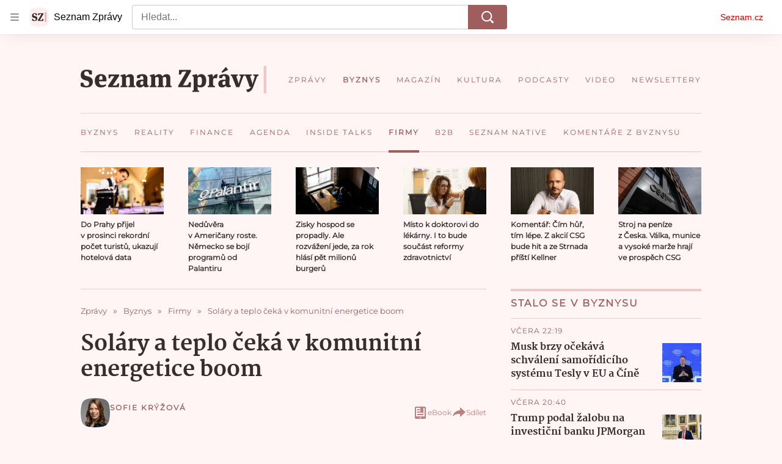

--- FILE ---
content_type: text/html; charset=utf-8
request_url: https://www.seznamzpravy.cz/clanek/ekonomika-firmy-solary-ceka-jeste-vetsi-boom-diky-komunitni-energetice-vitr-brzdi-urednici-221529
body_size: 100913
content:
<!doctype html>
<html lang="cs"><head><link as="font" crossorigin="anonymous" href="https://d39-a.sdn.cz/d_39/c_static_oW_A/kPWmeC9soBDmlC1WqCeB505/3e10/martel-extrabold.woff2" rel="preload" type="font/woff2"/><link as="font" crossorigin="anonymous" href="https://d39-a.sdn.cz/d_39/c_static_oW_A/nOzqs9nZOdDqrDkVkCeB5OP/55e3/montserrat-regular-webfont.woff2" rel="preload" type="font/woff2"/><link as="font" crossorigin="anonymous" href="https://d39-a.sdn.cz/d_39/c_static_oW_A/kPWmeC9soBDmlC1WqCeB505/3e10/martel-regular.woff2" rel="preload" type="font/woff2"/><meta charSet="utf-8"/><meta content="IE=edge" http-equiv="X-UA-Compatible"/><meta name="theme-color" content="#fff5f5"/><title>Soláry a teplo čeká v komunitní energetice boom - Seznam Zprávy</title><link data-ima-meta rel="canonical" href="https://www.seznamzpravy.cz/clanek/ekonomika-firmy-solary-ceka-jeste-vetsi-boom-diky-komunitni-energetice-vitr-brzdi-urednici-221529" /><link data-ima-meta rel="previewimage" href="https://d39-a.sdn.cz/d_39/c_img_QL_t/NHzEG/protihlukova-stena-nemecko-5-ulozeno.jpeg?fl=cro,0,387,4128,2322%7Cres,1200,,1" /><meta data-ima-meta name="description" content="Cesta k nové revoluci v české energetice se už rýsuje. Opožděná novela o komunitní energetice by mohla začít platit do roka. Rozvoj některých zdrojů ale brzdí další legislativní mezery. " /><meta data-ima-meta name="keywords" content="Energetika, Komunitní energetika, Komunita, Elektřina, Obnovitelné zdroje, Zákon, Jak ušetřit" /><meta data-ima-meta name="robots" content="index, follow" /><meta data-ima-meta name="viewport" content="width=device-width, initial-scale=1, minimum-scale=1, viewport-fit=cover" /><meta data-ima-meta name="twitter:title" content="Soláry a teplo čeká v komunitní energetice boom - Seznam Zprávy" /><meta data-ima-meta name="twitter:description" content="Cesta k nové revoluci v české energetice se už rýsuje. Opožděná novela o komunitní energetice by mohla začít platit do roka. Rozvoj některých zdrojů ale brzdí další legislativní mezery. " /><meta data-ima-meta name="twitter:card" content="summary_large_image" /><meta data-ima-meta name="twitter:image" content="https://d39-a.sdn.cz/d_39/c_img_QL_t/NHzEG/protihlukova-stena-nemecko-5-ulozeno.jpeg?fl=cro,0,387,4128,2322%7Cres,1200,,1" /><meta data-ima-meta name="twitter:url" content="https://www.seznamzpravy.cz/clanek/ekonomika-firmy-solary-ceka-jeste-vetsi-boom-diky-komunitni-energetice-vitr-brzdi-urednici-221529" /><meta data-ima-meta name="szn:age-restricted-content" content="" /><meta data-ima-meta name="szn:hp-expire" content="2022-12-21T07:41:00.000Z" /><meta data-ima-meta name="szn:galleries-image-link" content="https://api-web.seznamzpravy.cz/v1/galleries-image-link/63a01aaf2f8c951694e39cf8" /><meta data-ima-meta name="szn:permalink" content="www.seznamzpravy.cz/clanek/221529" /><meta data-ima-meta name="szn:discussionDisabled" content="false" /><meta data-ima-meta name="szn:_cls" content="ArticlePublished" /><meta data-ima-meta name="twitter:site" content="@Seznam_Zpravy" /><meta data-ima-meta name="szn:image" content="https://d39-a.sdn.cz/d_39/c_img_QL_t/NHzEG/protihlukova-stena-nemecko-5-ulozeno.jpeg?fl=cro,0,387,4128,2322%7Cres,1200,,1" /><meta data-ima-meta name="szn:imagePreviewType" content="common" /><meta data-ima-meta property="og:title" content="Soláry a teplo čeká v komunitní energetice boom - Seznam Zprávy" /><meta data-ima-meta property="og:description" content="Cesta k nové revoluci v české energetice se už rýsuje. Opožděná novela o komunitní energetice by mohla začít platit do roka. Rozvoj některých zdrojů ale brzdí další legislativní mezery. " /><meta data-ima-meta property="og:type" content="article" /><meta data-ima-meta property="og:image" content="https://d39-a.sdn.cz/d_39/c_img_QL_t/NHzEG/protihlukova-stena-nemecko-5-ulozeno.jpeg?fl=cro,0,387,4128,2322%7Cres,1200,,1" /><meta data-ima-meta property="og:url" content="https://www.seznamzpravy.cz/clanek/ekonomika-firmy-solary-ceka-jeste-vetsi-boom-diky-komunitni-energetice-vitr-brzdi-urednici-221529" />
<link crossorigin="anonymous" rel="manifest" href="https://d39-a.sdn.cz/d_39/c_static_oW_A/nOzqs9nZOdBZAD9XJCeB4qy/fbe6/site.webmanifest">
<link crossorigin="anonymous" rel="icon" href="https://d39-a.sdn.cz/d_39/c_static_oW_A/nOzqs9nZOdBZAD9XJCeB4qy/fbe6/favicon.ico" sizes="32x32">
<link crossorigin="anonymous" rel="icon" href="https://d39-a.sdn.cz/d_39/c_static_oW_A/nOzqs9nZOdBZAD9XJCeB4qy/fbe6/favicon.svg" type="image/svg+xml">
<link crossorigin="anonymous" rel="apple-touch-icon" href="https://d39-a.sdn.cz/d_39/c_static_oW_A/nOzqs9nZOdBZAD9XJCeB4qy/fbe6/apple-touch-icon.png">
<link rel="preload" href="https://d39-a.sdn.cz/d_39/c_static_gX_F/vjMGM/seznam-zpravy-logo.svg" as="image" type="image/svg+xml">
<link rel="preload" href="https://d39-a.sdn.cz/d_39/c_static_gT_F/ioiCY/seznam-zpravy-icon.svg" as="image" type="image/svg+xml">
<link rel="preconnect" href="https://d94-a.sdn.cz" />
<link rel="preconnect" href="https://d795-a.sdn.cz" />
<link rel="preconnect" href="https://d39-a.sdn.cz" />
<link rel="preconnect" href="https://api-web.seznamzpravy.cz" />
<meta name="seznam-wmt" content=k7BcT9sYgTJQhBhcrzBOrTzdZO8M0fqg><link crossorigin="crossorigin" href="https://share.seznam.cz/report/zpravy/web" rel="preconnect"/><link crossorigin="crossorigin" href="https://api-web.seznamzpravy.cz/v1" rel="preconnect"/><link as="style" href="//d39-a.sdn.cz/d_39/c_static_p7_A/kOzkBkwYBTxrzzQBjFjeHH7/8418/static/css/app.002aeaeae17896e7.css" rel="preload" type="text/css" /><link href="//d39-a.sdn.cz/d_39/c_static_p7_A/kOzkBkwYBTxrzzQBjFjeHH7/8418/static/css/app.002aeaeae17896e7.css" rel="stylesheet" onerror="this.onerror=null;this.href='/pro/static/css/app.002aeaeae17896e7.css';" /><script id="ima-revival-settings">(function (root) {
      root.$Debug = false;
      root.$IMA = root.$IMA || {};
      $IMA.SPA = false;
      $IMA.SPAPrefetch = false;
      $IMA.$PublicPath = "//d39-a.sdn.cz/d_39/c_static_p7_A/kOzkBkwYBTxrzzQBjFjeHH7/8418/";
      $IMA.$RequestID = "mkpe1m3b-qn.cuyxjurgd-ffc34c69-967a-4eda-84a0-cf7bbe7fd463";
      $IMA.$Language = "cs";
      $IMA.$Env = "prod";
      $IMA.$Debug = false;
      $IMA.$Version = "17.0.0";
      $IMA.$App = {"externalApiUrl":"https://api-web.seznamzpravy.cz/v1","features":{"allowedABTests":true,"disableStaticContentSandbox":false,"discussionLide":true,"noIndex":false,"isWebPSupported":true,"isAvifSupported":false},"scrambleCss":{"hashTable":[["hide","tpl","ogm","el","atm","increasing","focus","mol","grey","animate","twitter","ribbon","page"],["scroll-bars","royalty-header","article-layout","content","button-primary","article-card__container","article-card__media","article-card__content","article-card__title","headline","article-card__container--is-advert","article-card__meta-information","link","specificity-override","background-container","background-container--white","background-container--red","component-title","headline-h2","component-title--has-line-after","component-title--has-line-before","button","ellipsis--single-line","ellipsis--multi-line","ellipsis--multi-line-2","ellipsis--multi-line-3","ellipsis--multi-line-4","ellipsis--multi-line-6","font-family--secondary","label--red","label--brown","label--pink","no-scroll","position-relative","text__generous--secondary","overflow","loaded","responsive","placeholder","fill","loader","loader-animation","loader-animation-black","loader-animation-white","layout-responsive","layout-fill","image","loader-center","crossdomain-service","crossdomain-service__icon","text-decorator__style--bold","text-decorator__style--italic","text-decorator__style--subscript","text-decorator__style--superscript","text-decorator__style--underline","accessibility-header","avatar__icon","icon-mask__border","avatar","icon_author-placeholder","icon_author-placeholder--light","facebook-share","facebook-share__icon","icon","info-link","label","link-icon","lock--unlocked","lock--locked","lock--unavailable","login-restricted","login-restricted__dialog","login-restricted__dialog__button","login-restricted__dialog__icon","login-restricted__dialog__text","video-media-item","video-media-item__player-container","pixel","toggle","visible","toggle--disabled","toggle__switch","toggle__input","tts-play-btn","tts-play-btn__play-btn","tts-play-btn__pause-btn","tts-play-btn__advert","tts-play-btn__duration","tts-info","tts-info__icon","tts-info__login-link","twitter-share","twitter-share__icon","video-expired-poster","video-expired-poster__expire-message-container","video-expired-poster__expire-message-icon","video-expired-poster__expire-message-text","video-loading-poster","video-loading-poster--regression","coin","coin__shadow","coin__reflection","coin--secondary","merkur-error","merkur-error__text","merkur-error__button","merkur-error__debug","merkur-placeholder","merkur-placeholder__loader","specificity","iframe-player","iframe-player__iframe","avatar-with-lock__lock","avatar-with-lock","lock","content-access-button__disabled","content-access-button__link","dialog-wrapper","discussion-link","discussion-link__icon","info-bubble","info-bubble__inside","info-bubble__icon","info-bubble__text","info-paragraph","info-paragraph__icon","screen-reader","image-placeholder--rounded-corners","image-placeholder--circular","text-placeholder","text-placeholder--big","text-placeholder--medium","text-placeholder--small","text-placeholder--w-100-p","text-placeholder--w-80-p","text-placeholder--w-60-p","text-placeholder--w-40-p","text-placeholder--w-15-p","seznam-like-button","seznam-subscribe-button","seznam-discussion-link","seznam-discussion-link__icon","seznam-discussion-link__count","expand-button","expand-button-disabled","headline-h1","headline-h3","headline-h4","headline-h5","media-item-image","media-item-image-caption","media-item-image-caption-box","media-item-image-caption-text","media-item-image-overlay-text","media-item-image-overlay-text-highlight","paragraph","paragraph-align-right","merkur-error__button--disabled","image-placeholder--color-dark","image-placeholder--color-light","image-placeholder--color-medium","text-placeholder--color-dark","text-placeholder--color-light","text-placeholder--color-medium","live-label","live-label__dot","live-label__text","advert-content","advert-container","advert","gambling-warning","gambling-warning__icon","gambling-warning__text","native-advert-wrapper","rich-content--for-article","banner__link","banner__commercial-title","banner__tag","banner__tag-title","banner__caption-text","banner__caption-author","embed","embed__accessibility","embed__accessibility--bottom","embed--fixed-height","iframe","figure__caption--hidden","figure__caption-author","figure__paid-content","media-item-image-events","figure","xpc-product","xpc-product__inactive-product","xpc-product_active-product-info__prompt-text","xpc-product_active-product-info__teaser","xpc-product_active-product-info__login-link","xpc-product_active-product-info__title","content-access-button","gallery__preview-main-image","gallery__preview-bar","gallery__preview-image","gallery__preview-image-last","gallery__preview-background","gallery__preview-foreground","gallery__preview-rest-container","gallery__preview-rest","gallery__preview-rest-icon","gallery__image-link","gallery__image-container","gallery__images-container","gallery__advert-container","gallery__expanded-container","figure__media","link-box","link-box__link","link-box__icon","link-box__text","list","li","list-ol","login-restriction-wrapper","login-restriction-wrapper__cover","login-restriction-wrapper__dialog","login-restriction-wrapper__text","login-restriction-wrapper__button","podcast-embed","podcast-embed_placeholder","podcast-embed_placeholder__header","podcast-embed_placeholder__image","podcast-embed_placeholder__play-button","poll__answer","poll__answer-text","poll__answer-result","poll__answer-percent","poll__login","poll__login-link","poll__login-icon","poll__progress-bar","poll__progress-bar-container","poll__progress-bar-block","poll__progress-bar-hundred","poll__progress-bar-thirty","poll__progress-bar-ten","poll__progress-bar-five","poll__progress-bar-one","poll__progress-bar-point-three","poll__progress-bar-point-one","poll--disabled","quiz__question","quiz__question__title","quiz__submit-wrapper","quiz__submit-button","quiz__evaluation","quiz__evaluation__title","quiz__evaluation__description","quiz__evaluation__image","quiz__evaluation__share-buttons","quiz","quiz__form--evaluated","quiz-answer__title","quiz__question__title-image","quiz-answer","quiz-answer__label","quiz-answer__radiowrapper","icon__article-molecules-radio-button","icon__article-molecules-radio-button__dot","icon__article-molecules-radio-button__border","quiz-answer__textwrapper","quiz-answer__description","quiz-answer__text-image","quiz-answer__answer-icon","icon__article-molecules-check","quiz-answer--answered","quiz-answer--correct","quiz-answer--incorrect","show-all-button","show-all-button__button","static-content__iframe-container","table","table__table","table__cell--bold","table__cell--underline","table__cell--italic","table__cell--text-left","table__cell--text-center","table__cell--text-right","video-gallery__button","video-gallery__count","video-gallery__media-image-container","video-gallery__media-image-container--selected","video-gallery__media-label","video-gallery__media-title","video-gallery__media-source","video-gallery__scroll","video-gallery__thumb","video-gallery__thumb--selected","video-gallery__media-image","video-gallery__thumbs","video-gallery__thumbs-container","video-gallery__time","video-gallery__title","video-gallery__arrow","video-gallery__scroll--next","author_content","author_content__info-wrapper","author_content--indented","author_photos","author_photos__photo","author_subscribe-btn-modal","author_subscribe-btn-modal__btn","author_subscribe-btn-modal__icon","author_subscribe-btn-modal__modal","author-badge","author-badge__name","author-badge__photo","author-badge__role","seznam-recommends-item","seznam-recommends-item__link","seznam-recommends-item__text-box","seznam-recommends-item__title","seznam-recommends-item__image","seznam-recommends-item__image-sizer","seznam-recommends-item__service-name","seznam-recommends-item__additional-type","seznam-recommends-item__label--is-advert","seznam-recommends-item__label--is-service","seznam-recommends-item__label-link","donate","donate__button","donate__button-icon","donate__question-mark","donate-promo","donate-promo__icon","donate-promo__content","donate-promo__text","dropdown-list","dropdown-list_options-wrapper","dropdown-list_option-item","dropdown-list_option-item__link","collapsible","collapsible__summary","collapsible__icon","","epub-dialog","epub-dialog__content","epub-dialog__headline","epub-dialog__icon","epub-dialog__close","epub-dialog__button","kindle-email-form","kindle-email-form__input","kindle-email-form__input--invalid","kindle-email-form__invalid","kindle-email-form__button","carousel__panel","carousel__container","carousel__container--moving","carousel__controls","carousel__controls--hidden","carousel__controls-prev","carousel__controls-next","carousel__item","carousel__item-wrapper","carousel__item-title","carousel__dot-navigation","carousel__dot-navigation-item","carousel__dot-navigation-item--active","carousel__slide-counter","carousel","lightbox","lightbox__list","lightbox__list-image","lightbox__caption","lightbox__caption--hidden","lightbox__caption-text","lightbox__caption-author","lightbox__controls","lightbox__controls-text","lightbox__controls-button","lightbox__controls-button--hidden","lightbox__controls-button--previous","lightbox__controls-button--next","lightbox__item-image","lock-label","login-wall-dialog-content","login-wall-dialog-content__icon","login-wall-dialog-content__title","login-wall-dialog-content__register","login-wall-dialog-content__register-link","paid-dialog-content","paid-dialog-content__icon","restricted-content-dialog","restricted-content-dialog--align-to-top","restricted-content-dialog--align-to-bottom","restricted-content-dialog--fix-to-window","restricted-content-dialog--static","restricted-content","xpc-product_active-product-info__author","xpc-product_active-product-info__description","xpc-product_active-product-info__unlocked","xpc-product_active-product-info__unlocked-icon","xpc-product_active-product-info__unlocked-text","xpc-product__loader-teaser","seo-footer","seo-footer__group","seo-footer__item","seo-footer__link","seo-footer__list","seo-footer__logo","seo-footer__separator","seo-footer__title","seo-footer__group--additional","epub-button","epub-button__icon","epub-button__button","epub-button__dropdown","dropdown-list__option","dropdown-list__option-link","dropdown-list--open","epub-button__shade","social-share-buttons","social-share-buttons__share-button","icon__atoms-facebook","icon__atoms-twitter","social-share-popover","social-share-popover__icon","social-share-popover__button","social-share-popover__dropdown","subscription-placeholder","subscription-placeholder__headline","subscription-placeholder__headline--no-image","subscription-placeholder__picture","subscription-placeholder__login","shared-timeline__title","shared-timeline__articles-wrapper","shared-timeline-item__link","shared-timeline-item__media","shared-timeline-item__title","shared-timeline-item__bottom-gradient","assign-email","assign-email__button","assign-email__diff-acc-prompt","edit-link","restriction-wrapper","restriction-wrapper__embed-cover","facebook-post","tiktok-post__wrapper","article-timeline","article-timeline-advert","article-timeline-commercial","article-content","rich-content","self-promo","advert--mobile-square","timeline-item--advert-mobile-square","advert-mobile-square","advert-mobile-square-640","gallery","figure__caption","list-ul","poll","poll__question","poll__title","poll__votes-count","quote","quote__author","quote__date","quote__footer","quote__quote","quiz__form","quiz__encouragement-to-submit","quiz__encouragement-to-share","quiz__evaluation__results","table__cell","table__cell--predefined-style-0","table__cell--predefined-style-1","table__cell--predefined-style-3","table__cell--predefined-style-4","author--multiple-authors","author_names","author_names__name","icon_author-placeholder--dark","footer-items_list-item","merkur-widget","subscription-placeholder__login--disabled","instagram-post","twitter-tweet","tweet","article-card__intro","article-card__meta-information--placeholder-mode","article-card__story-latest-posts","article-card__story-post-item","article-card__story-post-item-time","article-card__story-post-item-link","article-card__story-post-item-title","article-card__story-posts-timeline-link","card-meta","card-meta__authors-wrapper","author","crossdomain-document-link","document-links","document-links__title","document-link","document-meta","document-meta__tags","document-meta__tags--left-side","document-meta__tags--right-side","documents-list","documents-list__document","documents-list__icon","documents-list__document-title","empty-space","empty-space-1","empty-space-2","empty-space-4","empty-space-8","empty-space-16","empty-space-32","infobox","post-card","poll-wrapper","timeline-advert__image","timeline-advert__image-fill","timeline-advert__info","timeline-advert__info-icon","timeline-advert__info-text","timeline-story-advert","post-card__meta-information","post-card__title","post-card__content","post-card__title--is-in-story","post-card__title--is-not-in-story","post-card__rich-content","post-card__story-article-link","post-card--is-not-in-story","logo","timeline-item","timeline-item--with-tags","timeline-item__head","timeline-item--story","timeline-item__body","timeline-item--placeholder","timeline-separator","advert-layout","advert-sticky","advert-skyscraper","advert-sponsor","advert-really-sticky","advert-not-available","advert-align-to-top","advert-align-to-bottom","advert-fix-to-window","royalty-sidebar","advert-adaptable","advert-repeating","branding-static-advert","branding-static-advert-sklik","advert-leaderboard","advert-branding","branding-sizer--auto","document-summary","document-summary__ai-model","document-summary__first-line","document-summary__info","document-summary__info-icon","document-summary__title","text-to-speech","text-to-speech--active","text-to-speech__width-container","text-to-speech__close-button","article-author","article-author__authors-labels","article-author__info-paragraph","article-author__","article-author__button-slot-before","article-author__button-slot-after","article-author__social-wrapper","article-author__tts-wrapper","article-author-header","article-author-header--two-rows","article-author-header--large-author","article-author-header__top","article-author-header__top--column","article-author-header__top--row","article-author-header__top--multiple-authors","article-author-header__authors-labels","article-author-header__labels","article-author-header__button-slot-before","article-author-header__button-slot-after","article-author-header__social-wrapper","article-author-header__tts-wrapper","article-author-header__avatar","article-author-header__name","article-author-header__role","article-author-header__large-authors-labels","authors-directory_author-breadcrumbs","authors-directory_author-breadcrumbs__title","authors-directory_author-breadcrumbs__letter","authors-directory_author-breadcrumbs__letter--link","authors-directory_author-breadcrumbs__letter--active","author-box","author-box__photo","author-box__actions","author-box__name","author-box__social-links","author-box__social-link","author-box__paragraph","author-box__role","author-box__bio","author-box__right-top-container","author-box__right-container","author-box__photo-with-border","icon-mask","authors-directory","authors-directory__list","breadcrumb-navigation","breadcrumb-navigation__link","seznam-recommends__content","native-advert","seznam-recommends__item","headline--left","headline--center","headline--right","debug","author-xpc-products__section-title","seo-footer__seznam-logo","share-bar","share-bar__bubble","share-bar__bubble--without-like-button","share-bar__like","share-bar__discussion","share-bar__left","share-bar__right","share-bar__share","share-bar__share-buttons","share-bar__text","share-bar__text--hidden-on-mobile","subscribe","subscribe__button","subscribe-info","szn-discussion","related-tags__title","related-tags__item","related-tags__tag","leaderboard-timeline","shared-timeline__article","shared-timeline__item-placeholder","skyscraper-timeline","age-restriction-dialog","age-restriction-dialog__wrapper","age-restriction-dialog__arrow","age-restriction-dialog__body","age-restriction-dialog__body--storybook","age-restriction-dialog__content","age-restriction-dialog__logo","age-restriction-dialog__title","age-restriction-dialog_login-link","age-restriction-dialog_login-link__info","age-restriction-dialog_login-link__info-link","branding-layout","branding-loader","branding-sizer","branding-advert-code-iframe","branding-advert-creative","branding-advert-creative-background","branding-advert-iframe","branding-advert-iframe-2000","branding-page-content","branding-is-branding-shown","branding-narrow","branding__paw-container","advert-static","advert-article-sklik-outstream","article-perex","content__empty","gallery__preview-container","social-like","main-media","main-media__container","seznam-recommends","merkur","merkur-slot","service__icon-label","related-tags","branding","branding-advert","old-branding-advert","royalty-layout","king-mainHeader","branding-advert-narrow","king-top-content","king-middle-content","king-bottom-content","king-mainFooter","king-container","king-sidebar","actual-box","actual-box--mobile","actual-box__title","actual-box__item","actual-box__item-date","actual-box__item-body","actual-box__item-content","actual-box__item-media","actual-box__item-title","actual-box__section-link","article-header","article-header__title","article-backlink","article-backlink__arrow","article-backlink__link","article-offer","article-offer__article","article-offer__article-title","author-list","author-list__content","breadcrumb-navigation-wrapper--horizontal-line-separator","date-of-publication","date-of-publication__item","date-of-publication__date","date-of-publication__updated","desktop-menu","desktop-menu__","desktop-menu__item","desktop-menu__item--active","desktop-menu__list-container","desktop-menu__list","desktop-menu__list--bottom","desktop-menu__title","desktop-menu__list--top","desktop-menu__row","desktop-menu__row--bottom","desktop-menu__top-container","desktop-menu__logo","desktop-menu__select","desktop-menu__dropdown-list-options-wrapper","e-box","e-box__container","e-box__caption","e-box__text-box","e-box__top-article-title","e-box__top-article-title--placeholder","e-box__info-container","e-box__info","e-box__info--placeholder","e-box__meta","e-box__bottom-articles","e-box__article-cell","e-box__perex","e-box__seznam-native-caption-sizer","e-box__section-link-container","e-box__section-link","e-box__title-container","e-box__child-sections","e-box__child-section","error-disclaimer","error-disclaimer-close","error-disclaimer-clipboard-message","error-disclaimer-error-log","footer","footer__container","footer__link-list","footer__copyright-protected","footer__copyright-companies","footer__copyright-description","footer__socials-intro","footer__social-link-list","footer__social-link","footer__social-icon","footer__store-link","footer__store-link--ios","footer__store-icon","footer__store-icon--android","header","header--desktop-menu","horizontal-timeline","horizontal-timeline__content","horizontal-timeline__item","horizontal-timeline__item-media","horizontal-timeline__item-media-link","horizontal-timeline__item-content","horizontal-timeline__item-title","horizontal-timeline__item-title-link","horizontal-timeline__item-author","medium","related-documents","document-timeline","timeline_expand","timeline_expand--disabled","timeline_expand--prev","document-timeline--story","video-native","top-story","top-story__meta","top-story__authors","top-story__perex","top-story__author-placeholder","top-story__author-image-placeholder-container","top-story--placeholder","article-card","article-card__media-link","detail","error","error-content","error-title","error-text-content","error-footer","error-seznam","section","royalty-main","royalty-vendor-bottom","royalty-wideHeader","royalty-footer","king-content","king-sidebar-container","king-middle-container","royalty-branding","royalty-branding-bottom","header-topbar","advert-rectangle","king","headline-left","static-content","container","sklik"]]},"sznApiConfigs":{"currentEnv":[{"name":"zpravy","externalUrl":"https://api-web.seznamzpravy.cz/v1","apiExternalUrl":"https://api-external.seznamzpravy.cz/v1"},{"name":"novinky","externalUrl":"https://api-web.novinky.cz/v1","apiExternalUrl":"https://api-external.novinky.cz/v1"},{"name":"pocasi","externalUrl":"https://api-web.pocasi.seznam.cz/v1"},{"name":"weatherApi","externalUrl":"https://wapi.pocasi.seznam.cz/v2"},{"name":"xfeed","externalUrl":"https://api-web.clanky.seznam.cz/v1","apiExternalUrl":"https://api-external.clanky.seznam.cz/v1"},{"name":"super","externalUrl":"https://api-web.super.cz/v1","apiExternalUrl":"https://api-external.super.cz/v1"},{"name":"prozeny","externalUrl":"https://api-web.prozeny.cz/v1","apiExternalUrl":"https://api-external.prozeny.cz/v1"},{"name":"garaz","externalUrl":"https://api-web.garaz.cz/v1","apiExternalUrl":"https://api-external.garaz.cz/v1"},{"name":"sport","externalUrl":"https://api-web.sport.cz/v1","apiExternalUrl":"https://api-external.sport.cz/v1"},{"name":"blogy","externalUrl":"https://api-web.medium.seznam.cz/v1","apiExternalUrl":"https://api-external.medium.seznam.cz/v1"},{"name":"campus","externalUrl":"https://api-web.campus.seznamzpravy.cz/v1"},{"name":"seoApi","externalUrl":"https://share.seznam.cz/seoapi/public"},{"name":"xpc","externalUrl":"https://share.seznam.cz/xpc/v1/api/public"}],"prod":[{"name":"zpravy","externalUrl":"https://api-web.seznamzpravy.cz/v1","apiExternalUrl":"https://api-external.seznamzpravy.cz/v1"},{"name":"novinky","externalUrl":"https://api-web.novinky.cz/v1","apiExternalUrl":"https://api-external.novinky.cz/v1"},{"name":"pocasi","externalUrl":"https://api-web.pocasi.seznam.cz/v1"},{"name":"weatherApi","externalUrl":"https://wapi.pocasi.seznam.cz/v2"},{"name":"xfeed","externalUrl":"https://api-web.clanky.seznam.cz/v1","apiExternalUrl":"https://api-external.clanky.seznam.cz/v1"},{"name":"super","externalUrl":"https://api-web.super.cz/v1","apiExternalUrl":"https://api-external.super.cz/v1"},{"name":"prozeny","externalUrl":"https://api-web.prozeny.cz/v1","apiExternalUrl":"https://api-external.prozeny.cz/v1"},{"name":"garaz","externalUrl":"https://api-web.garaz.cz/v1","apiExternalUrl":"https://api-external.garaz.cz/v1"},{"name":"sport","externalUrl":"https://api-web.sport.cz/v1","apiExternalUrl":"https://api-external.sport.cz/v1"},{"name":"blogy","externalUrl":"https://api-web.medium.seznam.cz/v1","apiExternalUrl":"https://api-external.medium.seznam.cz/v1"},{"name":"campus","externalUrl":"https://api-web.campus.seznamzpravy.cz/v1"},{"name":"seoApi","externalUrl":"https://share.seznam.cz/seoapi/public"},{"name":"xpc","externalUrl":"https://share.seznam.cz/xpc/v1/api/public"}]},"userFlags":{"sbr":false}};
      $IMA.$Protocol = "https:";
      $IMA.$Host = "www.seznamzpravy.cz";
      $IMA.$Root = "";
      $IMA.$LanguagePartPath = "";
    })(typeof window !== 'undefined' && window !== null ? window : global);
    </script>
    <script>
      window.$IMA = window.$IMA || {};
      window.$IMA.Runner = {
        onError: function (error) {
          if (window.$Debug) {
            if (window.__IMA_HMR && window.__IMA_HMR.emitter) {
              window.__IMA_HMR.emitter.emit('error', { error: error });
            } else {
              console.error(error);
            }
          }

          fetch('https://share.seznam.cz/report/zpravy/web', {
            method: 'POST',
            headers: {
              'Content-Type': 'application/json'
            },
            body: JSON.stringify({
              $type: 'error:runner',
              referrer: document.referrer,
              url: location.href,
              params: {},
              name: error.name,
              message: error.message,
              stack: error.stack
            })
          });
        },
        onUnsupported: function () {
          fetch('https://share.seznam.cz/report/zpravy/web', {
            method: 'POST',
            headers: {
              'Content-Type': 'application/json'
            },
            body: JSON.stringify({
              $type: 'client:legacy',
              unsupported: true
            })
          });
        },
      };

      if (!window.fetch) {
        window.$IMA.Runner.scripts = ['https://d50-a.sdn.cz/d_50/c_static_gZ_D/fRbG8/js/fetch-polyfill.js'];
      }
    </script>
    <script id="ima-runner">(function (root) {
  /**
   * Simple es5-compatible Object.assign polyfill.
   * Credits goes to MDN.
   */
  function assign(target) {
    var to = Object(target);

    for (var index = 1; index < arguments.length; index++) {
      var nextSource = arguments[index];

      if (nextSource != null) {
        for (var nextKey in nextSource) {
          if (Object.prototype.hasOwnProperty.call(nextSource, nextKey)) {
            to[nextKey] = nextSource[nextKey];
          }
        }
      }
    }

    return to;
  }

  /**
   * $IMA.Runner can be completely overridden, so we have to shallow merge
   * potential existing object with the default runner.
   */
  root.$IMA = root.$IMA || {};
  root.$IMA.Runner = assign(
    {
      isEsVersion: false,
      scriptResources: JSON.parse('{\"scripts\":[[\"//d39-a.sdn.cz/d_39/c_static_p7_A/kOzkBkwYBTxrzzQBjFjeHH7/8418/static/js/app.bundle.e3266b9ee7205d23.js\",{\"async\":\"\",\"crossorigin\":\"anonymous\",\"fallback\":\"/pro/static/js/app.bundle.e3266b9ee7205d23.js\"}],[\"//d39-a.sdn.cz/d_39/c_static_p7_A/kOzkBkwYBTxrzzQBjFjeHH7/8418/static/js/locale/cs.9ca26c9e14dce918.js\",{\"async\":\"\",\"crossorigin\":\"anonymous\",\"fallback\":\"/pro/static/js/locale/cs.9ca26c9e14dce918.js\"}]],\"esScripts\":[[\"//d39-a.sdn.cz/d_39/c_static_p7_A/kOzkBkwYBTxrzzQBjFjeHH7/8418/static/js.es/app.bundle.1a0f932e700c9b0b.js\",{\"async\":\"\",\"crossorigin\":\"anonymous\",\"fallback\":\"/pro/static/js.es/app.bundle.1a0f932e700c9b0b.js\"}],[\"//d39-a.sdn.cz/d_39/c_static_p7_A/kOzkBkwYBTxrzzQBjFjeHH7/8418/static/js.es/locale/cs.b5b5b69c0260d2ad.js\",{\"async\":\"\",\"crossorigin\":\"anonymous\",\"fallback\":\"/pro/static/js.es/locale/cs.b5b5b69c0260d2ad.js\"}]]}'),
      scripts: [],
      loadedScripts: [],
      testScripts: {
        scripts: [
          // es2018 env test scripts
          'return typeof AbortController !== "undefined"',
          'return (() => { const o = { t: 1 }; return { ...o }; })() && (async () => ({}))() && !!Object.values',
        ],
        esScripts: [
          // es2024 env test scripts
          'return typeof Promise.withResolvers === "function"',
          'return typeof Object.groupBy === "function"',
        ]
      },

      /**
       * Handles creation of script elements and their injection to the DOM.
       * It also takes care of testing the browser environment and determining
       * what version should be loaded.
       */
      initScripts: function () {
        var runner = root.$IMA.Runner;
        var scriptsRoot = root.document.head;

        function testScript(snippet) {
          try {
            var fn = new Function(snippet);
            var result = fn();

            return !!result;
          } catch (e) {
            return false;
          }
        }

        /**
         * Handles script element creation and its insertion
         * to the dom (div#script element). Works with simple string
         * as src or ['src', { options }] format.
         */
        function createScript(source) {
          var scriptEl = root.document.createElement('script');

          if (typeof source === 'string') {
            scriptEl.src = source;
          } else {
            var src = source[0];
            var options = source[1];

            scriptEl.src = src;

            Object.keys(options).forEach(function (attr) {
              if (attr === 'fallback' && options.fallback) {
                scriptEl.onerror = function () {
                  var optionsCopy = {};

                  // Create options copy and skip fallback
                  Object.keys(options).forEach(function (attr) {
                    if (attr !== 'fallback') {
                      optionsCopy[attr] = options[attr];
                    }
                  });

                  createScript([options.fallback, optionsCopy]);
                };
              } else {
                scriptEl.setAttribute(attr, options[attr]);
              }
            });
          }

          scriptEl.onload = function () {
            runner.onLoad(source);
          };

          scriptsRoot.appendChild(scriptEl);
        }

        /**
         * Sets concrete scripts to the runner based on the currently
         * supported ecma script version. Fallback to legacy scripts if
         * there are no sources for the newer versions.
         */
        if (
          runner.scriptResources.esScripts &&
          runner.testScripts.esScripts.every(testScript)
          
        ) {
          runner.isEsVersion = true;
          Array.prototype.push.apply(runner.scripts, runner.scriptResources.esScripts);
        } else if (
          runner.scriptResources.scripts &&
          runner.testScripts.scripts.every(testScript)
        ) {
          Array.prototype.push.apply(runner.scripts, runner.scriptResources.scripts);
        } else {
          // Don't create scripts and execute runtime on unsupported environments.
          return runner.onUnsupported();
        }

        // Create script tags
        if (Array.isArray(runner.scripts)) {
          runner.scripts.forEach(createScript);
        }
      },

      /**
       * Executes the appropriate runtime based on the current
       * es environment after all scripts are loaded. The {esRuntime} and
       * {runtime} placeholders are replaced with the actual runtime code
       * at the build time.
       */
      run: function () {
        var runner = root.$IMA.Runner;

        try {
          /**
           * We need to wrap both runtime codes in a string and execute the function
           * since the code can contain some legacy incompatible syntax, which would
           * break the legacy (not supported) JS interpreters.
           */
          if (runner.isEsVersion) {
            new Function('/******/ (() => { // webpackBootstrap\n/******/ \t\"use strict\";\n/******/ \tvar __webpack_modules__ = ({});\n/************************************************************************/\n/******/ \t// The module cache\n/******/ \tvar __webpack_module_cache__ = {};\n/******/ \t\n/******/ \t// The require function\n/******/ \tfunction __webpack_require__(moduleId) {\n/******/ \t\t// Check if module is in cache\n/******/ \t\tvar cachedModule = __webpack_module_cache__[moduleId];\n/******/ \t\tif (cachedModule !== undefined) {\n/******/ \t\t\treturn cachedModule.exports;\n/******/ \t\t}\n/******/ \t\t// Create a new module (and put it into the cache)\n/******/ \t\tvar module = __webpack_module_cache__[moduleId] = {\n/******/ \t\t\tid: moduleId,\n/******/ \t\t\tloaded: false,\n/******/ \t\t\texports: {}\n/******/ \t\t};\n/******/ \t\n/******/ \t\t// Execute the module function\n/******/ \t\t__webpack_modules__[moduleId].call(module.exports, module, module.exports, __webpack_require__);\n/******/ \t\n/******/ \t\t// Flag the module as loaded\n/******/ \t\tmodule.loaded = true;\n/******/ \t\n/******/ \t\t// Return the exports of the module\n/******/ \t\treturn module.exports;\n/******/ \t}\n/******/ \t\n/******/ \t// expose the modules object (__webpack_modules__)\n/******/ \t__webpack_require__.m = __webpack_modules__;\n/******/ \t\n/************************************************************************/\n/******/ \t/* webpack/runtime/chunk loaded */\n/******/ \t(() => {\n/******/ \t\tvar deferred = [];\n/******/ \t\t__webpack_require__.O = (result, chunkIds, fn, priority) => {\n/******/ \t\t\tif(chunkIds) {\n/******/ \t\t\t\tpriority = priority || 0;\n/******/ \t\t\t\tfor(var i = deferred.length; i > 0 && deferred[i - 1][2] > priority; i--) deferred[i] = deferred[i - 1];\n/******/ \t\t\t\tdeferred[i] = [chunkIds, fn, priority];\n/******/ \t\t\t\treturn;\n/******/ \t\t\t}\n/******/ \t\t\tvar notFulfilled = Infinity;\n/******/ \t\t\tfor (var i = 0; i < deferred.length; i++) {\n/******/ \t\t\t\tvar [chunkIds, fn, priority] = deferred[i];\n/******/ \t\t\t\tvar fulfilled = true;\n/******/ \t\t\t\tfor (var j = 0; j < chunkIds.length; j++) {\n/******/ \t\t\t\t\tif ((priority & 1 === 0 || notFulfilled >= priority) && Object.keys(__webpack_require__.O).every((key) => (__webpack_require__.O[key](chunkIds[j])))) {\n/******/ \t\t\t\t\t\tchunkIds.splice(j--, 1);\n/******/ \t\t\t\t\t} else {\n/******/ \t\t\t\t\t\tfulfilled = false;\n/******/ \t\t\t\t\t\tif(priority < notFulfilled) notFulfilled = priority;\n/******/ \t\t\t\t\t}\n/******/ \t\t\t\t}\n/******/ \t\t\t\tif(fulfilled) {\n/******/ \t\t\t\t\tdeferred.splice(i--, 1)\n/******/ \t\t\t\t\tvar r = fn();\n/******/ \t\t\t\t\tif (r !== undefined) result = r;\n/******/ \t\t\t\t}\n/******/ \t\t\t}\n/******/ \t\t\treturn result;\n/******/ \t\t};\n/******/ \t})();\n/******/ \t\n/******/ \t/* webpack/runtime/compat get default export */\n/******/ \t(() => {\n/******/ \t\t// getDefaultExport function for compatibility with non-harmony modules\n/******/ \t\t__webpack_require__.n = (module) => {\n/******/ \t\t\tvar getter = module && module.__esModule ?\n/******/ \t\t\t\t() => (module[\'default\']) :\n/******/ \t\t\t\t() => (module);\n/******/ \t\t\t__webpack_require__.d(getter, { a: getter });\n/******/ \t\t\treturn getter;\n/******/ \t\t};\n/******/ \t})();\n/******/ \t\n/******/ \t/* webpack/runtime/define property getters */\n/******/ \t(() => {\n/******/ \t\t// define getter functions for harmony exports\n/******/ \t\t__webpack_require__.d = (exports, definition) => {\n/******/ \t\t\tfor(var key in definition) {\n/******/ \t\t\t\tif(__webpack_require__.o(definition, key) && !__webpack_require__.o(exports, key)) {\n/******/ \t\t\t\t\tObject.defineProperty(exports, key, { enumerable: true, get: definition[key] });\n/******/ \t\t\t\t}\n/******/ \t\t\t}\n/******/ \t\t};\n/******/ \t})();\n/******/ \t\n/******/ \t/* webpack/runtime/ensure chunk */\n/******/ \t(() => {\n/******/ \t\t__webpack_require__.f = {};\n/******/ \t\t// This file contains only the entry chunk.\n/******/ \t\t// The chunk loading function for additional chunks\n/******/ \t\t__webpack_require__.e = (chunkId) => {\n/******/ \t\t\treturn Promise.all(Object.keys(__webpack_require__.f).reduce((promises, key) => {\n/******/ \t\t\t\t__webpack_require__.f[key](chunkId, promises);\n/******/ \t\t\t\treturn promises;\n/******/ \t\t\t}, []));\n/******/ \t\t};\n/******/ \t})();\n/******/ \t\n/******/ \t/* webpack/runtime/get javascript chunk filename */\n/******/ \t(() => {\n/******/ \t\t// This function allow to reference async chunks\n/******/ \t\t__webpack_require__.u = (chunkId) => {\n/******/ \t\t\t// return url for filenames not based on template\n/******/ \t\t\tif (chunkId === \"vendors\") return \"static/js.es/chunk.\" + chunkId + \".9e0a184b4d4115e3.js\";\n/******/ \t\t\t// return url for filenames based on template\n/******/ \t\t\treturn undefined;\n/******/ \t\t};\n/******/ \t})();\n/******/ \t\n/******/ \t/* webpack/runtime/get mini-css chunk filename */\n/******/ \t(() => {\n/******/ \t\t// This function allow to reference async chunks\n/******/ \t\t__webpack_require__.miniCssF = (chunkId) => {\n/******/ \t\t\t// return url for filenames based on template\n/******/ \t\t\treturn undefined;\n/******/ \t\t};\n/******/ \t})();\n/******/ \t\n/******/ \t/* webpack/runtime/hasOwnProperty shorthand */\n/******/ \t(() => {\n/******/ \t\t__webpack_require__.o = (obj, prop) => (Object.prototype.hasOwnProperty.call(obj, prop))\n/******/ \t})();\n/******/ \t\n/******/ \t/* webpack/runtime/load script */\n/******/ \t(() => {\n/******/ \t\tvar inProgress = {};\n/******/ \t\tvar dataWebpackPrefix = \"zpravy-web:\";\n/******/ \t\t// loadScript function to load a script via script tag\n/******/ \t\t__webpack_require__.l = (url, done, key, chunkId) => {\n/******/ \t\t\tif(inProgress[url]) { inProgress[url].push(done); return; }\n/******/ \t\t\tvar script, needAttach;\n/******/ \t\t\tif(key !== undefined) {\n/******/ \t\t\t\tvar scripts = document.getElementsByTagName(\"script\");\n/******/ \t\t\t\tfor(var i = 0; i < scripts.length; i++) {\n/******/ \t\t\t\t\tvar s = scripts[i];\n/******/ \t\t\t\t\tif(s.getAttribute(\"src\") == url || s.getAttribute(\"data-webpack\") == dataWebpackPrefix + key) { script = s; break; }\n/******/ \t\t\t\t}\n/******/ \t\t\t}\n/******/ \t\t\tif(!script) {\n/******/ \t\t\t\tneedAttach = true;\n/******/ \t\t\t\tscript = document.createElement(\'script\');\n/******/ \t\t\n/******/ \t\t\t\tscript.charset = \'utf-8\';\n/******/ \t\t\t\tif (__webpack_require__.nc) {\n/******/ \t\t\t\t\tscript.setAttribute(\"nonce\", __webpack_require__.nc);\n/******/ \t\t\t\t}\n/******/ \t\t\t\tscript.setAttribute(\"data-webpack\", dataWebpackPrefix + key);\n/******/ \t\t\n/******/ \t\t\t\tscript.src = url;\n/******/ \t\t\t}\n/******/ \t\t\tinProgress[url] = [done];\n/******/ \t\t\tvar onScriptComplete = (prev, event) => {\n/******/ \t\t\t\t// avoid mem leaks in IE.\n/******/ \t\t\t\tscript.onerror = script.onload = null;\n/******/ \t\t\t\tclearTimeout(timeout);\n/******/ \t\t\t\tvar doneFns = inProgress[url];\n/******/ \t\t\t\tdelete inProgress[url];\n/******/ \t\t\t\tscript.parentNode && script.parentNode.removeChild(script);\n/******/ \t\t\t\tdoneFns && doneFns.forEach((fn) => (fn(event)));\n/******/ \t\t\t\tif(prev) return prev(event);\n/******/ \t\t\t}\n/******/ \t\t\tvar timeout = setTimeout(onScriptComplete.bind(null, undefined, { type: \'timeout\', target: script }), 120000);\n/******/ \t\t\tscript.onerror = onScriptComplete.bind(null, script.onerror);\n/******/ \t\t\tscript.onload = onScriptComplete.bind(null, script.onload);\n/******/ \t\t\tneedAttach && document.head.appendChild(script);\n/******/ \t\t};\n/******/ \t})();\n/******/ \t\n/******/ \t/* webpack/runtime/make namespace object */\n/******/ \t(() => {\n/******/ \t\t// define __esModule on exports\n/******/ \t\t__webpack_require__.r = (exports) => {\n/******/ \t\t\tif(typeof Symbol !== \'undefined\' && Symbol.toStringTag) {\n/******/ \t\t\t\tObject.defineProperty(exports, Symbol.toStringTag, { value: \'Module\' });\n/******/ \t\t\t}\n/******/ \t\t\tObject.defineProperty(exports, \'__esModule\', { value: true });\n/******/ \t\t};\n/******/ \t})();\n/******/ \t\n/******/ \t/* webpack/runtime/node module decorator */\n/******/ \t(() => {\n/******/ \t\t__webpack_require__.nmd = (module) => {\n/******/ \t\t\tmodule.paths = [];\n/******/ \t\t\tif (!module.children) module.children = [];\n/******/ \t\t\treturn module;\n/******/ \t\t};\n/******/ \t})();\n/******/ \t\n/******/ \t/* webpack/runtime/publicPath */\n/******/ \t(() => {\n/******/ \t\t__webpack_require__.p = \"/pro/\";\n/******/ \t})();\n/******/ \t\n/******/ \t/* webpack/runtime/jsonp chunk loading */\n/******/ \t(() => {\n/******/ \t\t// no baseURI\n/******/ \t\t\n/******/ \t\t// object to store loaded and loading chunks\n/******/ \t\t// undefined = chunk not loaded, null = chunk preloaded/prefetched\n/******/ \t\t// [resolve, reject, Promise] = chunk loading, 0 = chunk loaded\n/******/ \t\tvar installedChunks = {\n/******/ \t\t\t\"runtime\": 0\n/******/ \t\t};\n/******/ \t\t\n/******/ \t\t__webpack_require__.f.j = (chunkId, promises) => {\n/******/ \t\t\t\t// JSONP chunk loading for javascript\n/******/ \t\t\t\tvar installedChunkData = __webpack_require__.o(installedChunks, chunkId) ? installedChunks[chunkId] : undefined;\n/******/ \t\t\t\tif(installedChunkData !== 0) { // 0 means \"already installed\".\n/******/ \t\t\n/******/ \t\t\t\t\t// a Promise means \"currently loading\".\n/******/ \t\t\t\t\tif(installedChunkData) {\n/******/ \t\t\t\t\t\tpromises.push(installedChunkData[2]);\n/******/ \t\t\t\t\t} else {\n/******/ \t\t\t\t\t\tif(\"runtime\" != chunkId) {\n/******/ \t\t\t\t\t\t\t// setup Promise in chunk cache\n/******/ \t\t\t\t\t\t\tvar promise = new Promise((resolve, reject) => (installedChunkData = installedChunks[chunkId] = [resolve, reject]));\n/******/ \t\t\t\t\t\t\tpromises.push(installedChunkData[2] = promise);\n/******/ \t\t\n/******/ \t\t\t\t\t\t\t// start chunk loading\n/******/ \t\t\t\t\t\t\tvar url = __webpack_require__.p + __webpack_require__.u(chunkId);\n/******/ \t\t\t\t\t\t\t// create error before stack unwound to get useful stacktrace later\n/******/ \t\t\t\t\t\t\tvar error = new Error();\n/******/ \t\t\t\t\t\t\tvar loadingEnded = (event) => {\n/******/ \t\t\t\t\t\t\t\tif(__webpack_require__.o(installedChunks, chunkId)) {\n/******/ \t\t\t\t\t\t\t\t\tinstalledChunkData = installedChunks[chunkId];\n/******/ \t\t\t\t\t\t\t\t\tif(installedChunkData !== 0) installedChunks[chunkId] = undefined;\n/******/ \t\t\t\t\t\t\t\t\tif(installedChunkData) {\n/******/ \t\t\t\t\t\t\t\t\t\tvar errorType = event && (event.type === \'load\' ? \'missing\' : event.type);\n/******/ \t\t\t\t\t\t\t\t\t\tvar realSrc = event && event.target && event.target.src;\n/******/ \t\t\t\t\t\t\t\t\t\terror.message = \'Loading chunk \' + chunkId + \' failed.\\n(\' + errorType + \': \' + realSrc + \')\';\n/******/ \t\t\t\t\t\t\t\t\t\terror.name = \'ChunkLoadError\';\n/******/ \t\t\t\t\t\t\t\t\t\terror.type = errorType;\n/******/ \t\t\t\t\t\t\t\t\t\terror.request = realSrc;\n/******/ \t\t\t\t\t\t\t\t\t\tinstalledChunkData[1](error);\n/******/ \t\t\t\t\t\t\t\t\t}\n/******/ \t\t\t\t\t\t\t\t}\n/******/ \t\t\t\t\t\t\t};\n/******/ \t\t\t\t\t\t\t__webpack_require__.l(url, loadingEnded, \"chunk-\" + chunkId, chunkId);\n/******/ \t\t\t\t\t\t} else installedChunks[chunkId] = 0;\n/******/ \t\t\t\t\t}\n/******/ \t\t\t\t}\n/******/ \t\t};\n/******/ \t\t\n/******/ \t\t// no prefetching\n/******/ \t\t\n/******/ \t\t// no preloaded\n/******/ \t\t\n/******/ \t\t// no HMR\n/******/ \t\t\n/******/ \t\t// no HMR manifest\n/******/ \t\t\n/******/ \t\t__webpack_require__.O.j = (chunkId) => (installedChunks[chunkId] === 0);\n/******/ \t\t\n/******/ \t\t// install a JSONP callback for chunk loading\n/******/ \t\tvar webpackJsonpCallback = (parentChunkLoadingFunction, data) => {\n/******/ \t\t\tvar [chunkIds, moreModules, runtime] = data;\n/******/ \t\t\t// add \"moreModules\" to the modules object,\n/******/ \t\t\t// then flag all \"chunkIds\" as loaded and fire callback\n/******/ \t\t\tvar moduleId, chunkId, i = 0;\n/******/ \t\t\tif(chunkIds.some((id) => (installedChunks[id] !== 0))) {\n/******/ \t\t\t\tfor(moduleId in moreModules) {\n/******/ \t\t\t\t\tif(__webpack_require__.o(moreModules, moduleId)) {\n/******/ \t\t\t\t\t\t__webpack_require__.m[moduleId] = moreModules[moduleId];\n/******/ \t\t\t\t\t}\n/******/ \t\t\t\t}\n/******/ \t\t\t\tif(runtime) var result = runtime(__webpack_require__);\n/******/ \t\t\t}\n/******/ \t\t\tif(parentChunkLoadingFunction) parentChunkLoadingFunction(data);\n/******/ \t\t\tfor(;i < chunkIds.length; i++) {\n/******/ \t\t\t\tchunkId = chunkIds[i];\n/******/ \t\t\t\tif(__webpack_require__.o(installedChunks, chunkId) && installedChunks[chunkId]) {\n/******/ \t\t\t\t\tinstalledChunks[chunkId][0]();\n/******/ \t\t\t\t}\n/******/ \t\t\t\tinstalledChunks[chunkId] = 0;\n/******/ \t\t\t}\n/******/ \t\t\treturn __webpack_require__.O(result);\n/******/ \t\t}\n/******/ \t\t\n/******/ \t\tvar chunkLoadingGlobal = globalThis[\"webpackChunkzpravy_web\"] = globalThis[\"webpackChunkzpravy_web\"] || [];\n/******/ \t\tchunkLoadingGlobal.forEach(webpackJsonpCallback.bind(null, 0));\n/******/ \t\tchunkLoadingGlobal.push = webpackJsonpCallback.bind(null, chunkLoadingGlobal.push.bind(chunkLoadingGlobal));\n/******/ \t})();\n/******/ \t\n/************************************************************************/\n/******/ \t\n/******/ \t\n/******/ })()\n;')();
          } else {
            new Function('/******/ (() => { // webpackBootstrap\n/******/ \t\"use strict\";\n/******/ \tvar __webpack_modules__ = ({});\n/************************************************************************/\n/******/ \t// The module cache\n/******/ \tvar __webpack_module_cache__ = {};\n/******/ \t\n/******/ \t// The require function\n/******/ \tfunction __webpack_require__(moduleId) {\n/******/ \t\t// Check if module is in cache\n/******/ \t\tvar cachedModule = __webpack_module_cache__[moduleId];\n/******/ \t\tif (cachedModule !== undefined) {\n/******/ \t\t\treturn cachedModule.exports;\n/******/ \t\t}\n/******/ \t\t// Create a new module (and put it into the cache)\n/******/ \t\tvar module = __webpack_module_cache__[moduleId] = {\n/******/ \t\t\tid: moduleId,\n/******/ \t\t\tloaded: false,\n/******/ \t\t\texports: {}\n/******/ \t\t};\n/******/ \t\n/******/ \t\t// Execute the module function\n/******/ \t\t__webpack_modules__[moduleId].call(module.exports, module, module.exports, __webpack_require__);\n/******/ \t\n/******/ \t\t// Flag the module as loaded\n/******/ \t\tmodule.loaded = true;\n/******/ \t\n/******/ \t\t// Return the exports of the module\n/******/ \t\treturn module.exports;\n/******/ \t}\n/******/ \t\n/******/ \t// expose the modules object (__webpack_modules__)\n/******/ \t__webpack_require__.m = __webpack_modules__;\n/******/ \t\n/************************************************************************/\n/******/ \t/* webpack/runtime/chunk loaded */\n/******/ \t(() => {\n/******/ \t\tvar deferred = [];\n/******/ \t\t__webpack_require__.O = (result, chunkIds, fn, priority) => {\n/******/ \t\t\tif(chunkIds) {\n/******/ \t\t\t\tpriority = priority || 0;\n/******/ \t\t\t\tfor(var i = deferred.length; i > 0 && deferred[i - 1][2] > priority; i--) deferred[i] = deferred[i - 1];\n/******/ \t\t\t\tdeferred[i] = [chunkIds, fn, priority];\n/******/ \t\t\t\treturn;\n/******/ \t\t\t}\n/******/ \t\t\tvar notFulfilled = Infinity;\n/******/ \t\t\tfor (var i = 0; i < deferred.length; i++) {\n/******/ \t\t\t\tvar [chunkIds, fn, priority] = deferred[i];\n/******/ \t\t\t\tvar fulfilled = true;\n/******/ \t\t\t\tfor (var j = 0; j < chunkIds.length; j++) {\n/******/ \t\t\t\t\tif ((priority & 1 === 0 || notFulfilled >= priority) && Object.keys(__webpack_require__.O).every((key) => (__webpack_require__.O[key](chunkIds[j])))) {\n/******/ \t\t\t\t\t\tchunkIds.splice(j--, 1);\n/******/ \t\t\t\t\t} else {\n/******/ \t\t\t\t\t\tfulfilled = false;\n/******/ \t\t\t\t\t\tif(priority < notFulfilled) notFulfilled = priority;\n/******/ \t\t\t\t\t}\n/******/ \t\t\t\t}\n/******/ \t\t\t\tif(fulfilled) {\n/******/ \t\t\t\t\tdeferred.splice(i--, 1)\n/******/ \t\t\t\t\tvar r = fn();\n/******/ \t\t\t\t\tif (r !== undefined) result = r;\n/******/ \t\t\t\t}\n/******/ \t\t\t}\n/******/ \t\t\treturn result;\n/******/ \t\t};\n/******/ \t})();\n/******/ \t\n/******/ \t/* webpack/runtime/compat get default export */\n/******/ \t(() => {\n/******/ \t\t// getDefaultExport function for compatibility with non-harmony modules\n/******/ \t\t__webpack_require__.n = (module) => {\n/******/ \t\t\tvar getter = module && module.__esModule ?\n/******/ \t\t\t\t() => (module[\'default\']) :\n/******/ \t\t\t\t() => (module);\n/******/ \t\t\t__webpack_require__.d(getter, { a: getter });\n/******/ \t\t\treturn getter;\n/******/ \t\t};\n/******/ \t})();\n/******/ \t\n/******/ \t/* webpack/runtime/define property getters */\n/******/ \t(() => {\n/******/ \t\t// define getter functions for harmony exports\n/******/ \t\t__webpack_require__.d = (exports, definition) => {\n/******/ \t\t\tfor(var key in definition) {\n/******/ \t\t\t\tif(__webpack_require__.o(definition, key) && !__webpack_require__.o(exports, key)) {\n/******/ \t\t\t\t\tObject.defineProperty(exports, key, { enumerable: true, get: definition[key] });\n/******/ \t\t\t\t}\n/******/ \t\t\t}\n/******/ \t\t};\n/******/ \t})();\n/******/ \t\n/******/ \t/* webpack/runtime/ensure chunk */\n/******/ \t(() => {\n/******/ \t\t__webpack_require__.f = {};\n/******/ \t\t// This file contains only the entry chunk.\n/******/ \t\t// The chunk loading function for additional chunks\n/******/ \t\t__webpack_require__.e = (chunkId) => {\n/******/ \t\t\treturn Promise.all(Object.keys(__webpack_require__.f).reduce((promises, key) => {\n/******/ \t\t\t\t__webpack_require__.f[key](chunkId, promises);\n/******/ \t\t\t\treturn promises;\n/******/ \t\t\t}, []));\n/******/ \t\t};\n/******/ \t})();\n/******/ \t\n/******/ \t/* webpack/runtime/get javascript chunk filename */\n/******/ \t(() => {\n/******/ \t\t// This function allow to reference async chunks\n/******/ \t\t__webpack_require__.u = (chunkId) => {\n/******/ \t\t\t// return url for filenames not based on template\n/******/ \t\t\tif (chunkId === \"vendors\") return \"static/js/chunk.\" + chunkId + \".c4510c155e05eede.js\";\n/******/ \t\t\t// return url for filenames based on template\n/******/ \t\t\treturn undefined;\n/******/ \t\t};\n/******/ \t})();\n/******/ \t\n/******/ \t/* webpack/runtime/global */\n/******/ \t(() => {\n/******/ \t\t__webpack_require__.g = (function() {\n/******/ \t\t\tif (typeof globalThis === \'object\') return globalThis;\n/******/ \t\t\ttry {\n/******/ \t\t\t\treturn this || new Function(\'return this\')();\n/******/ \t\t\t} catch (e) {\n/******/ \t\t\t\tif (typeof window === \'object\') return window;\n/******/ \t\t\t}\n/******/ \t\t})();\n/******/ \t})();\n/******/ \t\n/******/ \t/* webpack/runtime/hasOwnProperty shorthand */\n/******/ \t(() => {\n/******/ \t\t__webpack_require__.o = (obj, prop) => (Object.prototype.hasOwnProperty.call(obj, prop))\n/******/ \t})();\n/******/ \t\n/******/ \t/* webpack/runtime/load script */\n/******/ \t(() => {\n/******/ \t\tvar inProgress = {};\n/******/ \t\tvar dataWebpackPrefix = \"zpravy-web:\";\n/******/ \t\t// loadScript function to load a script via script tag\n/******/ \t\t__webpack_require__.l = (url, done, key, chunkId) => {\n/******/ \t\t\tif(inProgress[url]) { inProgress[url].push(done); return; }\n/******/ \t\t\tvar script, needAttach;\n/******/ \t\t\tif(key !== undefined) {\n/******/ \t\t\t\tvar scripts = document.getElementsByTagName(\"script\");\n/******/ \t\t\t\tfor(var i = 0; i < scripts.length; i++) {\n/******/ \t\t\t\t\tvar s = scripts[i];\n/******/ \t\t\t\t\tif(s.getAttribute(\"src\") == url || s.getAttribute(\"data-webpack\") == dataWebpackPrefix + key) { script = s; break; }\n/******/ \t\t\t\t}\n/******/ \t\t\t}\n/******/ \t\t\tif(!script) {\n/******/ \t\t\t\tneedAttach = true;\n/******/ \t\t\t\tscript = document.createElement(\'script\');\n/******/ \t\t\n/******/ \t\t\t\tscript.charset = \'utf-8\';\n/******/ \t\t\t\tif (__webpack_require__.nc) {\n/******/ \t\t\t\t\tscript.setAttribute(\"nonce\", __webpack_require__.nc);\n/******/ \t\t\t\t}\n/******/ \t\t\t\tscript.setAttribute(\"data-webpack\", dataWebpackPrefix + key);\n/******/ \t\t\n/******/ \t\t\t\tscript.src = url;\n/******/ \t\t\t}\n/******/ \t\t\tinProgress[url] = [done];\n/******/ \t\t\tvar onScriptComplete = (prev, event) => {\n/******/ \t\t\t\t// avoid mem leaks in IE.\n/******/ \t\t\t\tscript.onerror = script.onload = null;\n/******/ \t\t\t\tclearTimeout(timeout);\n/******/ \t\t\t\tvar doneFns = inProgress[url];\n/******/ \t\t\t\tdelete inProgress[url];\n/******/ \t\t\t\tscript.parentNode && script.parentNode.removeChild(script);\n/******/ \t\t\t\tdoneFns && doneFns.forEach((fn) => (fn(event)));\n/******/ \t\t\t\tif(prev) return prev(event);\n/******/ \t\t\t}\n/******/ \t\t\tvar timeout = setTimeout(onScriptComplete.bind(null, undefined, { type: \'timeout\', target: script }), 120000);\n/******/ \t\t\tscript.onerror = onScriptComplete.bind(null, script.onerror);\n/******/ \t\t\tscript.onload = onScriptComplete.bind(null, script.onload);\n/******/ \t\t\tneedAttach && document.head.appendChild(script);\n/******/ \t\t};\n/******/ \t})();\n/******/ \t\n/******/ \t/* webpack/runtime/make namespace object */\n/******/ \t(() => {\n/******/ \t\t// define __esModule on exports\n/******/ \t\t__webpack_require__.r = (exports) => {\n/******/ \t\t\tif(typeof Symbol !== \'undefined\' && Symbol.toStringTag) {\n/******/ \t\t\t\tObject.defineProperty(exports, Symbol.toStringTag, { value: \'Module\' });\n/******/ \t\t\t}\n/******/ \t\t\tObject.defineProperty(exports, \'__esModule\', { value: true });\n/******/ \t\t};\n/******/ \t})();\n/******/ \t\n/******/ \t/* webpack/runtime/node module decorator */\n/******/ \t(() => {\n/******/ \t\t__webpack_require__.nmd = (module) => {\n/******/ \t\t\tmodule.paths = [];\n/******/ \t\t\tif (!module.children) module.children = [];\n/******/ \t\t\treturn module;\n/******/ \t\t};\n/******/ \t})();\n/******/ \t\n/******/ \t/* webpack/runtime/publicPath */\n/******/ \t(() => {\n/******/ \t\t__webpack_require__.p = \"/pro/\";\n/******/ \t})();\n/******/ \t\n/******/ \t/* webpack/runtime/jsonp chunk loading */\n/******/ \t(() => {\n/******/ \t\t// no baseURI\n/******/ \t\t\n/******/ \t\t// object to store loaded and loading chunks\n/******/ \t\t// undefined = chunk not loaded, null = chunk preloaded/prefetched\n/******/ \t\t// [resolve, reject, Promise] = chunk loading, 0 = chunk loaded\n/******/ \t\tvar installedChunks = {\n/******/ \t\t\t\"runtime\": 0\n/******/ \t\t};\n/******/ \t\t\n/******/ \t\t__webpack_require__.f.j = (chunkId, promises) => {\n/******/ \t\t\t\t// JSONP chunk loading for javascript\n/******/ \t\t\t\tvar installedChunkData = __webpack_require__.o(installedChunks, chunkId) ? installedChunks[chunkId] : undefined;\n/******/ \t\t\t\tif(installedChunkData !== 0) { // 0 means \"already installed\".\n/******/ \t\t\n/******/ \t\t\t\t\t// a Promise means \"currently loading\".\n/******/ \t\t\t\t\tif(installedChunkData) {\n/******/ \t\t\t\t\t\tpromises.push(installedChunkData[2]);\n/******/ \t\t\t\t\t} else {\n/******/ \t\t\t\t\t\tif(\"runtime\" != chunkId) {\n/******/ \t\t\t\t\t\t\t// setup Promise in chunk cache\n/******/ \t\t\t\t\t\t\tvar promise = new Promise((resolve, reject) => (installedChunkData = installedChunks[chunkId] = [resolve, reject]));\n/******/ \t\t\t\t\t\t\tpromises.push(installedChunkData[2] = promise);\n/******/ \t\t\n/******/ \t\t\t\t\t\t\t// start chunk loading\n/******/ \t\t\t\t\t\t\tvar url = __webpack_require__.p + __webpack_require__.u(chunkId);\n/******/ \t\t\t\t\t\t\t// create error before stack unwound to get useful stacktrace later\n/******/ \t\t\t\t\t\t\tvar error = new Error();\n/******/ \t\t\t\t\t\t\tvar loadingEnded = (event) => {\n/******/ \t\t\t\t\t\t\t\tif(__webpack_require__.o(installedChunks, chunkId)) {\n/******/ \t\t\t\t\t\t\t\t\tinstalledChunkData = installedChunks[chunkId];\n/******/ \t\t\t\t\t\t\t\t\tif(installedChunkData !== 0) installedChunks[chunkId] = undefined;\n/******/ \t\t\t\t\t\t\t\t\tif(installedChunkData) {\n/******/ \t\t\t\t\t\t\t\t\t\tvar errorType = event && (event.type === \'load\' ? \'missing\' : event.type);\n/******/ \t\t\t\t\t\t\t\t\t\tvar realSrc = event && event.target && event.target.src;\n/******/ \t\t\t\t\t\t\t\t\t\terror.message = \'Loading chunk \' + chunkId + \' failed.\\n(\' + errorType + \': \' + realSrc + \')\';\n/******/ \t\t\t\t\t\t\t\t\t\terror.name = \'ChunkLoadError\';\n/******/ \t\t\t\t\t\t\t\t\t\terror.type = errorType;\n/******/ \t\t\t\t\t\t\t\t\t\terror.request = realSrc;\n/******/ \t\t\t\t\t\t\t\t\t\tinstalledChunkData[1](error);\n/******/ \t\t\t\t\t\t\t\t\t}\n/******/ \t\t\t\t\t\t\t\t}\n/******/ \t\t\t\t\t\t\t};\n/******/ \t\t\t\t\t\t\t__webpack_require__.l(url, loadingEnded, \"chunk-\" + chunkId, chunkId);\n/******/ \t\t\t\t\t\t} else installedChunks[chunkId] = 0;\n/******/ \t\t\t\t\t}\n/******/ \t\t\t\t}\n/******/ \t\t};\n/******/ \t\t\n/******/ \t\t// no prefetching\n/******/ \t\t\n/******/ \t\t// no preloaded\n/******/ \t\t\n/******/ \t\t// no HMR\n/******/ \t\t\n/******/ \t\t// no HMR manifest\n/******/ \t\t\n/******/ \t\t__webpack_require__.O.j = (chunkId) => (installedChunks[chunkId] === 0);\n/******/ \t\t\n/******/ \t\t// install a JSONP callback for chunk loading\n/******/ \t\tvar webpackJsonpCallback = (parentChunkLoadingFunction, data) => {\n/******/ \t\t\tvar [chunkIds, moreModules, runtime] = data;\n/******/ \t\t\t// add \"moreModules\" to the modules object,\n/******/ \t\t\t// then flag all \"chunkIds\" as loaded and fire callback\n/******/ \t\t\tvar moduleId, chunkId, i = 0;\n/******/ \t\t\tif(chunkIds.some((id) => (installedChunks[id] !== 0))) {\n/******/ \t\t\t\tfor(moduleId in moreModules) {\n/******/ \t\t\t\t\tif(__webpack_require__.o(moreModules, moduleId)) {\n/******/ \t\t\t\t\t\t__webpack_require__.m[moduleId] = moreModules[moduleId];\n/******/ \t\t\t\t\t}\n/******/ \t\t\t\t}\n/******/ \t\t\t\tif(runtime) var result = runtime(__webpack_require__);\n/******/ \t\t\t}\n/******/ \t\t\tif(parentChunkLoadingFunction) parentChunkLoadingFunction(data);\n/******/ \t\t\tfor(;i < chunkIds.length; i++) {\n/******/ \t\t\t\tchunkId = chunkIds[i];\n/******/ \t\t\t\tif(__webpack_require__.o(installedChunks, chunkId) && installedChunks[chunkId]) {\n/******/ \t\t\t\t\tinstalledChunks[chunkId][0]();\n/******/ \t\t\t\t}\n/******/ \t\t\t\tinstalledChunks[chunkId] = 0;\n/******/ \t\t\t}\n/******/ \t\t\treturn __webpack_require__.O(result);\n/******/ \t\t}\n/******/ \t\t\n/******/ \t\tvar chunkLoadingGlobal = self[\"webpackChunkzpravy_web\"] = self[\"webpackChunkzpravy_web\"] || [];\n/******/ \t\tchunkLoadingGlobal.forEach(webpackJsonpCallback.bind(null, 0));\n/******/ \t\tchunkLoadingGlobal.push = webpackJsonpCallback.bind(null, chunkLoadingGlobal.push.bind(chunkLoadingGlobal));\n/******/ \t})();\n/******/ \t\n/************************************************************************/\n/******/ \t\n/******/ \t\n/******/ })()\n;')();
          }

          runner.onRun();
        } catch (error) {
          runner.onError(error);
        }
      },

      /**
       * This handler should be called for every script defined
       * in the scripts array, since only when all of the scripts are
       * loaded, the run callback is called.
       */
      onLoad: function (script) {
        var runner = root.$IMA.Runner;

        runner.loadedScripts.push(
          typeof script === 'string' ? script : script[0]
        );

        if (runner.scripts.length === runner.loadedScripts.length) {
          runner.run();
        }
      },

      /**
       * Optional onError handler. It is triggered in case the runtime
       * code fails to run the application.
       */
      onError: function (error) {
        console.error('IMA Runner ERROR:', error);

        // Show compile errors in error-overlay in $Debug
        if (window.__IMA_HMR && window.__IMA_HMR.emitter && window.$Debug) {
          window.__IMA_HMR.emitter.emit('error', { error: error });
        }
      },

      /**
       * Optional onUnsupported handler. It is triggered in case tests
       * for es and legacy version fails, which means that the APP runtime
       * code is never executed.
       */
      onUnsupported: function() {
        console.warn('Unsupported environment, the app runtime was not executed.');
      },

      /**
       * Optional onRun handler. Triggered when the app runtime code is executed
       */
      onRun: function() {},
    },
    root.$IMA.Runner || {}
  );

  root.$IMA.Runner.initScripts();
  Object.seal(root.$IMA.Runner);
})(typeof window !== 'undefined' && window !== null ? window : global);
</script></head><body><div id="fb-root"></div><div id="scripts">
		<script>
			var ecmaVersion = 'legacy';
			var testFunction = function(snippet) {
				try {
					const fn = new Function(snippet);

					return !!fn();
				} catch (e) {
					return false;
				}
			};

			// https://caniuse.com/?search=es2018
			if (
				testFunction(
					'return (() => { const o = { t: 1 }; return { ...o }; })() && (async () => ({}))()'
				) &&
				!!Object.values
			) {
				ecmaVersion = 'es2018';
			}

			// https://caniuse.com/?search=es2019
			if (testFunction('return typeof Object.fromEntries === "function"')) {
				ecmaVersion = 'es2019';
			}

			// https://caniuse.com/?search=es2020
			if (
				testFunction(
					'return (() => { const o = { t: { q: true } }; return o?.t?.q && (o?.a?.q ?? true); })()'
				) &&
				testFunction('return typeof Promise.allSettled === "function"') &&
				testFunction('return typeof globalThis !== "undefined"') &&
				testFunction('return typeof 9007199254740991n === "bigint"')
			) {
				ecmaVersion = 'es2020';
			}

			// https://caniuse.com/?search=es2021
			if (testFunction('return new FinalizationRegistry(() => {})')) {
				ecmaVersion = 'es2021';
			}

			// https://caniuse.com/?search=es2022
			if (testFunction('return Object.hasOwn({a:1}, "a")')) {
				ecmaVersion = 'es2022';
			}

			// https://caniuse.com/?search=es2023
			if (testFunction('return [1,1].findLast(e => e === 1)')) {
				ecmaVersion = 'es2023';
			}

			// https://ecma-international.org/publications-and-standards/standards/ecma-262/
			// https://dev.to/rajusaha/new-feature-in-ecmascript-2024-groupby-582g
			if (testFunction('return typeof Promise.withResolvers === "function"') && testFunction('return typeof Object.groupBy === "function"')) {
				ecmaVersion = 'es2024';
			}

			fetch('https://share.seznam.cz/report/zpravy/web', {
				method: 'POST',
				headers: {
					'Content-Type': 'application/json'
				},
				body: JSON.stringify({
					$type: ecmaVersion
				})
			});
		</script>

		</div><div id="szn-clanky"><div class="m_l4 skin-apple view-adapter" data-dot="page-detail" data-dot-data="{&quot;section&quot;:&quot;article&quot;}" data-e2e="page-detail"><div class="ogm-ribbon" data-dot="ogm-ribbon" style="height:56px"><style>.szn-suggest-list--dark{--color-box-background: #333;--color-box-border: #555;--color-element-background: #555;--color-text: #f0f0f0;--color-text-metadata: #999;--color-bakground-metadata: #fff;--color-button: #f0f0f0;--color-miniapp-label: #999;--color-label: #999}.szn-suggest-list--light,.szn-suggest-list--system{--color-box-background: #fff;--color-box-border: #eee;--color-element-background: #eee;--color-text: #111;--color-text-metadata: #999;--color-bakground-metadata: #fff;--color-button: #111;--color-miniapp-label: #999;--color-label: #999}@media (prefers-color-scheme: dark){.szn-suggest-list--system{--color-box-background: #333;--color-box-border: #555;--color-element-background: #555;--color-text: #f0f0f0;--color-text-metadata: #999;--color-bakground-metadata: #fff;--color-button: #f0f0f0;--color-miniapp-label: #999;--color-label: #999}}.szn-suggest-list{position:relative;z-index:401;font-family:Arial CE,Arial,Helvetica CE,Helvetica,sans-serif}.szn-suggest-list--overlay-off{position:relative;z-index:401}.szn-suggest-list__overlay{position:absolute;inset:0;z-index:400;min-width:100%;min-height:100%;background-color:transparent;opacity:0}.szn-suggest-list__overlay__cover{position:relative;inset:0;z-index:400;min-width:100%;min-height:100%;background-color:#000}@keyframes fadeOut{0%{opacity:1}to{opacity:0}}@keyframes fadeIn{0%{opacity:0}to{opacity:1}}.szn-suggest-list__list{margin:0;padding:0;list-style:none}.szn-suggest-list__list--boxed{border:1px solid #eee;border-radius:4px;overflow:hidden;background-color:#fff;box-shadow:0 2px 4px #0003}.szn-suggest-list__item{margin:0;padding:10px 12px}.szn-suggest-list__item--indented{padding-left:56px}.szn-suggest-list__item--text{padding-top:4px;padding-bottom:4px;cursor:pointer}.szn-suggest-list__item--text:first-child{margin-top:8px}.szn-suggest-list__item--text:last-child{margin-bottom:8px}.szn-suggest-list__item--text.szn-suggest-list__item--selected{background-color:#eee}.szn-suggest-list__text{display:flex;flex-flow:row nowrap;justify-content:flex-start}@supports (display: -webkit-box){.szn-suggest-list__text{min-height:36px;overflow:hidden;align-items:center}}.szn-suggest-list__text-value{display:inline-block;margin:4px 0;max-width:calc(100% - 50px);flex-shrink:0;overflow:hidden;font-size:16px;font-weight:700;line-height:36px;color:#111;white-space:nowrap}.szn-suggest-list__text-value--short{max-width:calc(100% - 82px);text-overflow:ellipsis}@supports (display: -webkit-box){.szn-suggest-list__text-value{display:-webkit-box;-webkit-line-clamp:2;-webkit-box-orient:vertical;line-height:18px;white-space:normal;text-overflow:ellipsis}}.szn-suggest-list__text-value--emphasized{font-weight:400}.szn-suggest-list__text-metadata--text{display:inline-block;overflow:hidden;font-size:14px;line-height:36px;color:#999;white-space:nowrap;text-overflow:ellipsis}.szn-suggest-list__text-metadata--image{display:inline-block;border-radius:8px;width:32px;height:32px;flex-shrink:0;overflow:hidden;background-position:center center;background-size:cover;background-repeat:no-repeat}.szn-suggest-list__text-metadata--image--dark{opacity:.9}.szn-suggest-list__text-metadata--image--rounded{border-radius:50%}.szn-suggest-list__text-metadata--leading{display:inline-block;margin-right:12px;width:32px;height:32px;flex-shrink:0;overflow:hidden}.szn-suggest-list__text-metadata-container{display:flex;height:36px;flex-grow:1;overflow:hidden;flex-wrap:wrap;justify-content:space-between;white-space:nowrap}.szn-suggest-list__text-bottom-metadata-container{display:flex;margin-top:2px;height:16px;flex-grow:1;overflow:hidden;flex-wrap:wrap;justify-content:space-between;align-items:flex-end}.szn-suggest-list__text-metadata--bottom{padding:2px 0;height:16px;font-weight:400;line-height:12px}.szn-suggest-list__text-bottom-metadata-container .szn-suggest-list__text-metadata--bottom{font-size:12px}.szn-suggest-list__text-metadata-container--prioritize-aside-meta-data{flex-direction:row-reverse}.szn-suggest-list__text-metadata--trailing{margin-left:8px;max-width:calc(100% - 8px);flex:0 0 auto}.szn-suggest-list__text-button+.szn-suggest-list__text-metadata--trailing{max-width:calc(100% - 40px)}.szn-suggest-list__text-metadata--text.szn-suggest-list__text-metadata--trailing:before{content:"\2013  "}.szn-suggest-list__text-metadata--aside{margin-left:8px;flex:0 0 auto;text-align:right}.szn-suggest-list__text-button{display:flex;margin:auto 4px;border:none;border-radius:50%;min-width:32px;min-height:32px;justify-content:center;align-items:center;background:none;cursor:pointer;opacity:.4}.szn-suggest-list__text-button svg{fill:#111}.szn-suggest-list__text-button:hover{opacity:1}.szn-suggest-list__text-button-icon{width:13px;height:13px}.szn-suggest-list__miniapp-label{display:block;margin:0 0 8px;font-size:14px;line-height:20px;color:#999}.szn-suggest-list__miniapp-value{display:block;margin:0;font-size:16px;font-weight:700;line-height:20px;color:#111}.szn-suggest-list__item--miniapp{border-top:1px solid #eee;border-bottom:1px solid #eee}.szn-suggest-list__item--miniapp:first-child{border-top:none}.szn-suggest-list__item--miniapp:last-child{border-bottom:none}.szn-suggest-list__item--miniapp+.szn-suggest-list__item--miniapp{border-top:none}.szn-suggest-list__item--label{padding-top:4px;padding-bottom:4px}.szn-suggest-list__item--label:first-child{margin-top:8px}.szn-suggest-list__item--label:last-child{margin-bottom:8px}.szn-suggest-list__label-value{display:block;margin:0;font-size:14px;line-height:20px;color:#999;white-space:nowrap}.szn-suggest-list__tiled-list{margin-bottom:8px;overflow-x:auto}.szn-suggest-list__tiled-list ul{display:inline-flex;margin:0 6px 0 8px;padding:0;overflow-x:auto;list-style:none}.szn-suggest-list__tiled-item{display:inline-block;position:relative;box-sizing:border-box;padding:8px;width:120px;cursor:pointer}.szn-suggest-list__tiled-text-value{display:inline-block;margin-top:8px;max-width:100%;flex-shrink:0;overflow:hidden;font-size:14px;font-weight:700;line-height:36px;text-align:left;color:#111;white-space:nowrap}.szn-suggest-list__tiled-text-value--emphasized{font-weight:400}@supports (display: -webkit-box){.szn-suggest-list__tiled-text-value{display:-webkit-box;-webkit-line-clamp:2;-webkit-box-orient:vertical;line-height:18px;white-space:normal;text-overflow:ellipsis}}.szn-suggest-list__tiled-item.szn-suggest-list__item--selected{border-radius:4px;background-color:#eee}.szn-suggest-list__tiled-text-metadata{margin:0;border-radius:8px;width:104px;height:104px;flex-shrink:0;overflow:hidden;background-color:#fff;opacity:.9}.szn-suggest-list__tiled-text-metadata--image{display:block;width:104px;height:104px;background-position:center center;background-size:contain;background-repeat:no-repeat;mix-blend-mode:multiply}@supports (display: var(--prop)){.szn-suggest-list__list--boxed{border:1px solid var(--color-box-border);background-color:var(--color-box-background)}.szn-suggest-list__item--text.szn-suggest-list__item--selected{background-color:var(--color-element-background)}.szn-suggest-list__text-value{color:var(--color-text)}.szn-suggest-list__text-metadata--text{color:var(--color-text-metadata)}.szn-suggest-list__text-button svg{fill:var(--color-button)}.szn-suggest-list__miniapp-label{color:var(--color-miniapp-label)}.szn-suggest-list__miniapp-value{color:var(--color-text)}.szn-suggest-list__item--miniapp{border-top:1px solid var(--color-box-border);border-bottom:1px solid var(--color-box-border)}.szn-suggest-list__label-value{color:var(--color-label)}.szn-suggest-list__tiled-text-value{color:var(--color-text)}.szn-suggest-list__tiled-item.szn-suggest-list__item--selected{background-color:var(--color-element-background)}.szn-suggest-list__tiled-text-metadata{background-color:var(--color-bakground-metadata)}}.szn-suggest-list__item--buttons{display:flex;margin-top:auto;padding-bottom:24px;justify-content:center;gap:16px}.szn-suggest-list__button{border:0;border-radius:100px;padding:8px 16px;justify-content:center;font-weight:700;background:#f4f4f4}.szn-suggest-list__button:hover{color:var(--color-text)}.szn-mobile-input-with-suggest-list--dark{--color-input-background: #333;--color-input-shadow: #111;--color-text: #f0f0f0;--color-text-placeholder: #999;--color-box-background: #333;--color-button-primary: #c00;--color-button-search: #f0f0f0;--color-button-roundedBackground: #eee;--color-button-close: #000;--color-button-clear: #999;--color-button-back: #f0f0f0;--color-button-disabled: #999}.szn-mobile-input-with-suggest-list--light,.szn-mobile-input-with-suggest-list--system{--color-input-background: #fff;--color-input-shadow: #ccc;--color-text: #111;--color-text-placeholder: #999;--color-box-background: #fff;--color-button-primary: #c00;--color-button-search: #f0f0f0;--color-button-roundedBackground: #eee;--color-button-close: #000;--color-button-clear: #999;--color-button-back: #111;--color-button-disabled: #999}@media (prefers-color-scheme: dark){.szn-mobile-input-with-suggest-list--system{--color-input-background: #333;--color-input-shadow: #111;--color-text: #f0f0f0;--color-text-placeholder: #999;--color-box-background: #333;--color-button-primary: #c00;--color-button-search: #f0f0f0;--color-button-keyboardBackground: #f0f0f0;--color-button-keyboard: #404040;--color-button-roundedBackground: #eee;--color-button-close: #000;--color-button-clear: #999;--color-button-back: #f0f0f0;--color-button-disabled: #999}}.szn-mobile-input-with-suggest-list--dark,.szn-mobile-input-with-suggest-list--light,.szn-mobile-input-with-suggest-list--system{height:100%}.szn-mobile-input-with-suggest-list__controlPanel{display:flex;position:fixed;left:0;top:0;z-index:10000;box-sizing:border-box;border:none;padding:8px;width:100%;height:56px;align-items:center;background-color:var(--color-input-background);box-shadow:0 0 8px var(--color-input-shadow)}.szn-mobile-input-with-suggest-list__controlPanel__input-2,.szn-mobile-input-with-suggest-list__controlPanel__input-3{box-sizing:border-box;margin:0;outline:none;border:none;height:40px;overflow:hidden;color:var(--color-text);background-color:var(--color-input-background)}.szn-mobile-input-with-suggest-list__controlPanel__input-2::placeholder,.szn-mobile-input-with-suggest-list__controlPanel__input-3::placeholder{color:var(--color-text-placeholder)}.szn-mobile-input-with-suggest-list__controlPanel__input-2{width:calc(100vw - 112px)}.szn-mobile-input-with-suggest-list__controlPanel__input-3{width:calc(100vw - 160px)}.szn-mobile-input-with-suggest-list__suggestList{position:fixed;left:0;top:56px;z-index:9999;width:100vw;height:calc(100% - 56px);overflow-y:scroll;background-color:var(--color-box-background)}@keyframes speakingLeft{0%{transform:translate(0)}20%{transform:translate(-4px)}50%{transform:translate(7.5px)}80%{transform:translate(-4px)}to{transform:translate(0)}}@keyframes speakingRight{0%{transform:translate(0)}20%{transform:translate(4px)}50%{transform:translate(-7.5px)}80%{transform:translate(4px)}to{transform:translate(0)}}@keyframes speaking{0%{transform:scale(1)}20%{transform:scaleX(1.5)}50%{transform:scaleX(.25)}80%{transform:scaleX(1.5)}to{transform:scale(1)}}.szn-mobile-input-with-suggest-list__button{display:flex;margin:0;outline:none;border:transparent;border-radius:4px;padding:0;width:48px;height:40px;justify-content:center;align-items:center;background-color:transparent;background-position:center;background-repeat:no-repeat;cursor:pointer}.szn-mobile-input-with-suggest-list__button--primary{background-color:var(--color-button-primary)}.szn-mobile-input-with-suggest-list__button--rounded{border-radius:50%;height:48px;background-color:var(--color-button-roundedBackground)}.szn-mobile-input-with-suggest-list__button--icon-search svg path{color:var(--color-button-search);fill:var(--color-button-search)}.szn-mobile-input-with-suggest-list__button--icon-clear{color:var(--color-button-clear);fill:var(--color-button-clear)}.szn-mobile-input-with-suggest-list__button--icon-back{color:var(--color-button-back);fill:var(--color-button-back)}.szn-mobile-input-with-suggest-list__button--icon-close{color:var(--color-button-close);fill:var(--color-button-close)}.szn-mobile-input-with-suggest-list__button--disabled{background-color:var(--color-button-disabled);cursor:not-allowed}.ribbon-badge{display:flex;z-index:9001;min-width:50px;height:42px;flex-shrink:0;justify-content:flex-end;align-items:center}@media all and (min-width: 600px){.ribbon-badge{min-width:192px}}.ribbon-badge szn-login-widget{--icon: var(--ribbon-notifications-color, #c0c0c0);--icon-hover: var(--ribbon-notifications-color-hover, #000000)}.ribbon-button{display:flex;position:relative;flex-shrink:0;align-items:center;text-decoration:none}.ribbon-button__button{display:flex;box-sizing:border-box;margin:0;border:0;padding:0;width:100%;height:100%;overflow:visible;justify-content:center;align-items:center;font-family:inherit;font-size:100%;line-height:100%;text-align:center;color:inherit;text-transform:none;background:transparent;cursor:pointer;outline:none}.ribbon-button__button .ribbon-icon{color:inherit}.ribbon-control__icon{margin-right:16px;width:14px;width:var(--ribbon-control-icon-width, 14px)}.ribbon-control__label{margin-right:16px;flex-shrink:0;color:#c00;color:var(--ribbon-control-label-color, #cc0000)}.ribbon-control__icon~.ribbon-control__label{display:none}@media all and (min-width: 600px){.ribbon-control__icon{margin-right:6px}.ribbon-control__icon~.ribbon-control__label{display:block}}.ribbon-menu{position:fixed;inset:56px 0 0;z-index:9000;box-sizing:border-box;width:100%;height:calc(100% - 56px);height:calc(var(--ribbon-inner-height, 100%) - 56px);overflow:hidden;transition:opacity .4s ease}.ribbon-menu--hidden{pointer-events:none;visibility:hidden;opacity:0}.ribbon-menu__button{position:absolute;right:0;top:0;width:44px;height:44px;color:#a0a0a0;color:var(--ribbon-submenu-button-color, #a0a0a0)}.ribbon-menu__button--up{transform:rotate(180deg)}.ribbon-menu__content{position:absolute;inset:0;box-sizing:border-box;padding:16px 12px;width:100%;height:100%;overflow-y:scroll;background:#fafafa;background:var(--ribbon-menu-background-color, #fafafa);transition:left .4s ease;-webkit-overflow-scrolling:touch}.ribbon-menu__content:before{position:absolute;left:0;top:-30px;width:100%;height:30px;content:"";box-shadow:0 0 2px #0000001a,0 8px 30px -12px #0000001f}.ribbon-menu__content--hidden{left:-100%}.ribbon-menu__item{display:block;position:relative;padding:0 8px;min-height:44px;font-size:16px;font-weight:400;line-height:44px;color:#000;color:var(--ribbon-menu-item-color, #000000)}.ribbon-menu__link{font-size:inherit;font-weight:inherit;color:inherit;text-decoration:none}.ribbon-menu__link:visited{color:inherit}.ribbon-menu__primary,.ribbon-menu__secondary{margin:0;padding:0;list-style:none}.ribbon-menu__primary>.ribbon-menu__item{border-bottom:1px solid #f0f0f0;border-bottom:1px solid var(--ribbon-menu-separator-color, #f0f0f0)}.ribbon-menu__primary>.ribbon-menu__item:first-child{border-top:1px solid #f0f0f0;border-top:1px solid var(--ribbon-menu-separator-color, #f0f0f0);font-weight:700}.ribbon-menu__primary>.ribbon-menu__item:nth-child(n+2){color:#c00;color:var(--ribbon-menu-primary-color, #cc0000)}.ribbon-menu__secondary{max-height:1056px;overflow:hidden;transition:max-height .8s ease}.ribbon-menu__secondary--hidden{max-height:0;transition-timing-function:cubic-bezier(0,1,0,1)}@media all and (min-width: 600px){.ribbon-menu{background:#00000080}.ribbon-menu__button{display:none}.ribbon-menu__content{padding:18px 30px;width:436px;scrollbar-width:none;-ms-overflow-style:none}.ribbon-menu__content::-webkit-scrollbar{width:0;height:0}.ribbon-menu__content--hidden{left:-436px}.ribbon-menu__item{padding:0;min-height:24px;line-height:24px}.ribbon-menu__link:hover{text-decoration:underline}.ribbon-menu__primary>.ribbon-menu__item{margin-bottom:24px;border:0;font-weight:700}.ribbon-menu__primary>.ribbon-menu__item:first-child{border:0}.ribbon-menu__secondary{margin-top:8px;margin-bottom:6px;columns:2 180px}.ribbon-menu__secondary--hidden{max-height:none}.ribbon-menu__secondary>.ribbon-menu__item{margin-bottom:4px;font-size:15px}}.ribbon-menu__button .ribbon-icon{height:22px}.ribbon-search{display:flex;position:fixed;left:8px;top:0;z-index:9002;padding-top:8px;width:100%;max-width:calc(100% - 98px);flex-direction:column;transition:opacity .4s ease-in-out,visibility .4s}.ribbon-search--hidden{visibility:hidden;opacity:0}.ribbon-search__bar{display:flex;height:40px}@media all and (min-width: 600px){.ribbon-search{position:relative;left:0;padding-top:0;max-width:614px}}.ribbon-search-desktop{display:flex;position:relative;max-width:calc(100% - 48px);flex:1;flex-direction:column}@media all and (min-width: 600px){.ribbon-search-desktop{max-width:calc(100% - 64px)}}.ribbon-search-desktop__submit{border-radius:0 4px 4px 0;width:48px;height:100%;flex-shrink:0;color:#fff;color:var(--ribbon-search-button-icon-color, #ffffff);background:#c00;background:var(--ribbon-search-button-color, #cc0000)}@media all and (min-width: 600px){.ribbon-search-desktop__submit{width:64px}}.ribbon-search-desktop__submit:hover{background:#a00000;background:var(--ribbon-search-button-hover-color, #a00000)}.ribbon-search-desktop__icon-search{width:20px;height:20px}.ribbon-search-desktop__clear{display:none;position:absolute;right:0;top:0;padding-right:8px;width:32px;height:100%;color:#ccc;color:var(--ribbon-search-clear-icon-color, #cccccc)}.ribbon-search-desktop__clear:hover{color:#000;color:var(--ribbon-search-clear-icon-hover-color, #000000)}.ribbon-search-desktop__clear--visible{display:block}.ribbon-search-desktop__icon-cross{width:16px;height:16px}.ribbon-search-desktop .szn-input-with-suggest-list{box-sizing:border-box;margin:0;border-color:#ccc;border-color:var(--ribbon-search-border-color, #cccccc);border-radius:4px 0 0 4px;border-style:solid;border-width:1px;border-right:0;padding:0 40px 0 14px;min-height:100%;flex-grow:1;font-family:Trivia Seznam,Helvetica,Arial,sans-serif;font-size:16px;line-height:normal;color:#222;color:var(--ribbon-search-font-color, #222222);background:#fff;background:var(--ribbon-search-background-color, #ffffff);-webkit-appearance:none;outline:none}.ribbon-search-desktop .szn-input-with-suggest-list:hover{border-color:#666;border-color:var(--ribbon-search-border-hover-color, #666666)}.ribbon-search-desktop .szn-input-with-suggest-list::-ms-clear{display:none}.ribbon-search-desktop .szn-input-with-suggest-list::placeholder{color:#757575;color:var(--ribbon-search-placeholder-color, #757575)}.ribbon-search-desktop .szn-suggest-list{font-family:Trivia Seznam,Helvetica,Arial,sans-serif}.szn-mobile-input-with-suggest-list--light{--color-button-primary: var(--ribbon-search-button-color, #cc0000)}.szn-mobile-input-with-suggest-list__button--icon-back{box-sizing:content-box;padding:0 10px;width:20px}.szn-mobile-input-with-suggest-list__button--icon-clear{box-sizing:content-box;padding:0 22px;width:12px}.szn-mobile-input-with-suggest-list__button--icon-search{box-sizing:content-box;padding:0 12px;width:20px}.szn-mobile-input-with-suggest-list__button--icon-back .ribbon-icon,.szn-mobile-input-with-suggest-list__button--icon-clear .ribbon-icon,.szn-mobile-input-with-suggest-list__button--icon-search .ribbon-icon{width:100%;height:auto}.szn-mobile-input-with-suggest-list__controlPanel__input-2,.szn-mobile-input-with-suggest-list__controlPanel__input-3{width:auto;flex-grow:1;font-family:Arial,Helvetica,sans-serif;font-size:18px}.ribbon-mobile-search__input{display:none}.ribbon-service{display:flex;height:32px;flex-shrink:1;align-items:center;font-size:14px;color:#000;color:var(--ribbon-service-color, #000000);text-decoration:none}.ribbon-service:hover{text-decoration:none}.ribbon-service:hover,.ribbon-service:visited{color:#000;color:var(--ribbon-service-color, #000000)}.ribbon-service__icon{display:none;margin-right:8px;width:32px;height:32px}.ribbon-service__icon-label{display:none;white-space:nowrap}.ribbon-service__logo{width:auto;max-width:100%;height:24px;min-height:24px;max-height:32px}@media all and (min-width: 600px){.ribbon-service__icon,.ribbon-service__icon-label{display:block;font-size:16px}.ribbon-service__icon~.ribbon-service__logo{display:none}}.ribbon-service--sbr .ribbon-service__icon,.ribbon-service--sbr .ribbon-service__icon-label{display:block}.ribbon-service--sbr .ribbon-service__logo{display:none}.ribbon-seznam{display:flex;flex-shrink:0;align-items:center;color:#c00;color:var(--ribbon-seznam-color, #cc0000)}.ribbon-seznam__link,.ribbon-seznam__link:hover,.ribbon-seznam__link:visited{color:#c00;color:var(--ribbon-seznam-color, #cc0000);text-decoration:none}.ribbon{display:flex;position:fixed;left:0;top:0;z-index:9000;box-sizing:border-box;padding:0 16px;width:100%;height:56px;background:#fff;background:var(--ribbon-background-color, #ffffff);box-shadow:0 0 2px #0000001a,0 8px 30px -12px #0000001f}.ribbon--base{font-family:Trivia Seznam,Helvetica,Arial,sans-serif;font-size:14px}.ribbon--blind{position:absolute;width:1px;height:1px;overflow:hidden;clip:rect(1px 1px 1px 1px);clip:rect(1px,1px,1px,1px)}.ribbon--unfixed{position:absolute}.ribbon--show-search .ribbon-seznam{visibility:hidden}@media all and (min-width: 600px){.ribbon--show-search .ribbon-seznam{visibility:visible}}.ribbon__menu-button{margin-right:8px;margin-left:-8px;color:#909090;color:var(--ribbon-menu-button-color, #909090)}.ribbon__menu-button .ribbon-button__button{box-sizing:content-box;border-radius:4px;padding:8px;width:16px;height:16px}.ribbon__menu-button .ribbon-button__button:focus-visible{outline:2px solid black}.ribbon__start,.ribbon__center,.ribbon__end{display:flex;align-items:center}.ribbon__center{min-width:0;flex-grow:1}.ribbon__end{margin-left:16px;flex-shrink:0}.ribbon__end--reversed{display:flex;flex-shrink:0}@media all and (min-width: 600px){.ribbon:not(.ribbon--unfixed){padding-right:31px;width:100vw}.ribbon__end{margin-left:0}.ribbon__end--reversed{flex-direction:row-reverse}.ribbon__center{margin:0 16px}}.ribbon__end .ribbon-seznam{margin-right:16px}.ribbon__menu-button .ribbon-icon{height:12px}@media all and (min-width: 600px){.ribbon .ribbon-seznam{margin-right:0;margin-left:16px}}
</style><style>.ribbon {--ribbon-menu-primary-color: #a05d5d;--ribbon-search-button-color: #a05d5d;--ribbon-search-button-hover-color: #704141;} </style><div class="ribbon_wrapper"><header aria-label="Hlavička" data-ribbon="56" data-ribbon-height="56" data-ribbon-version="4.7.0" role="banner" class="ribbon ribbon--base"><div class="ribbon__start"><div class="ribbon-button ribbon__menu-button"><button type="button" role="navigation" aria-label="Otevřít hlavní menu" data-dot="lista_hamburger" class="ribbon-button__button"><svg version="1.1" viewBox="0 0 14 12" aria-label="Menu" xmlns="http://www.w3.org/2000/svg" class="ribbon-icon ribbon-icon__menu"><path fill="currentColor" fill-rule="evenodd" d="M1 12h12a1 1 0 100-2H1a1 1 0 100 2m0-5h12a1 1 0 100-2H1a1 1 0 100 2m0-7h12a1 1 0 110 2H1a1 1 0 110-2"></path></svg></button></div><a href="https://www.seznamzpravy.cz" data-dot="lista_zpravy" data-e2e="ribbon-service" class="ribbon-service"><svg version="1.1" xmlns="http://www.w3.org/2000/svg" viewBox="0 0 40 40" class="ribbon-service__icon"><defs><mask id="ribbon-squircle-mask"><rect x="0" y="0" width="40" height="40" fill="#000000"></rect><path fill="#ffffff" fill-rule="nonzero" d="M30.49 38.885a10.948 10.948 0 0 0 8.394-8.393A49.607 49.607 0 0 0 40 20c0-3.6-.385-7.11-1.116-10.491a10.948 10.948 0 0 0-8.392-8.393A49.611 49.611 0 0 0 20 0C16.4 0 12.89.385 9.51 1.116A10.949 10.949 0 0 0 1.116 9.51 49.6 49.6 0 0 0 0 19.999c0 3.6.385 7.11 1.116 10.492a10.949 10.949 0 0 0 8.393 8.393A49.584 49.584 0 0 0 20 40c3.6 0 7.11-.385 10.49-1.115"></path></mask></defs><image xlink:href="https://d39-a.sdn.cz/d_39/c_static_gT_F/ioiCY/seznam-zpravy-icon.svg" mask="url(#ribbon-squircle-mask)" width="40" height="40"></image></svg><span class="ribbon-service__icon-label">Seznam Zprávy</span><img alt="Seznam Zprávy" style="height:24px;" src="https://d39-a.sdn.cz/d_39/c_static_gX_F/vjMGM/seznam-zpravy-logo.svg" class="ribbon-service__logo"/></a></div><div id="ribbon__center" class="ribbon__center"><div role="search" aria-labelledby="ribbon-search-0" class="ribbon-search ribbon-search--hidden"><form target="_top" action="?" data-e2e="ribbon-search-form" class="ribbon-search__bar"><h6 id="ribbon-search-0" class="ribbon--blind">Vyhledat</h6><div class="ribbon-search-desktop"><input data-dot="lista_hledani_kurzor" enterkeyhint="search" name="ribbon--search" value placeholder="Hledat..." autocomplete="off" size="5" aria-label="Vyhledat" class="szn-input-with-suggest-list"/><div class="ribbon-button ribbon-search-desktop__clear"><button type="button" data-dot="lista_hledani_krizek" class="ribbon-button__button"><svg version="1.1" viewBox="0 0 32 32" aria-label="Zavřít" xmlns="http://www.w3.org/2000/svg" class="ribbon-icon ribbon-icon__cross ribbon-search-desktop__icon-cross"><g fill="currentColor"><path d="M.44 28.73L28.73.44l2.83 2.83L3.27 31.56.44 28.73z"></path><path d="M31.56 28.73L3.27.44.44 3.27l28.29 28.29 2.83-2.83z"></path></g></svg></button></div><div class="ribbon-search-desktop__suggest"></div></div><div class="ribbon-button ribbon-search-desktop__submit"><button type="submit" aria-label="Vyhledat" data-dot="lista_hledani_button" data-e2e="ribbon-search-button" class="ribbon-button__button"><svg version="1.1" viewBox="0 0 20 20" aria-label="Vyhledat" xmlns="http://www.w3.org/2000/svg" class="ribbon-icon ribbon-icon__search ribbon-search-desktop__icon-search"><path fill="currentColor" d="M 8.66201,15.27201 C 5.017,15.27201 2.054,12.30701 2.054,8.66301 2.054,5.018 5.017,2.053 8.66201,2.053 c 3.645,0 6.609,2.965 6.609,6.61001 0,3.644 -2.964,6.609 -6.609,6.609 z m 10.909,2.122 c -0.713,-0.744 -1.525,-1.392 -2.366,-2.009 -0.419,-0.31 -0.859,-0.599 -1.313,-0.876 -0.188,-0.106 -0.378,-0.212 -0.57,-0.315 1.249,-1.501 2.003,-3.43 2.003,-5.531 C 17.32501,3.886 13.43801,0 8.66201,0 3.886,0 0,3.886 0,8.66301 c 0,4.776 3.886,8.663 8.66201,8.663 2.111,0 4.046,-0.761 5.551,-2.021 0.101,0.191 0.205,0.38 0.309,0.568 0.274,0.455 0.561,0.896 0.869,1.317 0.614,0.844 1.256,1.659 1.997,2.377 0.592,0.572 1.538,0.58 2.137,0.006 0.615,-0.589 0.635,-1.565 0.046,-2.179 z"></path></svg></button></div></form><div class="szn-mobile-input-with-suggest-list--light"><input autocomplete="off" placeholder="Hledat..." aria-label="Vyhledat" value type="text" name="ribbon--search" id="ribbon--search" class="ribbon-mobile-search__input"/></div></div></div><div class="ribbon__end"><nav role="navigation" aria-labelledby="ribbon-os-menu" class="ribbon__end--reversed"><h6 id="ribbon-os-menu" class="ribbon--blind">Osobní menu</h6><div class="ribbon-seznam"><a href="https://www.seznam.cz" rel="noopener noreferrer" target="_blank" data-dot="lista_odkaz_seznam" class="ribbon-seznam__link">Seznam.cz</a></div><div id="ribbon-badge" aria-label="Osobní navigace, přihlášení a další služby" class="ribbon-badge"></div></nav></div><div class="ribbon-menu ribbon-menu--hidden"><div class="ribbon-menu__content ribbon-menu__content--hidden"><h6 id="ribbon-menu-0" class="ribbon--blind">Hlavní menu</h6><button type="button" class="ribbon--blind">Zavřít menu</button><div id="ribbon-menu__top" class="ribbon-menu__top"></div><ul class="ribbon-menu__primary"><li tabindex="-1" class="ribbon-menu__item"><a href="https://www.seznamzpravy.cz/" data-dot="menu-item" class="ribbon-menu__link">Hlavní stránka</a></li><li class="ribbon-menu__item"><a href="https://www.seznamzpravy.cz/p/sledovane" data-dot="menu-item" class="ribbon-menu__link">Moje sledované</a></li><li class="ribbon-menu__item"><a href="https://www.seznamzpravy.cz/sekce/domaci-13" data-dot="menu-item" class="ribbon-menu__link">Domácí</a><div class="ribbon-button ribbon-menu__button"><button type="button" class="ribbon-button__button"><svg version="1.1" viewBox="0 0 24 24" aria-label="Šipka" xmlns="http://www.w3.org/2000/svg" class="ribbon-icon ribbon-icon__arrow"><path fill="currentColor" transform="rotate(90 5.5 13.5)" d="M.314 12.625l5.47-5.47-5.47-5.47A.75.75 0 011.375.626l6.53 6.53-6.53 6.53a.75.75 0 01-1.06-1.06z"></path></svg></button></div><ul class="ribbon-menu__secondary ribbon-menu__secondary--hidden"><li tabindex="-1" class="ribbon-menu__item"><a href="https://www.seznamzpravy.cz/sekce/domaci-politika-252" data-dot="menu-item" class="ribbon-menu__link">Politika</a></li><li tabindex="-1" class="ribbon-menu__item"><a href="https://www.seznamzpravy.cz/tag/jak-se-zije-v-cesku-85230" data-dot="menu-item" class="ribbon-menu__link">Jak se žije v Česku</a></li></ul></li><li class="ribbon-menu__item"><a href="https://www.seznamzpravy.cz/sekce/domaci-kauzy-7" data-dot="menu-item" class="ribbon-menu__link">Kauzy</a></li><li class="ribbon-menu__item"><a href="https://www.seznamzpravy.cz/sekce/ekonomika-194" data-dot="menu-item" class="ribbon-menu__link">Byznys</a><div class="ribbon-button ribbon-menu__button"><button type="button" class="ribbon-button__button"><svg version="1.1" viewBox="0 0 24 24" aria-label="Šipka" xmlns="http://www.w3.org/2000/svg" class="ribbon-icon ribbon-icon__arrow"><path fill="currentColor" transform="rotate(90 5.5 13.5)" d="M.314 12.625l5.47-5.47-5.47-5.47A.75.75 0 011.375.626l6.53 6.53-6.53 6.53a.75.75 0 01-1.06-1.06z"></path></svg></button></div><ul class="ribbon-menu__secondary ribbon-menu__secondary--hidden"><li tabindex="-1" class="ribbon-menu__item"><a href="https://www.seznamzpravy.cz/sekce/ekonomika-byznys-reality-298" data-dot="menu-item" class="ribbon-menu__link">Reality</a></li><li tabindex="-1" class="ribbon-menu__item"><a href="https://www.seznamzpravy.cz/sekce/ekonomika-finance-299" data-dot="menu-item" class="ribbon-menu__link">Finance</a></li><li tabindex="-1" class="ribbon-menu__item"><a href="https://www.seznamzpravy.cz/sekce/ekonomika-byznys-doprava-300" data-dot="menu-item" class="ribbon-menu__link">Doprava</a></li><li tabindex="-1" class="ribbon-menu__item"><a href="https://www.seznamzpravy.cz/sekce/ekonomika-byznys-pravo-308" data-dot="menu-item" class="ribbon-menu__link">Právo</a></li><li tabindex="-1" class="ribbon-menu__item"><a href="https://www.seznamzpravy.cz/sekce/ekonomika-firmy-297" data-dot="menu-item" class="ribbon-menu__link">Firmy</a></li><li tabindex="-1" class="ribbon-menu__item"><a href="https://www.seznamzpravy.cz/sekce/ekonomika-ocima-byznysu-310" data-dot="menu-item" class="ribbon-menu__link">Komentáře z byznysu</a></li><li tabindex="-1" class="ribbon-menu__item"><a href="https://www.seznamzpravy.cz/sekce/ekonomika-b2b-449" data-dot="menu-item" class="ribbon-menu__link">B2B</a></li><li tabindex="-1" class="ribbon-menu__item"><a href="https://www.seznamzpravy.cz/sekce/audio-podcast-agenda-448" data-dot="menu-item" class="ribbon-menu__link">Podcast Agenda</a></li><li tabindex="-1" class="ribbon-menu__item"><a href="https://www.seznamzpravy.cz/sekce/porady-inside-talks-466" data-dot="menu-item" class="ribbon-menu__link">Pořad Inside Talks</a></li><li tabindex="-1" class="ribbon-menu__item"><a href="https://native.seznamzpravy.cz/" data-dot="menu-item" class="ribbon-menu__link">Seznam Native</a></li></ul></li><li class="ribbon-menu__item"><a href="https://www.seznamzpravy.cz/sekce/zahranicni-11" data-dot="menu-item" class="ribbon-menu__link">Svět</a><div class="ribbon-button ribbon-menu__button"><button type="button" class="ribbon-button__button"><svg version="1.1" viewBox="0 0 24 24" aria-label="Šipka" xmlns="http://www.w3.org/2000/svg" class="ribbon-icon ribbon-icon__arrow"><path fill="currentColor" transform="rotate(90 5.5 13.5)" d="M.314 12.625l5.47-5.47-5.47-5.47A.75.75 0 011.375.626l6.53 6.53-6.53 6.53a.75.75 0 01-1.06-1.06z"></path></svg></button></div><ul class="ribbon-menu__secondary ribbon-menu__secondary--hidden"><li tabindex="-1" class="ribbon-menu__item"><a href="https://www.seznamzpravy.cz/tag/planeta-a-klima-88881" data-dot="menu-item" class="ribbon-menu__link">Klima</a></li><li tabindex="-1" class="ribbon-menu__item"><a href="https://www.seznamzpravy.cz/tag/valka-v-izraeli-96172" data-dot="menu-item" class="ribbon-menu__link">Válka v Izraeli</a></li><li tabindex="-1" class="ribbon-menu__item"><a href="https://www.seznamzpravy.cz/tag/konflikt-rusko-ukrajina-65011" data-dot="menu-item" class="ribbon-menu__link">Válka na Ukrajině</a></li></ul></li><li class="ribbon-menu__item"><a href="https://www.seznamzpravy.cz/sekce/nazory-komentare-246" data-dot="menu-item" class="ribbon-menu__link">Názory a analýzy</a><div class="ribbon-button ribbon-menu__button"><button type="button" class="ribbon-button__button"><svg version="1.1" viewBox="0 0 24 24" aria-label="Šipka" xmlns="http://www.w3.org/2000/svg" class="ribbon-icon ribbon-icon__arrow"><path fill="currentColor" transform="rotate(90 5.5 13.5)" d="M.314 12.625l5.47-5.47-5.47-5.47A.75.75 0 011.375.626l6.53 6.53-6.53 6.53a.75.75 0 01-1.06-1.06z"></path></svg></button></div><ul class="ribbon-menu__secondary ribbon-menu__secondary--hidden"><li tabindex="-1" class="ribbon-menu__item"><a href="https://www.seznamzpravy.cz/sekce/tmbk-461" data-dot="menu-item" class="ribbon-menu__link">TMBK</a></li></ul></li><li class="ribbon-menu__item"><a href="https://www.seznamzpravy.cz/sekce/kultura-163" data-dot="menu-item" class="ribbon-menu__link">Kultura</a><div class="ribbon-button ribbon-menu__button"><button type="button" class="ribbon-button__button"><svg version="1.1" viewBox="0 0 24 24" aria-label="Šipka" xmlns="http://www.w3.org/2000/svg" class="ribbon-icon ribbon-icon__arrow"><path fill="currentColor" transform="rotate(90 5.5 13.5)" d="M.314 12.625l5.47-5.47-5.47-5.47A.75.75 0 011.375.626l6.53 6.53-6.53 6.53a.75.75 0 01-1.06-1.06z"></path></svg></button></div><ul class="ribbon-menu__secondary ribbon-menu__secondary--hidden"><li tabindex="-1" class="ribbon-menu__item"><a href="https://www.seznamzpravy.cz/sekce/kultura-festivaly-festival-karlovy-vary-237" data-dot="menu-item" class="ribbon-menu__link">MFF Karlovy Vary</a></li></ul></li><li class="ribbon-menu__item"><a href="https://www.seznamzpravy.cz/sekce/sport-147" data-dot="menu-item" class="ribbon-menu__link">Sport</a><div class="ribbon-button ribbon-menu__button"><button type="button" class="ribbon-button__button"><svg version="1.1" viewBox="0 0 24 24" aria-label="Šipka" xmlns="http://www.w3.org/2000/svg" class="ribbon-icon ribbon-icon__arrow"><path fill="currentColor" transform="rotate(90 5.5 13.5)" d="M.314 12.625l5.47-5.47-5.47-5.47A.75.75 0 011.375.626l6.53 6.53-6.53 6.53a.75.75 0 01-1.06-1.06z"></path></svg></button></div><ul class="ribbon-menu__secondary ribbon-menu__secondary--hidden"><li tabindex="-1" class="ribbon-menu__item"><a href="https://www.seznamzpravy.cz/sekce/sport-olympiada-272" data-dot="menu-item" class="ribbon-menu__link">Olympiáda 2026</a></li><li tabindex="-1" class="ribbon-menu__item"><a href="https://www.seznamzpravy.cz/sekce/sport-hokej-ms-v-hokeji-181" data-dot="menu-item" class="ribbon-menu__link">MS v hokeji</a></li><li tabindex="-1" class="ribbon-menu__item"><a href="https://www.seznamzpravy.cz/sekce/sport-fotbal-euro-271" data-dot="menu-item" class="ribbon-menu__link">EURO 2024</a></li><li tabindex="-1" class="ribbon-menu__item"><a href="https://www.seznamzpravy.cz/sekce/sport-fotbal-jina-liga-221" data-dot="menu-item" class="ribbon-menu__link">Jiná liga</a></li></ul></li><li class="ribbon-menu__item"><a href="https://www.seznamzpravy.cz/sekce/magazin-232" data-dot="menu-item" class="ribbon-menu__link">Magazín</a><div class="ribbon-button ribbon-menu__button"><button type="button" class="ribbon-button__button"><svg version="1.1" viewBox="0 0 24 24" aria-label="Šipka" xmlns="http://www.w3.org/2000/svg" class="ribbon-icon ribbon-icon__arrow"><path fill="currentColor" transform="rotate(90 5.5 13.5)" d="M.314 12.625l5.47-5.47-5.47-5.47A.75.75 0 011.375.626l6.53 6.53-6.53 6.53a.75.75 0 01-1.06-1.06z"></path></svg></button></div><ul class="ribbon-menu__secondary ribbon-menu__secondary--hidden"><li tabindex="-1" class="ribbon-menu__item"><a href="https://www.seznamzpravy.cz/sekce/magazin-cestovani-233" data-dot="menu-item" class="ribbon-menu__link">Cestování</a></li><li tabindex="-1" class="ribbon-menu__item"><a href="https://www.seznamzpravy.cz/sekce/magazin-jidlo-485" data-dot="menu-item" class="ribbon-menu__link">Jídlo</a></li><li tabindex="-1" class="ribbon-menu__item"><a href="https://www.seznamzpravy.cz/sekce/magazin-zivotni-styl-195" data-dot="menu-item" class="ribbon-menu__link">Životní styl</a></li><li tabindex="-1" class="ribbon-menu__item"><a href="https://www.seznamzpravy.cz/sekce/magazin-architektura-444" data-dot="menu-item" class="ribbon-menu__link">Architektura</a></li><li tabindex="-1" class="ribbon-menu__item"><a href="https://www.seznamzpravy.cz/sekce/magazin-historie-231" data-dot="menu-item" class="ribbon-menu__link">Historie</a></li><li tabindex="-1" class="ribbon-menu__item"><a href="https://www.seznamzpravy.cz/sekce/magazin-zdravi-499" data-dot="menu-item" class="ribbon-menu__link">Zdraví</a></li><li tabindex="-1" class="ribbon-menu__item"><a href="https://www.seznamzpravy.cz/sekce/radce-496" data-dot="menu-item" class="ribbon-menu__link">Rádce</a></li><li tabindex="-1" class="ribbon-menu__item"><a href="https://www.seznamzpravy.cz/sekce/tech-technologie-veda-431" data-dot="menu-item" class="ribbon-menu__link">Věda</a></li></ul></li><li class="ribbon-menu__item"><a href="https://www.seznamzpravy.cz/sekce/tech-430" data-dot="menu-item" class="ribbon-menu__link">Tech</a><div class="ribbon-button ribbon-menu__button"><button type="button" class="ribbon-button__button"><svg version="1.1" viewBox="0 0 24 24" aria-label="Šipka" xmlns="http://www.w3.org/2000/svg" class="ribbon-icon ribbon-icon__arrow"><path fill="currentColor" transform="rotate(90 5.5 13.5)" d="M.314 12.625l5.47-5.47-5.47-5.47A.75.75 0 011.375.626l6.53 6.53-6.53 6.53a.75.75 0 01-1.06-1.06z"></path></svg></button></div><ul class="ribbon-menu__secondary ribbon-menu__secondary--hidden"><li tabindex="-1" class="ribbon-menu__item"><a href="https://www.seznamzpravy.cz/sekce/tech-technologie-432" data-dot="menu-item" class="ribbon-menu__link">Technologie</a></li><li tabindex="-1" class="ribbon-menu__item"><a href="https://www.seznamzpravy.cz/sekce/tech-technologie-internet-433" data-dot="menu-item" class="ribbon-menu__link">Internet</a></li><li tabindex="-1" class="ribbon-menu__item"><a href="https://www.seznamzpravy.cz/sekce/tech-ai-umela-inteligence-465" data-dot="menu-item" class="ribbon-menu__link">Umělá inteligence</a></li><li tabindex="-1" class="ribbon-menu__item"><a href="https://www.seznamzpravy.cz/sekce/tech-technologie-navody-434" data-dot="menu-item" class="ribbon-menu__link">Návody</a></li></ul></li><li class="ribbon-menu__item"><a href="https://www.seznamzpravy.cz/tag/ceska-elita-95008" data-dot="menu-item" class="ribbon-menu__link">Česká elita</a></li><li class="ribbon-menu__item"><a href="https://www.seznamzpravy.cz/sekce/audio-podcast-galerie-osobnosti-467" data-dot="menu-item" class="ribbon-menu__link">Galerie osobností</a></li><li class="ribbon-menu__item"><a href="https://www.seznamzpravy.cz/sekce/rozhovory-6" data-dot="menu-item" class="ribbon-menu__link">Rozhovory</a></li><li class="ribbon-menu__item"><a href="https://www.seznamzpravy.cz/sekce/obrazem-255" data-dot="menu-item" class="ribbon-menu__link">Obrazem</a></li><li class="ribbon-menu__item"><a href="https://www.seznamzpravy.cz/kampus" data-dot="menu-item" class="ribbon-menu__link">Kampus</a><div class="ribbon-button ribbon-menu__button"><button type="button" class="ribbon-button__button"><svg version="1.1" viewBox="0 0 24 24" aria-label="Šipka" xmlns="http://www.w3.org/2000/svg" class="ribbon-icon ribbon-icon__arrow"><path fill="currentColor" transform="rotate(90 5.5 13.5)" d="M.314 12.625l5.47-5.47-5.47-5.47A.75.75 0 011.375.626l6.53 6.53-6.53 6.53a.75.75 0 01-1.06-1.06z"></path></svg></button></div><ul class="ribbon-menu__secondary ribbon-menu__secondary--hidden"><li tabindex="-1" class="ribbon-menu__item"><a href="https://www.seznamzpravy.cz/kampus/p/stredni-vzdelavani/" data-dot="menu-item" class="ribbon-menu__link">Databáze SŠ</a></li><li tabindex="-1" class="ribbon-menu__item"><a href="https://www.seznamzpravy.cz/kampus/p/vyssi-odborne-vzdelavani/" data-dot="menu-item" class="ribbon-menu__link">Databáze VOŠ</a></li></ul></li><li class="ribbon-menu__item"><a href="https://www.seznamzpravy.cz/sekce/volby-do-poslanecke-snemovny-242" data-dot="menu-item" class="ribbon-menu__link">Volby</a><div class="ribbon-button ribbon-menu__button"><button type="button" class="ribbon-button__button"><svg version="1.1" viewBox="0 0 24 24" aria-label="Šipka" xmlns="http://www.w3.org/2000/svg" class="ribbon-icon ribbon-icon__arrow"><path fill="currentColor" transform="rotate(90 5.5 13.5)" d="M.314 12.625l5.47-5.47-5.47-5.47A.75.75 0 011.375.626l6.53 6.53-6.53 6.53a.75.75 0 01-1.06-1.06z"></path></svg></button></div><ul class="ribbon-menu__secondary ribbon-menu__secondary--hidden"><li tabindex="-1" class="ribbon-menu__item"><a href="https://www.seznamzpravy.cz/sekce/volby-do-poslanecke-snemovny-242" data-dot="menu-item" class="ribbon-menu__link">Sněmovní</a></li><li tabindex="-1" class="ribbon-menu__item"><a href="https://www.seznamzpravy.cz/sekce/volby-do-senatu-241" data-dot="menu-item" class="ribbon-menu__link">Senátní</a></li><li tabindex="-1" class="ribbon-menu__item"><a href="https://www.seznamzpravy.cz/sekce/volby-kraj-240" data-dot="menu-item" class="ribbon-menu__link">Krajské</a></li><li tabindex="-1" class="ribbon-menu__item"><a href="https://www.seznamzpravy.cz/sekce/volby-komunalni-243" data-dot="menu-item" class="ribbon-menu__link">Komunální</a></li><li tabindex="-1" class="ribbon-menu__item"><a href="https://www.seznamzpravy.cz/sekce/volby-eurovolby-234" data-dot="menu-item" class="ribbon-menu__link">Eurovolby</a></li><li tabindex="-1" class="ribbon-menu__item"><a href="https://www.seznamzpravy.cz/sekce/volby-prezidentske-244" data-dot="menu-item" class="ribbon-menu__link">Prezidentské</a></li><li tabindex="-1" class="ribbon-menu__item"><a href="https://www.seznamzpravy.cz/sekce/volby-usa-245" data-dot="menu-item" class="ribbon-menu__link">Volby USA</a></li></ul></li><li class="ribbon-menu__item"><a href="https://www.seznamzpravy.cz/sekce/porady-4" data-dot="menu-item" class="ribbon-menu__link">Video</a><div class="ribbon-button ribbon-menu__button"><button type="button" class="ribbon-button__button"><svg version="1.1" viewBox="0 0 24 24" aria-label="Šipka" xmlns="http://www.w3.org/2000/svg" class="ribbon-icon ribbon-icon__arrow"><path fill="currentColor" transform="rotate(90 5.5 13.5)" d="M.314 12.625l5.47-5.47-5.47-5.47A.75.75 0 011.375.626l6.53 6.53-6.53 6.53a.75.75 0 01-1.06-1.06z"></path></svg></button></div><ul class="ribbon-menu__secondary ribbon-menu__secondary--hidden"><li tabindex="-1" class="ribbon-menu__item"><a href="https://www.seznamzpravy.cz/sekce/porady-stastne-pondeli-jindricha-sidla-18" data-dot="menu-item" class="ribbon-menu__link">Šťastné pondělí</a></li><li tabindex="-1" class="ribbon-menu__item"><a href="https://www.seznamzpravy.cz/tag/republika-pribram-124465" data-dot="menu-item" class="ribbon-menu__link">Republika Příbram</a></li><li tabindex="-1" class="ribbon-menu__item"><a href="https://www.seznamzpravy.cz/sekce/audio-podcast-galerie-osobnosti-467" data-dot="menu-item" class="ribbon-menu__link">Galerie osobností</a></li><li tabindex="-1" class="ribbon-menu__item"><a href="https://www.seznamzpravy.cz/sekce/porady-teren-306" data-dot="menu-item" class="ribbon-menu__link">Terén</a></li><li tabindex="-1" class="ribbon-menu__item"><a href="https://www.seznamzpravy.cz/sekce/porady-inside-talks-466" data-dot="menu-item" class="ribbon-menu__link">Inside Talks</a></li><li tabindex="-1" class="ribbon-menu__item"><a href="https://www.seznamzpravy.cz/sekce/audio-podcast-ptam-se-ja-313" data-dot="menu-item" class="ribbon-menu__link">Ptám se já</a></li><li tabindex="-1" class="ribbon-menu__item"><a href="https://www.seznamzpravy.cz/sekce/audio-podcast-agenda-448" data-dot="menu-item" class="ribbon-menu__link">Agenda</a></li><li tabindex="-1" class="ribbon-menu__item"><a href="https://www.seznamzpravy.cz/sekce/porady-inside-talks-466" data-dot="menu-item" class="ribbon-menu__link">Inside Talks</a></li><li tabindex="-1" class="ribbon-menu__item"><a href="https://www.seznamzpravy.cz/sekce/ekonomika-byznys-216" data-dot="menu-item" class="ribbon-menu__link">Magazín Byznys</a></li></ul></li><li class="ribbon-menu__item"><a href="https://www.seznamzpravy.cz/sekce/audio-podcast-261" data-dot="menu-item" class="ribbon-menu__link">Podcasty</a><div class="ribbon-button ribbon-menu__button"><button type="button" class="ribbon-button__button"><svg version="1.1" viewBox="0 0 24 24" aria-label="Šipka" xmlns="http://www.w3.org/2000/svg" class="ribbon-icon ribbon-icon__arrow"><path fill="currentColor" transform="rotate(90 5.5 13.5)" d="M.314 12.625l5.47-5.47-5.47-5.47A.75.75 0 011.375.626l6.53 6.53-6.53 6.53a.75.75 0 01-1.06-1.06z"></path></svg></button></div><ul class="ribbon-menu__secondary ribbon-menu__secondary--hidden"><li tabindex="-1" class="ribbon-menu__item"><a href="https://www.seznamzpravy.cz/sekce/audio-podcast-5-59-452" data-dot="menu-item" class="ribbon-menu__link">5:59</a></li><li tabindex="-1" class="ribbon-menu__item"><a href="https://www.seznamzpravy.cz/sekce/audio-podcast-agenda-448" data-dot="menu-item" class="ribbon-menu__link">Agenda</a></li><li tabindex="-1" class="ribbon-menu__item"><a href="https://www.seznamzpravy.cz/tag/autori-osobne-117414" data-dot="menu-item" class="ribbon-menu__link">Autoři osobně</a></li><li tabindex="-1" class="ribbon-menu__item"><a href="https://www.seznamzpravy.cz/sekce/audio-podcast-boomer-talk-469" data-dot="menu-item" class="ribbon-menu__link">Boomer Talk</a></li><li tabindex="-1" class="ribbon-menu__item"><a href="https://www.seznamzpravy.cz/sekce/audio-podcast-cteme-vam-sz-322" data-dot="menu-item" class="ribbon-menu__link">Čteme vám SZ</a></li><li tabindex="-1" class="ribbon-menu__item"><a href="https://www.seznamzpravy.cz/sekce/audio-podcast-dobrovsky-sidlo-321" data-dot="menu-item" class="ribbon-menu__link">Dobrovský &amp; Šídlo</a></li><li tabindex="-1" class="ribbon-menu__item"><a href="https://www.seznamzpravy.cz/sekce/audio-podcast-galerie-osobnosti-467" data-dot="menu-item" class="ribbon-menu__link">Galerie osobností</a></li><li tabindex="-1" class="ribbon-menu__item"><a href="https://www.seznamzpravy.cz/sekce/audio-podcast-jedno-procento-milose-cermaka-307" data-dot="menu-item" class="ribbon-menu__link">Jedno procento</a></li><li tabindex="-1" class="ribbon-menu__item"><a href="https://www.seznamzpravy.cz/sekce/audio-podcast-kulturak-453" data-dot="menu-item" class="ribbon-menu__link">Kulturák</a></li><li tabindex="-1" class="ribbon-menu__item"><a href="https://www.seznamzpravy.cz/sekce/audio-podcast-medialni-cirkus-476" data-dot="menu-item" class="ribbon-menu__link">Mediální cirkus</a></li><li tabindex="-1" class="ribbon-menu__item"><a href="https://www.seznamzpravy.cz/tag/podcast-mdz-110201" data-dot="menu-item" class="ribbon-menu__link">MDŽ</a></li><li tabindex="-1" class="ribbon-menu__item"><a href="https://www.seznamzpravy.cz/sekce/audio-podcast-mvp-500" data-dot="menu-item" class="ribbon-menu__link">MVP</a></li><li tabindex="-1" class="ribbon-menu__item"><a href="https://www.seznamzpravy.cz/tag/podcast-mozaika-pavla-kasika-118405" data-dot="menu-item" class="ribbon-menu__link">Mozaika Pavla Kasíka</a></li><li tabindex="-1" class="ribbon-menu__item"><a href="https://www.seznamzpravy.cz/tag/podcast-nepratele-lidstva-123717" data-dot="menu-item" class="ribbon-menu__link">Nepřátelé lidstva</a></li><li tabindex="-1" class="ribbon-menu__item"><a href="https://www.seznamzpravy.cz/sekce/audio-podcast-podcast-odkryto-490" data-dot="menu-item" class="ribbon-menu__link">Odkryto</a></li><li tabindex="-1" class="ribbon-menu__item"><a href="https://www.seznamzpravy.cz/tag/petka-newsletter-125004" data-dot="menu-item" class="ribbon-menu__link">Pětka SZ</a></li><li tabindex="-1" class="ribbon-menu__item"><a href="https://www.seznamzpravy.cz/sekce/audio-podcast-ptam-se-ja-313" data-dot="menu-item" class="ribbon-menu__link">Ptám se já</a></li><li tabindex="-1" class="ribbon-menu__item"><a href="https://www.seznamzpravy.cz/sekce/audio-podcast-podcast-odkryto-putinovi-vlci-491" data-dot="menu-item" class="ribbon-menu__link">Putinovi vlci</a></li><li tabindex="-1" class="ribbon-menu__item"><a href="https://www.seznamzpravy.cz/sekce/audio-podcast-stastny-podcast-459" data-dot="menu-item" class="ribbon-menu__link">Šťastný podcast</a></li><li tabindex="-1" class="ribbon-menu__item"><a href="https://www.seznamzpravy.cz/sekce/porady-ve-stinu-256" data-dot="menu-item" class="ribbon-menu__link">Ve stínu</a></li><li tabindex="-1" class="ribbon-menu__item"><a href="https://www.seznamzpravy.cz/sekce/audio-podcast-ve-vate-446" data-dot="menu-item" class="ribbon-menu__link">Ve vatě</a></li><li tabindex="-1" class="ribbon-menu__item"><a href="https://www.seznamzpravy.cz/sekce/audio-podcast-vlevo-dole-267" data-dot="menu-item" class="ribbon-menu__link">Vlevo dole</a></li></ul></li><li class="ribbon-menu__item"><a href="https://www.seznamzpravy.cz/clanek/newslettery-seznam-zprav-142756" data-dot="menu-item" class="ribbon-menu__link">Newslettery</a></li><li class="ribbon-menu__item"><a href="https://www.seznamzpravy.cz/sekce/stalo-se-177" data-dot="menu-item" class="ribbon-menu__link">Vydali jsme</a></li><li class="ribbon-menu__item"><a href="https://www.seznamzpravy.cz/sekce/audio-podcast-cteme-vam-sz-322" data-dot="menu-item" class="ribbon-menu__link">Čteme vám SZ</a></li><li class="ribbon-menu__item"><a href="https://www.seznamzpravy.cz/sekce/redakce-318" data-dot="menu-item" class="ribbon-menu__link">Redakce</a><div class="ribbon-button ribbon-menu__button"><button type="button" class="ribbon-button__button"><svg version="1.1" viewBox="0 0 24 24" aria-label="Šipka" xmlns="http://www.w3.org/2000/svg" class="ribbon-icon ribbon-icon__arrow"><path fill="currentColor" transform="rotate(90 5.5 13.5)" d="M.314 12.625l5.47-5.47-5.47-5.47A.75.75 0 011.375.626l6.53 6.53-6.53 6.53a.75.75 0 01-1.06-1.06z"></path></svg></button></div><ul class="ribbon-menu__secondary ribbon-menu__secondary--hidden"><li tabindex="-1" class="ribbon-menu__item"><a href="https://www.seznamzpravy.cz/sekce/autori-215" data-dot="menu-item" class="ribbon-menu__link">Autoři</a></li></ul></li></ul><div id="ribbon-menu__bottom" class="ribbon-menu__bottom"></div></div></div></header></div></div><div class="document-type-ArticlePublished"><script type="application/ld+json">{"@context":"http://schema.org","@type":"NewsArticle","@id":"www.seznamzpravy.cz/clanek/221529","speakable":{"@type":"SpeakableSpecification","cssSelector":[".speakable"]},"mainEntityOfPage":"https://www.seznamzpravy.cz/clanek/ekonomika-firmy-solary-ceka-jeste-vetsi-boom-diky-komunitni-energetice-vitr-brzdi-urednici-221529","headline":"Soláry a teplo čeká v komunitní energetice boom","description":"Cesta k nové revoluci v české energetice se už rýsuje. Opožděná novela o komunitní energetice by mohla začít platit do roka. Rozvoj některých zdrojů ale brzdí další legislativní mezery. ","image":{"@type":"ImageObject","url":"https://d39-a.sdn.cz/d_39/c_img_QL_t/NHzEG/protihlukova-stena-nemecko-5-ulozeno.jpeg?fl=cro,0,387,4128,2322%7Cres,1200,,1%7Cwebp,75","height":675,"width":1200},"author":[{"@type":"Person","name":"Sofie Krýžová","image":{"@type":"ImageObject","url":"https://d39-a.sdn.cz/d_39/c_img_QK_6/16hH0.jpeg?fl=cro,0,48,3000,1687%7Cres,1200,,1%7Cwebp,75","height":674,"width":1200},"url":"https://www.seznamzpravy.cz/autor/sofie-kryzova-787"}],"datePublished":"2022-12-19T07:41:00.000Z","dateModified":"2022-12-19T07:41:00.000Z","publisher":{"@type":"Organization","name":"Seznam Zprávy","logo":{"@type":"ImageObject","url":"https://d39-a.sdn.cz/d_39/c_static_oW_A/nOzqs9nZOdC1m45ViCeB2Vb/8e95/sz-logo-json-ld.png","width":335,"height":60}},"isFamilyFriendly":true,"keywords":"Energetika,Komunitní energetika,Komunita,Elektřina,Obnovitelné zdroje,Zákon,Jak ušetřit,Firmy,Byznys,Čteme vám SZ,Podcasty","discussionUrl":"https://www.lide.cz/diskuze/www.seznamzpravy.cz%2Fclanek%2F221529"}</script><div><div class="tpl-royalty b_mn" data-e2e="tpl-royalty"><div class="b_mj"><div class="c_kd" data-e2e="ogm-branding"><div class="c_ke"></div><div class="c_jR"></div><div class="c_jX"><header aria-labelledby="accessibility-header"><h6 id="accessibility-header" class="e_j atm-headline-h6 e_ac">záhlaví</h6><div class="b_me" data-dot="tpl-wideHeader" data-e2e="tpl-royalty-wideHeader"></div><div class="b_b" data-e2e="tpl-royalty-header"></div></header><main aria-labelledby="accessibility-content" class="b_mc" role="main"><h6 id="accessibility-content" class="e_j atm-headline-h6 e_ac">Hlavní obsah</h6><div class="b_kg"><header class="b_kh" data-dot="tpl-mainHeader" data-e2e="tpl-royalty-mainHeader"><div class="_608bd369996d46f9aa270870 c_mq"><style>/*když volby - merkur menu po celém webu - začátek*/ /* ._608bd369996d46f9aa270870 .c_kO { margin-bottom:0px; } */ /*když volby - merkur menu po celém webu - konec*/ /*když je pod menu lišta - začátek */ /* ._608bd369996d46f9aa270870 .c_kO { margin-bottom:0px; } ._608bd369996d46f9aa270870 { margin-bottom: 1.5rem; } */ /*když je pod menu lišta - konec*/ ._608bd369996d46f9aa270870 .c_kW .c_kQ:nth-child(2) { font-weight: 700; } @media (max-width: 1045px) { ._608bd369996d46f9aa270870 .c_kW .c_kQ:nth-child(7) { display:none; } } @media (max-width: 940px) { ._608bd369996d46f9aa270870 .c_kW .c_kQ:nth-child(6) { display:none; } } @media (max-width: 830px) { ._608bd369996d46f9aa270870 .c_kW .c_kQ:nth-child(5) { display:none; } } @media (max-width: 680px) { ._608bd369996d46f9aa270870 .c_kW .c_kQ:nth-child(4) { display:none; } } /*zmenšení mezer mezi položkami - začátek*/ ._608bd369996d46f9aa270870 .c_kQ .e_m { padding: 0 0.8rem; } ._608bd369996d46f9aa270870 .c_kQ:first-child .e_m { padding-left:0; } ._608bd369996d46f9aa270870 .c_kQ:last-child .e_m { padding-right: 0; } /*zmenšení mezer mezi položkami - konec*/</style><div class="c_lD c_lE" data-dot="ogm-header" data-ribbon-search-margin="true"><div data-dot="ogm-desktop-menu" class="d_C c_kO"><div class="c_kZ"><div class="c_kX"><div class="c_k-"><a data-dot="atm-link" data-e2e="ogm-desktop-menu__logo" style="height:45px" href="https://www.seznamzpravy.cz/" class="e_m h_hR ogm-desktop-menu__logo--desktop"><svg class="e_al atm-icon__logo" xmlns="http://www.w3.org/2000/svg" viewBox="0 0 984.42 145.88" version="1.1" aria-label="Logo Seznam Zprávy"><path fill="#382c2c" d="M0 106.77V89.11h14.66c1.3 12.17 6.67 17 15.83 17 8.9 0 14.53-4.06 14.53-14 0-7.46-3.14-11.65-13.22-14.27l-9.42-2.48C8.51 71.7.39 64.77.39 48.54c0-19.37 12.7-28.79 32.06-28.79 14.4 0 23.17 4.06 27.48 6.28V45H45.41c-1-9.95-4.32-16.49-14.53-16.49-8.24 0-11.91 4.71-11.91 12 .03 6.49 2.75 10.91 11.78 13l8.9 2.1c15.05 3.53 25 12.3 25 28.92 0 19.23-12.56 29.7-35.07 29.7-15.45 0-23.58-3.92-29.58-7.46zM132.56 97.61l3.27 5.63c-7.33 7.33-16.1 10.86-28.27 10.86-20.68 0-32.71-12.95-32.71-35.46 0-22.25 13-35.07 32.58-35.07C128.89 43.57 137 56 137 76v6.15H97.75c.52 13.87 5.1 19.76 17.4 19.76a38.39 38.39 0 0017.41-4.3zm-34.68-25h18.19c0-15.7-2.23-20.41-8.38-20.41s-8.9 4.72-9.81 20.42zM202.05 112.4h-56v-8.24l33.1-50.25h-10.6c-8.89 0-10.86 2.09-12.3 11.9h-8.37V45.27h55.88V53l-33.9 50.9h9.56c10.73 0 13.08-.52 16.88-11.51h8.11zM282.09 97c0 7.46 1.31 9.16 7.59 9.16v6.28h-36.51v-6.28c6.41 0 7.72-1.7 7.72-9v-28c0-8-3.14-10.6-8.51-10.6a20.09 20.09 0 00-12 4.18v34.35c0 7.33 1.31 9 7.72 9v6.28h-36.68v-6.28c6.42 0 7.73-1.7 7.73-9.16V66.08c0-9.56-1.18-10.87-7.46-11.13V48.8l22.11-5.23h2a28.11 28.11 0 014.06 11.91c5.63-6.55 12.69-11.78 23-11.78 10.73 0 19.24 6.28 19.24 20.28zM361.38 103.76v5.89c-2.87 1.83-8.11 3.54-14.39 3.54-7.85 0-12.69-3.54-13.87-9-2.1 4.84-7.72 9.94-18.19 9.94-11.52 0-20.81-5.63-20.81-19.37 0-15.44 11.13-22.11 31.67-22.11 1.57 0 5.1.13 6.81.26v-6c0-9.81-2.49-14-8.9-14-6.68 0-8.51 4.84-9.43 12h-15.7V51a60.64 60.64 0 0129.05-7.46c15.18 0 26.17 6.67 26.17 22 0 3.93-.52 14.79-.52 26.7 0 9.82 1.57 11.39 8.11 11.52zm-33.63-23.29c-7.59 0-11.9 3.8-11.9 11.39 0 6.93 2.74 9.16 7.06 9.16a12.84 12.84 0 009-3.93l.39-16.62zM456.12 43.7c10.6 0 19.11 6.28 19.11 20.28v33.11c0 7.46 1.31 9 7.59 9.16v6.15H447v-6.15c6.28 0 7.07-1.7 7.07-9V69.09c0-8-3-10.6-7.85-10.6s-8.12 2-11 3.92v34.81c0 7.33.78 8.9 6.93 9v6.15h-35.2v-6.15c6.41 0 7.07-1.7 7.07-9V69.09c0-8-3-10.6-7.72-10.6-5 0-8.25 2.09-11.26 4v34.73c0 7.33.66 9 7.07 9v6.15h-36v-6.15c6.41-.13 7.72-1.7 7.72-9.16v-31c0-9.56-1.17-10.87-7.46-11.13V48.8l22.12-5.23h2a27.84 27.84 0 013.8 11.51c5.62-7.06 12.3-11.38 21.85-11.38a18.27 18.27 0 0117.4 11.78c5.57-7.2 13.03-11.78 22.58-11.78zM542.35 103.11h16c10.08 0 13.35-4.32 16-16.1H585l-1.44 25.39h-66.21v-7.33l42.93-74.72h-14.53c-8.77 0-11.38 4.58-14 14.79h-11.12l1-23.82h63.21v7.33zM639.18 43.7c15.84 0 26.3 10.86 26.3 34.68 0 25.51-13.34 35.59-31.14 35.59-5.37 0-10.6-1.44-14-5.5v14.14c0 7.46 1.31 9.16 7.85 9.16v6.28h-36.77v-6.28c6.41 0 7.72-1.7 7.72-9.16V66.08c0-9.56-1.18-10.87-7.46-11.13V48.8l22.11-5.23h2a26.63 26.63 0 013.79 11.12 22.12 22.12 0 0119.6-10.99zm-7.85 14a15.09 15.09 0 00-11 4.45v36.64c2.75 3.14 6.28 4.19 10.07 4.19 7.46 0 12.57-4.45 12.57-22.25.03-18.06-4.44-23.03-11.64-23.03zM721.23 43.57a15.6 15.6 0 015.1.91l-3.93 21.33a23.72 23.72 0 00-7.85-1.17c-9.81 0-12.3 3-12.3 12.56V97c0 7.46 1.57 9.16 10.21 9.16v6.28h-39.13v-6.28c6.41 0 7.72-1.7 7.72-9.16V66.08c0-9.56-1.18-10.87-7.46-11.13V48.8l22.12-5.23h2a40.37 40.37 0 014.45 17.14C705 48.93 714 43.57 721.23 43.57zM796.86 103.76v5.89c-2.88 1.83-8.12 3.54-14.4 3.54-7.85 0-12.69-3.54-13.87-9-2.09 4.84-7.72 9.94-18.19 9.94-11.51 0-20.8-5.63-20.8-19.37 0-15.44 11.12-22.11 31.66-22.11 1.57 0 5.11.13 6.81.26v-6c0-9.81-2.49-14-8.9-14-6.67 0-8.51 4.84-9.42 12H734V51a60.66 60.66 0 0129.06-7.46c15.17 0 26.17 6.67 26.17 22 0 3.93-.53 14.79-.53 26.7.04 9.82 1.61 11.39 8.16 11.52zm-50.29-72.15l23.34-26.42 11.67 15.29-30.78 15.68zm16.66 48.86c-7.59 0-11.91 3.8-11.91 11.39 0 6.93 2.75 9.16 7.06 9.16a12.84 12.84 0 009-3.93l.4-16.62zM841.22 45.27v6.41c5.23 0 7.59 1.44 7.59 4.58a10.21 10.21 0 01-.53 3.14l-7.85 24.87a81.48 81.48 0 00-2.62 9.94H837a54.26 54.26 0 00-2.36-9.94l-8.5-25a7.78 7.78 0 01-.79-3.14c0-2.75 2-4.45 7.33-4.45v-6.41h-37v6.41c4.32.66 5.76 1.7 8.11 7.85l20.68 53.52H841l19.37-53.52c2.23-6.15 4.32-7.85 8.77-7.85v-6.41z"></path><path fill="#382c2c" d="M914.89 45.27v6.41c5.88.26 8 .79 8 3.53a8.75 8.75 0 01-.53 2.88l-8.63 28.4c-1.31 4.06-2.49 8.51-2.49 9.55h-.78a82 82 0 00-2.1-9.81l-9-28.14a11.38 11.38 0 01-.65-3c0-2.22 1.83-3.14 7.72-3.4v-6.42h-37.34v6.41c4.28 0 6.14 2.1 8.37 8.12l10.08 27.61c4.58 12.69 6.15 17.66 7.85 24.47l8.24-.66c-4.71 9.56-14.79 12.7-26.56 14.66l7.33 13.48c16.22-2.23 24.73-12.56 30.35-27.88L934 59.53c2.23-6.15 3.8-7.19 9-7.85v-6.41z"></path><path transform="rotate(180 977.25 72.935)" fill="#f0c8c8" d="M970.09 0h14.33v145.88h-14.33z"></path></svg></a></div><nav role="navigation" aria-labelledby="accessibility-main-menu"><h6 id="accessibility-main-menu" class="e_j atm-headline-h6 e_ac">Hlavní menu</h6><ul class="e_cO e_gE c_kT c_kW"><li class="e_cP c_kQ"><a data-dot="ogm-desktop-menu__item" data-dot-data="{&quot;title&quot;:&quot;Zprávy&quot;,&quot;index&quot;:&quot;0&quot;,&quot;row&quot;:&quot;first&quot;}" target="_self" href="https://www.seznamzpravy.cz/" class="e_m"><span class="c_kV">Zprávy</span></a></li><li class="e_cP c_kQ c_kR"><a data-dot="ogm-desktop-menu__item" data-dot-data="{&quot;title&quot;:&quot;Byznys&quot;,&quot;index&quot;:&quot;1&quot;,&quot;row&quot;:&quot;first&quot;}" target="_self" href="https://www.seznamzpravy.cz/sekce/ekonomika-194" class="e_m"><span class="c_kV">Byznys</span></a></li><li class="e_cP c_kQ"><a data-dot="ogm-desktop-menu__item" data-dot-data="{&quot;title&quot;:&quot;Magazín&quot;,&quot;index&quot;:&quot;2&quot;,&quot;row&quot;:&quot;first&quot;}" target="_self" href="https://www.seznamzpravy.cz/sekce/magazin-232" class="e_m"><span class="c_kV">Magazín</span></a></li><li class="e_cP c_kQ"><a data-dot="ogm-desktop-menu__item" data-dot-data="{&quot;title&quot;:&quot;Kultura&quot;,&quot;index&quot;:&quot;3&quot;,&quot;row&quot;:&quot;first&quot;}" target="_self" href="https://www.seznamzpravy.cz/sekce/kultura-163" class="e_m"><span class="c_kV">Kultura</span></a></li><li class="e_cP c_kQ"><a data-dot="ogm-desktop-menu__item" data-dot-data="{&quot;title&quot;:&quot;Podcasty&quot;,&quot;index&quot;:&quot;4&quot;,&quot;row&quot;:&quot;first&quot;}" target="_self" href="https://www.seznamzpravy.cz/sekce/audio-podcast-261" class="e_m"><span class="c_kV">Podcasty</span></a></li><li class="e_cP c_kQ"><a data-dot="ogm-desktop-menu__item" data-dot-data="{&quot;title&quot;:&quot;Video&quot;,&quot;index&quot;:&quot;5&quot;,&quot;row&quot;:&quot;first&quot;}" target="_self" href="https://www.seznamzpravy.cz/sekce/porady-4" class="e_m"><span class="c_kV">Video</span></a></li><li class="e_cP c_kQ"><a data-dot="ogm-desktop-menu__item" data-dot-data="{&quot;title&quot;:&quot;Newslettery&quot;,&quot;index&quot;:&quot;6&quot;,&quot;row&quot;:&quot;first&quot;}" target="_self" href="https://www.seznamzpravy.cz/clanek/newslettery-seznam-zprav-142756" class="e_m"><span class="c_kV">Newslettery</span></a></li></ul></nav></div></div><div class="c_kX c_kY"><nav aria-labelledby="accessibility-submenu" class="ogm-desktop-menu__list-container" role="navigation"><h6 id="accessibility-submenu" class="e_j atm-headline-h6 e_ac">Související obsah</h6><ul class="e_cO e_gE c_kT c_kU"><li class="e_cP c_kQ"><a data-dot="ogm-desktop-menu__item" data-dot-data="{&quot;title&quot;:&quot;Byznys&quot;,&quot;index&quot;:&quot;0&quot;,&quot;row&quot;:&quot;second&quot;}" target="_self" href="https://www.seznamzpravy.cz/sekce/ekonomika-194" class="e_m"><span class="c_kV">Byznys</span></a></li><li class="e_cP c_kQ"><a data-dot="ogm-desktop-menu__item" data-dot-data="{&quot;title&quot;:&quot;Reality&quot;,&quot;index&quot;:&quot;1&quot;,&quot;row&quot;:&quot;second&quot;}" target="_self" href="https://www.seznamzpravy.cz/sekce/ekonomika-byznys-reality-298" class="e_m"><span class="c_kV">Reality</span></a></li><li class="e_cP c_kQ"><a data-dot="ogm-desktop-menu__item" data-dot-data="{&quot;title&quot;:&quot;Finance&quot;,&quot;index&quot;:&quot;2&quot;,&quot;row&quot;:&quot;second&quot;}" target="_self" href="https://www.seznamzpravy.cz/sekce/ekonomika-finance-299" class="e_m"><span class="c_kV">Finance</span></a></li><li class="e_cP c_kQ"><a data-dot="ogm-desktop-menu__item" data-dot-data="{&quot;title&quot;:&quot;Agenda&quot;,&quot;index&quot;:&quot;3&quot;,&quot;row&quot;:&quot;second&quot;}" target="_self" href="https://www.seznamzpravy.cz/sekce/audio-podcast-agenda-448" class="e_m"><span class="c_kV">Agenda</span></a></li><li class="e_cP c_kQ"><a data-dot="ogm-desktop-menu__item" data-dot-data="{&quot;title&quot;:&quot;Inside Talks&quot;,&quot;index&quot;:&quot;4&quot;,&quot;row&quot;:&quot;second&quot;}" target="_self" href="https://www.seznamzpravy.cz/sekce/porady-inside-talks-466" class="e_m"><span class="c_kV">Inside Talks</span></a></li><li class="e_cP c_kQ c_kR"><a data-dot="ogm-desktop-menu__item" data-dot-data="{&quot;title&quot;:&quot;Firmy&quot;,&quot;index&quot;:&quot;5&quot;,&quot;row&quot;:&quot;second&quot;}" target="_self" href="https://www.seznamzpravy.cz/sekce/ekonomika-firmy-297" class="e_m"><span class="c_kV">Firmy</span></a></li><li class="e_cP c_kQ"><a data-dot="ogm-desktop-menu__item" data-dot-data="{&quot;title&quot;:&quot;B2B&quot;,&quot;index&quot;:&quot;6&quot;,&quot;row&quot;:&quot;second&quot;}" target="_self" href="https://www.seznamzpravy.cz/sekce/ekonomika-b2b-449" class="e_m"><span class="c_kV">B2B</span></a></li><li class="e_cP c_kQ"><a data-dot="ogm-desktop-menu__item" data-dot-data="{&quot;title&quot;:&quot;Seznam Native&quot;,&quot;index&quot;:&quot;7&quot;,&quot;row&quot;:&quot;second&quot;}" target="_blank" rel="noopener" href="https://native.seznamzpravy.cz/" class="e_m"><span class="c_kV">Seznam Native</span></a></li><li class="e_cP c_kQ"><a data-dot="ogm-desktop-menu__item" data-dot-data="{&quot;title&quot;:&quot;Komentáře z byznysu&quot;,&quot;index&quot;:&quot;8&quot;,&quot;row&quot;:&quot;second&quot;}" target="_self" href="https://www.seznamzpravy.cz/sekce/ekonomika-ocima-byznysu-310" class="e_m"><span class="c_kV">Komentáře z byznysu</span></a></li></ul></nav></div></div></div></div><div class="_68e4c75c36687a65be9483fe c_mq"><style>._68e4c75c36687a65be9483fe { }</style><div class="c_kE" data-dot="ogm-article-offer"><a data-dot="ogm-article-offer__article" data-dot-data="{&quot;position&quot;:&quot;1&quot;}" href="https://www.seznamzpravy.cz/clanek/ekonomika-firmy-do-prahy-prijel-v-prosinci-rekordni-pocet-turistu-ukazuji-hotelova-data-297058" class="e_m c_kF"><div class="e_bJ"><div class="e_cm" role="button"><img height="844" width="1500" src="//d39-a.sdn.cz/d_39/c_img_QP_n/pSnG9/grandmark-hq-0060.jpeg?fl=cro,0,48,1500,844%7Cres,320,,1%7Cwebp,75" loading="lazy" decoding="async" class="e_U e_S e_M"/></div></div><h4 class="e_j e_bH d_B d_C c_kG">Do Prahy přijel v prosinci rekordní počet turistů, ukazují hotelová data</h4></a><a data-dot="ogm-article-offer__article" data-dot-data="{&quot;position&quot;:&quot;2&quot;}" href="https://www.seznamzpravy.cz/clanek/ekonomika-firmy-neduvera-v-americany-roste-nemecko-se-boji-programu-od-palantiru-297026" class="e_m c_kF"><div class="e_bJ"><div class="e_cm" role="button"><img height="2268" width="4032" src="//d39-a.sdn.cz/d_39/c_img_of_A/kPxr1WDRoICpfjhkEE47bBd/ed61/palantir.jpeg?fl=cro,0,0,4032,2268%7Cres,320,,1%7Cwebp,75" loading="lazy" decoding="async" class="e_U e_S e_M"/></div></div><h4 class="e_j e_bH d_B d_C c_kG">Nedůvěra v Američany roste. Německo se bojí programů od Palantiru</h4></a><a data-dot="ogm-article-offer__article" data-dot-data="{&quot;position&quot;:&quot;3&quot;}" href="https://www.seznamzpravy.cz/clanek/ekonomika-finance-osobni-zisky-hospod-se-propadly-ale-rozvazeni-jede-za-rok-hlasi-pet-milionu-burgru-297011" class="e_m c_kF"><div class="e_bJ"><div class="e_cm" role="button"><img height="2304" width="4096" src="//d39-a.sdn.cz/d_39/c_img_QR_0/KMOHb.jpeg?fl=cro,0,206,4096,2304%7Cres,320,,1%7Cwebp,75" loading="lazy" decoding="async" class="e_U e_S e_M"/></div></div><h4 class="e_j e_bH d_B d_C c_kG">Zisky hospod se propadly. Ale rozvážení jede, za rok hlásí pět milionů burgerů</h4></a><a data-dot="ogm-article-offer__article" data-dot-data="{&quot;position&quot;:&quot;4&quot;}" href="https://www.seznamzpravy.cz/clanek/ekonomika-b2b-misto-k-doktorovi-do-lekarny-i-to-bude-soucast-reformy-zdravotnictvi-296965" class="e_m c_kF"><div class="e_bJ"><div class="e_cm" role="button"><img height="1080" width="1920" src="//d39-a.sdn.cz/d_39/c_img_QK_s/7FcD0/ockovani-covid-19.jpeg?fl=cro,0,36,1920,1080%7Cres,320,,1%7Cwebp,75" loading="lazy" decoding="async" class="e_U e_S e_M"/></div></div><h4 class="e_j e_bH d_B d_C c_kG">Místo k doktorovi do lékárny. I to bude součást reformy zdravotnictví</h4></a><a data-dot="ogm-article-offer__article" data-dot-data="{&quot;position&quot;:&quot;5&quot;}" href="https://www.seznamzpravy.cz/clanek/ekonomika-firmy-komentar-cim-hur-tim-lepe-z-akcii-csg-bude-hit-a-ze-strnada-pristi-kellner-296915" class="e_m c_kF"><div class="e_bJ"><div class="e_cm" role="button"><img height="1125" width="2000" src="//d39-a.sdn.cz/d_39/c_img_of_A/kPSgqAbxVYCL2HIBIeEzmiGO/157b/michal-strnad.jpeg?fl=cro,0,26,2000,1125%7Cres,320,,1%7Cwebp,75" loading="lazy" decoding="async" class="e_U e_S e_M"/></div></div><h4 class="e_j e_bH d_B d_C c_kG">Komentář: Čím hůř, tím lépe. Z akcií CSG bude hit a ze Strnada příští Kellner</h4></a><a data-dot="ogm-article-offer__article" data-dot-data="{&quot;position&quot;:&quot;6&quot;}" href="https://www.seznamzpravy.cz/clanek/ekonomika-firmy-valka-munice-a-vysoke-marze-csg-vstupuje-na-burzu-jako-ziskovy-stroj-297049" class="e_m c_kF"><div class="e_bJ"><div class="e_cm" role="button"><img height="2160" width="3840" src="//d39-a.sdn.cz/d_39/c_img_p7_A/kOzkBkwYBTCNNSBMV6FcMau3/317d/csg.jpeg?fl=cro,0,200,3840,2160%7Cres,320,,1%7Cwebp,75" loading="lazy" decoding="async" class="e_U e_S e_M"/></div></div><h4 class="e_j e_bH d_B d_C c_kG">Stroj na peníze z Česka. Válka, munice a vysoké marže hrají ve prospěch CSG</h4></a></div></div></header><div class="b_kj"><div class="b_kn"><section class="b_mg" data-dot="tpl-content" data-e2e="tpl-royalty-content"><div class="ogm-breadcrumb-navigation-wrapper c_kJ"><nav aria-labelledby="id-608bd421996d46f9aa2708b2" role="navigation"><h6 id="id-608bd421996d46f9aa2708b2" class="e_j atm-headline-h6 e_ac">Drobečková navigace</h6><div class="c_i7" data-dot="ogm-breadcrumb-navigation"><a data-dot="ogm-breadcrumb-navigation-item" data-dot-data="{&quot;position&quot;:&quot;0&quot;}" href="https://www.seznamzpravy.cz/" class="e_m c_i8"><span>Zprávy</span></a><a data-dot="ogm-breadcrumb-navigation-item" data-dot-data="{&quot;position&quot;:&quot;1&quot;}" href="https://www.seznamzpravy.cz/sekce/ekonomika-194" class="e_m c_i8"><span>Byznys</span></a><a data-dot="ogm-breadcrumb-navigation-item" data-dot-data="{&quot;position&quot;:&quot;2&quot;}" href="https://www.seznamzpravy.cz/sekce/ekonomika-firmy-297" class="e_m c_i8"><span>Firmy</span></a><a data-dot="ogm-breadcrumb-navigation-item" data-dot-data="{&quot;position&quot;:&quot;3&quot;}" href="https://www.seznamzpravy.cz/clanek/ekonomika-firmy-solary-ceka-jeste-vetsi-boom-diky-komunitni-energetice-vitr-brzdi-urednici-221529" class="e_m c_i8"><span>Soláry a teplo čeká v komunitní energetice boom</span></a></div><script type="application/ld+json">{"@context":"https://schema.org","@type":"BreadcrumbList","itemListElement":[{"@type":"ListItem","position":1,"name":"Zprávy","item":"https://www.seznamzpravy.cz/"},{"@type":"ListItem","position":2,"name":"Byznys","item":"https://www.seznamzpravy.cz/sekce/ekonomika-194"},{"@type":"ListItem","position":3,"name":"Firmy","item":"https://www.seznamzpravy.cz/sekce/ekonomika-firmy-297"},{"@type":"ListItem","position":4,"name":"Soláry a teplo čeká v komunitní energetice boom","item":"https://www.seznamzpravy.cz/clanek/ekonomika-firmy-solary-ceka-jeste-vetsi-boom-diky-komunitni-energetice-vitr-brzdi-urednici-221529"}]}</script></nav></div><div class="_608bd440996d46f9aa2708c9 c_mq"><style>._608bd440996d46f9aa2708c9 {}</style><div class="c_kz"><h1 class="e_j e_bF c_kA speakable">Soláry a teplo čeká v komunitní energetice boom</h1></div><span class="ogm-track-visibility"></span></div><div class="c_ix" data-dot="ogm-article-author-header"><div class="c_iA c_iC"><div class="c_iE"><div class="h_hg" data-dot="mol-author"><div class="h_ea" data-dot="mol-author_content"><div class="h_ed" data-dot="mol-author_photos"><a data-dot="atm-link" aria-hidden="true" tabindex="-1" href="https://www.seznamzpravy.cz/autor/sofie-kryzova-787" class="e_m"><div class="e_ag h_ee"><svg class="e_i4 e_ae" version="1.1" viewBox="0 0 40 40" xmlns="http://www.w3.org/2000/svg"><defs><path d="M30.49 38.885a10.948 10.948 0 0 0 8.394-8.393A49.607 49.607 0 0 0 40 20c0-3.6-.385-7.11-1.116-10.491a10.948 10.948 0 0 0-8.392-8.393A49.611 49.611 0 0 0 20 0C16.4 0 12.89.385 9.51 1.116A10.949 10.949 0 0 0 1.116 9.51 49.6 49.6 0 0 0 0 19.999c0 3.6.385 7.11 1.116 10.492a10.949 10.949 0 0 0 8.393 8.393A49.584 49.584 0 0 0 20 40c3.6 0 7.11-.385 10.49-1.115" fill="#ffffff" fill-rule="nonzero" id="atm-icon-squircle-0"></path><mask id="atm-icon-mask-0"><use xlink:href="#atm-icon-squircle-0"></use></mask></defs><use class="e_af" xlink:href="#atm-icon-squircle-0"></use><image height="40" mask="url(#atm-icon-mask-0)" width="40" xlink:href="[data-uri]"></image></svg></div></a></div><div class="h_eb"><div class="h_gY" data-dot="mol-author_names"><span class="h_gZ"><a data-dot="atm-link" href="https://www.seznamzpravy.cz/autor/sofie-kryzova-787" class="e_m">Sofie Krýžová</a></span></div><div class="e_bz" data-dot="atm-seznam-subscribe-button"><seznam-sledovani node="CJQVzYIhH3w7oqosPM" theme="cns"></seznam-sledovani></div></div></div></div></div></div><div class="c_iI"><div class="h_fU"><div class="h_eG h_fW" data-dot="mol-dropdown-list" id="dropdown-button-1"><button type="button"><svg class="e_al atm-icon__social-ebook h_fV" viewBox="0 0 24 24" xmlns="http://www.w3.org/2000/svg"><path d="M17 16H7V14H17V16Z"></path><path d="M11 12H7V10H11V12Z"></path><path d="M11 8H7V6H11V8Z"></path><path clip-rule="evenodd" d="M19 2C19.55 2 20.0204 2.19622 20.4121 2.58789C20.8038 2.97956 21 3.45 21 4V20C21 20.55 20.8038 21.0204 20.4121 21.4121C20.0204 21.8038 19.55 22 19 22H5C4.45 22 3.97956 21.8038 3.58789 21.4121C3.19622 21.0204 3 20.55 3 20V4C3 3.45 3.19622 2.97956 3.58789 2.58789C3.97956 2.19622 4.45 2 5 2H19ZM12 19C11.7167 19 11.4788 19.0954 11.2871 19.2871C11.0954 19.4788 11 19.7167 11 20C11 20.2833 11.0954 20.5212 11.2871 20.7129C11.4788 20.9046 11.7167 21 12 21C12.2833 21 12.5212 20.9046 12.7129 20.7129C12.9046 20.5212 13 20.2833 13 20C13 19.7167 12.9046 19.4788 12.7129 19.2871C12.5212 19.0954 12.2833 19 12 19ZM5 18H19V4H17V13L14.5 11.5L12 13V4H5V18Z" fill-rule="evenodd"></path></svg> eBook</button></div></div><div class="h_f5" data-dot="mol-social-share-popover"><div class="h_eG h_f7" data-dot="mol-dropdown-list" id="dropdown-button-2"><button type="button"><svg class="e_al atm-icon__social-share h_f6" viewBox="0 0 24 24" xmlns="http://www.w3.org/2000/svg"><path clip-rule="evenodd" d="M23 11L14 3V7.939C13.133 8 12.268 8.136 11.416 8.344C9.849 8.753 8.319 9.393 6.966 10.313C5.605 11.211 4.413 12.372 3.551 13.698C2.679 15.019 2.154 16.502 2 17.965C3.047 16.924 4.156 16.11 5.289 15.509C6.428 14.91 7.588 14.521 8.759 14.28C9.937 14.06 11.105 13.946 12.28 13.932C12.854 13.912 13.426 13.918 14 13.929V19L23 11Z" fill-rule="evenodd"></path></svg> Sdílet</button></div></div></div></div><div class="_608bd50a9c90eb3e58b9f188 c_mq"><style>._608bd50a9c90eb3e58b9f188 {}</style><div class="c_j6"><div class="c_j7" data-dot="ogm-main-media" data-e2e="ogm-main-media"><figure aria-label="Galerie Ilustrační fotografie." class="h_cn" data-dot="mol-figure" data-dot-data="{&quot;mediaItemType&quot;:&quot;foto&quot;}"><div class="e_bJ h_cJ"><div class="e_cm" role="button" tabindex="0"><img height="2322" sizes="(min-width: 851px) 700px, 100vw" srcSet="//d39-a.sdn.cz/d_39/c_img_QL_t/NHzEG/protihlukova-stena-nemecko-5-ulozeno.jpeg?fl=cro,0,387,4128,2322%7Cres,320,,1%7Cwebp,75 320w, //d39-a.sdn.cz/d_39/c_img_QL_t/NHzEG/protihlukova-stena-nemecko-5-ulozeno.jpeg?fl=cro,0,387,4128,2322%7Cres,480,,1%7Cwebp,75 480w, //d39-a.sdn.cz/d_39/c_img_QL_t/NHzEG/protihlukova-stena-nemecko-5-ulozeno.jpeg?fl=cro,0,387,4128,2322%7Cres,600,,1%7Cwebp,75 600w, //d39-a.sdn.cz/d_39/c_img_QL_t/NHzEG/protihlukova-stena-nemecko-5-ulozeno.jpeg?fl=cro,0,387,4128,2322%7Cres,722,,1%7Cwebp,75 722w, //d39-a.sdn.cz/d_39/c_img_QL_t/NHzEG/protihlukova-stena-nemecko-5-ulozeno.jpeg?fl=cro,0,387,4128,2322%7Cres,1024,,1%7Cwebp,75 1024w, //d39-a.sdn.cz/d_39/c_img_QL_t/NHzEG/protihlukova-stena-nemecko-5-ulozeno.jpeg?fl=cro,0,387,4128,2322%7Cres,1280,,1%7Cwebp,75 1280w, //d39-a.sdn.cz/d_39/c_img_QL_t/NHzEG/protihlukova-stena-nemecko-5-ulozeno.jpeg?fl=cro,0,387,4128,2322%7Cres,2560,,1%7Cwebp,75 2560w" width="4128" src="//d39-a.sdn.cz/d_39/c_img_QL_t/NHzEG/protihlukova-stena-nemecko-5-ulozeno.jpeg?fl=cro,0,387,4128,2322%7Cres,1200,,1%7Cwebp,75" loading="eager" decoding="async" class="e_U e_S"/></div><span class="e_bK" data-dot="atm-media-item-image-caption"><span class="e_bL"><span class="e_bM">Foto: Seznam Zprávy</span></span></span></div><figcaption class="h_gD"><p class="e_bP"><span class="mol-figure__caption-text">Ilustrační fotografie.</span></p></figcaption></figure></div></div><span class="ogm-track-visibility"></span></div><div class="_608bd5a2042d89402533b07f c_mq"><style>._608bd5a2042d89402533b07f .ogm-advert-zpravy-perex-horizontal, ._608bd5a2042d89402533b07f .ogm-advert-zpravy-perex-horizontal-mobile { margin-bottom: 0; } ._608bd5a2042d89402533b07f .ogm-advert-zpravy-perex-horizontal-mobile .h_b1 { max-width: 480px; margin: 0 auto; } ._608bd5a2042d89402533b07f .ogm-advert-zpravy-perex-horizontal .h_b1:not([data-e2e-advert="RENDERED"]) .e_bP { display: none; } ._608bd5a2042d89402533b07f .ogm-advert-zpravy-perex-horizontal-mobile .h_b1:not([data-e2e-advert="RENDERED"]) .e_bP { display: none; } ._608bd5a2042d89402533b07f:not(.just-increasing-specificity) .ogm-advert-zpravy-perex-horizontal [data-e2e-advert="FETCHED"] .e_bP { display: block; } ._608bd5a2042d89402533b07f:not(.just-increasing-specificity) .ogm-advert-zpravy-perex-horizontal-mobile [data-e2e-advert="FETCHED"] .e_bP { display: block; } ._608bd5a2042d89402533b07f .ogm-advert-zpravy-perex-horizontal [data-e2e-advert="RENDERED"], ._608bd5a2042d89402533b07f .ogm-advert-zpravy-perex-horizontal [data-e2e-advert="FETCHED"] { margin-bottom: 16px; } ._608bd5a2042d89402533b07f .ogm-advert-zpravy-perex-horizontal-mobile [data-e2e-advert="RENDERED"], ._608bd5a2042d89402533b07f .ogm-advert-zpravy-perex-horizontal-mobile [data-e2e-advert="FETCHED"] { margin-bottom: 8px; }</style><div class="c_j0 ogm-advert-article-perex-horizontal-desktop"><div class="c_b1"><div class="h_b2 js-ad" data-e2e="mol-advert" data-e2e-zoneid="212851"><div class="h_b1"><div class="d_H"><div class="h_b0" data-e2e="mol-advert-content"></div></div></div></div></div></div><div class="c_j0 ogm-advert-article-perex-horizontal-mobile"><div class="c_b1"></div></div></div><div class="d_C c_kK" data-dot="ogm-date-of-publication"><div class="c_kM c_kL" data-dot="ogm-date-of-publication__date"><time class="mol-formatted-date" dateTime="2022-12-19 08:41:00">19. 12. 2022 8:41</time></div></div><div class="c_hl"><div class="h_hl ogm-document-meta__meta" data-dot="mol-timeline-item-header"></div></div><div class="_608bd5f5042d89402533b190 c_mq"><style>._608bd5f5042d89402533b190 {}</style><p data-dot="ogm-article-perex" class="e_bP c_j2 speakable">Cesta k nové revoluci v české energetice se už rýsuje. Opožděná novela o komunitní energetice by mohla začít platit do roka. Rozvoj některých zdrojů ale brzdí další legislativní mezery. </p><div class="c_j0 c_h8 c_gB"><div class="c_b1"></div></div><span class="ogm-track-visibility"></span></div><div class="_694a68c7a742dd5845f0d1ca c_mq"><style>._694a68c7a742dd5845f0d1ca .h_gx .d_p { border:1px solid #f0c8c8; } ._694a68c7a742dd5845f0d1ca .e_ci .e_M { background-color: transparent; } ._694a68c7a742dd5845f0d1ca .h_ce .e_N { background-color: transparent; } ._694a68c7a742dd5845f0d1ca .h_gO { padding-left: 16px; padding-right: 16px; } @media (min-width: 540px) { ._694a68c7a742dd5845f0d1ca .h_gO { padding-left: 0; padding-right: 0; } } ._694a68c7a742dd5845f0d1ca .mol-facebook-post-placeholder { background-color: white; } /* TABULKY - začátek */ /* nadřazený div obsahující tabulku */ ._694a68c7a742dd5845f0d1ca .h_dM { margin-bottom: 1rem; } ._694a68c7a742dd5845f0d1ca .h_dN { border-bottom: 1px solid #f0c8c8; font-size: 0.875rem; } /* buňka tabulky */ ._694a68c7a742dd5845f0d1ca .h_gS { padding: .5rem .5rem; } /* barvy řádků tabulky */ ._694a68c7a742dd5845f0d1ca .h_gU { background-color: #FFF5F5; } ._694a68c7a742dd5845f0d1ca .mol-table__cell--predefined-style-2 { background-color: #FCECEC; } ._694a68c7a742dd5845f0d1ca .h_gW { background-color: #e7e5f0; } @media screen and (max-width: 540px) { ._694a68c7a742dd5845f0d1ca .h_dN { font-size: 0.75rem; } ._694a68c7a742dd5845f0d1ca .h_gS { padding: .375rem .375rem; } } /* TABULKY - konec */ /* KVÍZY - oprava okrajů */ ._694a68c7a742dd5845f0d1ca .h_gO { padding-left: 1rem; padding-right: 1rem; } @media (min-width: 540px) { ._694a68c7a742dd5845f0d1ca .h_gO { padding-left: 0; padding-right: 0; } } /* KVÍZY - oprava okrajů - konec */ ._694a68c7a742dd5845f0d1ca .mol-banner__caption { display: none; }</style><article aria-labelledby="accessibility-article" class="c_d" data-dot="ogm-content" data-e2e="ogm-content"><h6 id="accessibility-article" class="e_j atm-headline-h6 e_ac">Článek</h6><div class="h_gw h_b7 ogm-content__richContent"><div class="h_ce h_ch" data-dot="mol-embed"><a data-dot="atm-link" id="embed-3-before" href="#embed-3-after" class="e_m h_cf">Následuje obsah vložený z jiného webu. Zde jej můžete přeskočit.</a><div class="e_ci e_J e_M mol-embed__iframe" style="width:664px;height:172px"><noscript><iframe src="https://www.stream.cz/embed/index?urlName=solary-ceka-jeste-vetsi-boom-diky-komunitni-energetice-vitr-brzdi-urednici-64524047&audio=1&pbcolor=a05d5d" name="https://www.stream.cz/embed/index?urlName=solary-ceka-jeste-vetsi-boom-diky-komunitni-energetice-vitr-brzdi-urednici-64524047&audio=1&pbcolor=a05d5d" width="664" height="172" class="e_N"  allowfullscreen="true" sandbox="allow-same-origin allow-scripts allow-popups" onload="null" data-e2e="null"></iframe></noscript></div><a data-dot="atm-link" id="embed-3-after" href="#embed-3-before" class="e_m h_cf h_cg">Přejít před obsah vložený z jiného webu.</a></div><div class="h_mp _621652c8f23bfb39864da4e9" data-dot="mol-static-content"><style>._621652c8f23bfb39864da4e9 .atm-sizer { display: none; } ._621652c8f23bfb39864da4e9 {
    width: 100%;
    height: 20px;
    margin-bottom: 2rem;
    margin-top: -1rem; 
}

@media screen and (max-width: 540px) {
    ._621652c8f23bfb39864da4e9 {
        padding: 0px 16px;
       box-sizing: border-box;
        height: 48px;
    }
}
</style><div class="e_ci e_J e_L e_M h_dL"><div class="atm-sizer" style="padding-top:NaN%"></div><noscript><iframe src="https://share.seznam.cz/static-content/zpravy/621652c8f23bfb39864da4e9?parentUrl=https%3A%2F%2Fwww.seznamzpravy.cz%2Fclanek%2Fekonomika-firmy-solary-ceka-jeste-vetsi-boom-diky-komunitni-energetice-vitr-brzdi-urednici-221529" name="https://share.seznam.cz/static-content/zpravy/621652c8f23bfb39864da4e9?parentUrl=https%3A%2F%2Fwww.seznamzpravy.cz%2Fclanek%2Fekonomika-firmy-solary-ceka-jeste-vetsi-boom-diky-komunitni-energetice-vitr-brzdi-urednici-221529" width="auto" height="auto" class="e_N"  allowfullscreen="true" data-e2e="static-content" sandbox="allow-scripts allow-same-origin allow-downloads" onload="null"></iframe></noscript></div></div><div class="h_bP speakable" data-dot="mol-paragraph"><p class="e_bP"><span class="atm-text-decorator"><span class="e_Y">Článek si také můžete poslechnout v audioverzi.</span></span></p></div><div class="h_bP speakable" data-dot="mol-paragraph"><p class="e_bP"><span class="atm-text-decorator">V průběhu roku 2023 se otevřou dveře pro rozvoj komunitní energetiky v Česku. Umožní to novela zákona, která přichystá podmínky pro možné sdílení elektřiny mezi obyvateli bytového domu, vesnice, města, menšího území či v rámci budov. Lze si představit například několik domů odebírajících elektřinu z jedné solární elektrárny.</span></p></div><div class="h_bP speakable" data-dot="mol-paragraph"><p class="e_bP"><span class="atm-text-decorator">Komunity tak mohou využívat energii vyrobenou ze společného zdroje, například fotovoltaiky nebo družstevní větrné elektrárny. Cílem vlastní výroby elektřiny však není zisk, ale energetická soběstačnost a dodávky elektřiny či tepla za výhodnější ceny. Právě tato cesta může v současné době extrémních cen i obav, zda energie vůbec bude, řadě lidí pomoci.</span></p></div><div class="h_bP speakable" data-dot="mol-paragraph"><p class="e_bP"><span class="atm-text-decorator">Schválení novely zákona týkající se komunitní energetiky Ministerstvo průmyslu a obchodu pozdrželo kvůli obavám, zda energetická síť unese zapojení většího počtu  obnovitelných zdrojů. 5. prosince ale už k novele skončilo připomínkové řízení a pokud projde vládou a Parlamentem, měla by začít platit v průběhu roku 2023.</span></p></div><div class="h_gx" data-dot="mol-self-promo"><div class="h_ja js-ad h_b6"></div></div><div class="h_bP speakable" data-dot="mol-paragraph"><p class="e_bP"><span class="atm-text-decorator">„Zákon je potřeba co nejdříve dokončit, aby mohl být účinný, tedy mohli jsme začít se sdílením nejlépe od poloviny příštího roku, nejdéle od začátku 2024,“ okomentoval novelu předseda komory obnovitelných zdrojů energie (OZE) Štěpán Chalupa.</span></p></div><div class="h_hi" data-dot="mol-document-links"><div class="d_p"><div class="h_hk" data-dot="mol-document-link"><div class="h_l2" data-dot="mol-article-card" data-e2e="mol-article-card"><div><div class="d_f h_f"><div class="d_g h_g" data-dot="mol-article-card-media"><a data-dot="mol-article-card-media" aria-hidden="true" tabindex="-1" href="https://www.seznamzpravy.cz/clanek/ekonomika-byznys-trendy-analyzy-panelaky-a-bytovky-ceka-energeticka-revoluce-inspirace-prisla-z-nemecka-210927" class="e_m h_l3"><div class="e_bJ"><div class="e_cm" role="button"><img height="2250" sizes="(max-width: 540px) calc(((100vw - (2 * 16px)) * (36.458 / 100)) - 16px), (max-width: 850px) calc(((100vw - 2 * 42px - (2 * 32px)) * (39.759 / 100)) - 40px), (max-width: 1100px) calc(((100vw - ((312px + 40px) + (2 * 42px)) - (2 * 32px)) * (39.759 / 100)) - 40px), calc(((1100px - ((312px + 40px) + (2 * 42px)) - (2 * 32px)) * (39.759 / 100)) - 40px)" srcSet="//d39-a.sdn.cz/d_39/c_img_gR_d/suuCi/shutterstock-1056264089.jpeg?fl=cro,0,205,4000,2250%7Cres,80,,1%7Cwebp,75 80w, //d39-a.sdn.cz/d_39/c_img_gR_d/suuCi/shutterstock-1056264089.jpeg?fl=cro,0,205,4000,2250%7Cres,160,,1%7Cwebp,75 160w, //d39-a.sdn.cz/d_39/c_img_gR_d/suuCi/shutterstock-1056264089.jpeg?fl=cro,0,205,4000,2250%7Cres,240,,1%7Cwebp,75 240w, //d39-a.sdn.cz/d_39/c_img_gR_d/suuCi/shutterstock-1056264089.jpeg?fl=cro,0,205,4000,2250%7Cres,320,,1%7Cwebp,75 320w, //d39-a.sdn.cz/d_39/c_img_gR_d/suuCi/shutterstock-1056264089.jpeg?fl=cro,0,205,4000,2250%7Cres,480,,1%7Cwebp,75 480w" width="4000" src="//d39-a.sdn.cz/d_39/c_img_gR_d/suuCi/shutterstock-1056264089.jpeg?fl=cro,0,205,4000,2250%7Cres,320,,1%7Cwebp,75" loading="lazy" decoding="async" class="e_U e_S e_M"/></div></div></a></div><div class="d_h h_h"><a data-dot="mol-article-card-title" href="https://www.seznamzpravy.cz/clanek/ekonomika-byznys-trendy-analyzy-panelaky-a-bytovky-ceka-energeticka-revoluce-inspirace-prisla-z-nemecka-210927" class="e_m mol-article-card__title-link"><h3 class="e_j e_bG d_i h_i">Paneláky a bytovky čeká energetická revoluce. Inspirace přišla z Německa</h3></a><div class="d_y d_C h_he d_l h_l" data-dot="mol-card-meta"><span><time class="mol-formatted-date" dateTime="2022-08-08 08:41:00">8. 8. 2022 8:41</time></span></div></div></div></div></div></div></div></div><div class="h_bP speakable" data-dot="mol-paragraph"><p class="e_bP"><span class="atm-text-decorator">Kromě energetické soběstačnosti je výsledkem komunitní energetiky také zlevnění odebrané elektřiny. Pokud totiž odběratel čerpá elektřinu bez prostředníků přímo ze zdroje, cena bude v průměru nižší než ze sítě.</span></p></div><div class="h_bP speakable" data-dot="mol-paragraph"><p class="e_bP"><span class="atm-text-decorator">„Obejít se bez obchodníka je ostatně jeden z nástrojů, jak v rámci energetického společenství dosáhnout lepších cen za energie,“ říká Tomáš Jagoš, vedoucí projektové pracovní skupiny Unie komunitní energetiky.</span></p></div><div class="h_bP speakable" data-dot="mol-paragraph"><p class="e_bP"><span class="atm-text-decorator">Výslednou cenu si totiž stanovuje samotné společenství lidí zapojených do projektu, ale pochopitelně v ní musí zohlednit náklady na výrobu u daného zdroje. „Na rozdíl od komerčních projektů, které podnikají za účelem zisku a veškerou elektřinu prodávají do sítě, je účelem energetického společenství poskytování služby. Nebude tak mít např. motivaci, aby v dobách vysokých cen, jako je tomu dnes, zvyšovalo cenu energií i svým členům,“ popisuje smysl komunit Jagoš.</span></p></div><div class="h_bP speakable" data-dot="mol-paragraph"><p class="e_bP"><span class="atm-text-decorator">Cena však bude záviset na mnoha faktorech, které souvisejí s konkrétním energetickým projektem. Záleží ale také na domluvě mezi jednotlivými členy družstva. „Na rozdíl od standardních obchodníků si proto ke sdílené elektřině nebudou připočítávat vysokou obchodní marži,“ říká právnička skupiny Frank Bold Eliška Beranová.</span></p></div><div class="h_gJ" data-dot="mol-quote"><blockquote class="h_gN">Navrhujeme systém tak, že při využití elektrizační soustavy zachováme při sdílení platbu za distribuci. Úspora bude na komoditě, tedy za silovou elektřinu.</blockquote><footer class="h_gM"><div class="h_gK">Štěpán Chalupa, předseda komory OZE</div></footer></div><div class="h_bP speakable" data-dot="mol-paragraph"><p class="e_bP"><span class="atm-text-decorator">Sdílení energií však musí předcházet vznik tzv. energetických společenství. Tento koncept už funguje například v sousedním Německu, které evropskou legislativu na rozdíl od Česka do svého právního systému implementovalo včas. „A v ní je zavedení energetických společenství klíčové proto, aby mohlo mezi jejími členy docházet ke sdílení elektřiny prostřednictvím veřejné distribuční sítě,“ říká Jagoš.</span></p></div><div class="h_bP speakable" data-dot="mol-paragraph"><p class="e_bP"><span class="atm-text-decorator"> „Navrhujeme systém tak, že při využití elektrizační soustavy zachováme při sdílení platbu za distribuci. Úspora bude na komoditě, tedy za silovou elektřinu,“ říká Chalupa.</span></p></div><div class="h_bP speakable" data-dot="mol-paragraph"><p class="e_bP"><span class="atm-text-decorator">Počet zapojených obnovitelných zdrojů, především střešních fotovoltaik, od počátku energetické krize prudce roste. Zatím to potíže v distribuční síti nezpůsobuje, ale do budoucna je nutné ji posilovat.</span></p></div><div class="h_hi" data-dot="mol-document-links"><div class="d_p"><div class="h_hk" data-dot="mol-document-link"><div class="h_l2" data-dot="mol-article-card" data-e2e="mol-article-card"><div><div class="d_f h_f"><div class="d_g h_g" data-dot="mol-article-card-media"><a data-dot="mol-article-card-media" aria-hidden="true" tabindex="-1" href="https://www.seznamzpravy.cz/clanek/ekonomika-firmy-nemci-maji-levny-proud-z-druzstevnich-solaru-usetri-i-vydelaji-na-prodeji-209166" class="e_m h_l3"><div class="e_bJ"><div class="e_cm" role="button"><img height="2322" sizes="(max-width: 540px) calc(((100vw - (2 * 16px)) * (36.458 / 100)) - 16px), (max-width: 850px) calc(((100vw - 2 * 42px - (2 * 32px)) * (39.759 / 100)) - 40px), (max-width: 1100px) calc(((100vw - ((312px + 40px) + (2 * 42px)) - (2 * 32px)) * (39.759 / 100)) - 40px), calc(((1100px - ((312px + 40px) + (2 * 42px)) - (2 * 32px)) * (39.759 / 100)) - 40px)" srcSet="//d39-a.sdn.cz/d_39/c_img_QI_s/sw5D6/protihlukova-stena-nemecko-4-upraveno.jpeg?fl=cro,0,299,4128,2322%7Cres,80,,1%7Cwebp,75 80w, //d39-a.sdn.cz/d_39/c_img_QI_s/sw5D6/protihlukova-stena-nemecko-4-upraveno.jpeg?fl=cro,0,299,4128,2322%7Cres,160,,1%7Cwebp,75 160w, //d39-a.sdn.cz/d_39/c_img_QI_s/sw5D6/protihlukova-stena-nemecko-4-upraveno.jpeg?fl=cro,0,299,4128,2322%7Cres,240,,1%7Cwebp,75 240w, //d39-a.sdn.cz/d_39/c_img_QI_s/sw5D6/protihlukova-stena-nemecko-4-upraveno.jpeg?fl=cro,0,299,4128,2322%7Cres,320,,1%7Cwebp,75 320w, //d39-a.sdn.cz/d_39/c_img_QI_s/sw5D6/protihlukova-stena-nemecko-4-upraveno.jpeg?fl=cro,0,299,4128,2322%7Cres,480,,1%7Cwebp,75 480w" width="4128" src="//d39-a.sdn.cz/d_39/c_img_QI_s/sw5D6/protihlukova-stena-nemecko-4-upraveno.jpeg?fl=cro,0,299,4128,2322%7Cres,320,,1%7Cwebp,75" loading="lazy" decoding="async" class="e_U e_S e_M"/></div></div></a></div><div class="d_h h_h"><a data-dot="mol-article-card-title" href="https://www.seznamzpravy.cz/clanek/ekonomika-firmy-nemci-maji-levny-proud-z-druzstevnich-solaru-usetri-i-vydelaji-na-prodeji-209166" class="e_m mol-article-card__title-link"><h3 class="e_j e_bG d_i h_i">Němci mají levný proud z družstevních solárů. Ušetří i vydělají na prodeji</h3></a><div class="d_y d_C h_he d_l h_l" data-dot="mol-card-meta"><span><time class="mol-formatted-date" dateTime="2022-07-31 21:02:39">31. 7. 2022 21:02</time></span></div></div></div></div></div></div></div></div><div class="h_bP speakable" data-dot="mol-paragraph"><p class="e_bP"><span class="atm-text-decorator">„Jde o transformaci energetiky na mnoho decentrálních zdrojů. Sdílení samo o sobě nepřináší v tomto směru změnu. Naopak může pomoct řízení spotřeby, a tím stabilizaci systému tak, aby spotřeba byla využívána právě v době, kdy je dostupná energie z obnovitelných zdrojů,“ popisuje Chalupa.</span></p></div><div class="h_bP speakable" data-dot="mol-paragraph"><p class="e_bP"><span class="atm-text-decorator">Problémem většiny obnovitelných zdrojů ale je, že nejsou schopné vyrábět stejné množství energie v průběhu celého roku nebo i dne. Bude proto nezbytné, aby rozložení zdrojů elektřiny bylo rozmanité.</span></p></div><div class="h_bP speakable" data-dot="mol-paragraph"><p class="e_bP"><span class="atm-text-decorator">Lidé totiž většinou vidí příležitost ve fotovoltaice, ale komunitní energetika otevírá cestu i pro ostatní typy, jako je větrná elektrárna či centrální vytápění. Jagoš vidí pestrost například v zapojení různých způsobů, jak energii akumulovat.</span></p></div><div class="h_bP speakable" data-dot="mol-paragraph"><p class="e_bP"><span class="atm-text-decorator">„Pestrost musí pak být i na straně odběratelů. Jinými slovy, hypotetické energetické společenství, které by se skládalo jen z domácností v rodinných domech majících na střechách fotovoltaiku, by nejenže nemohlo sdílet elektřinu třeba v noci, ale patrně by mělo obtíže se sdílením i při ranních a večerních odběrových špičkách, a naopak vykazovalo velké přebytky přes poledne,“ říká Jagoš.</span></p></div><div class="h_gJ" data-dot="mol-quote"><blockquote class="h_gN">Stavba, která samotná zabere několik dní, spolkne na přípravu potřebných povolení v průměru sedm let.</blockquote><footer class="h_gM"><div class="h_gK">Tomáš Jagoš, vedoucí projektové pracovní skupiny Unie komunitní energetiky</div></footer></div><h3 class="e_j e_bG h_j mol-h3 speakable">Na větrník 7 let</h3><div class="h_bP speakable" data-dot="mol-paragraph"><p class="e_bP"><span class="atm-text-decorator">Naopak ale neočekává, že by v nejbližších letech v rámci energetických společenství došlo k rozvoji výroby energie z větru. Výstavbu větrných elektráren totiž provází podle něj zbytečně zdlouhavé povolovací procesy.</span></p></div><div class="h_bP speakable" data-dot="mol-paragraph"><p class="e_bP"><span class="atm-text-decorator">„Stavba, která samotná zabere několik dní, spolkne na přípravu potřebných povolení v průměru sedm let,“ upozorňuje Jagoš.</span></p></div><div class="h_bP speakable" data-dot="mol-paragraph"><p class="e_bP"><span class="atm-text-decorator">Získání povolení k vybudování větrníku je v některých částech republiky dokonce prakticky nemožné. „Hlavní bariéry jsou zásady územního rozvoje krajů, které často větrné elektrárny de facto zakazují, ačkoli soudy opakovaně rozhodly, že takový postup je nezákonný,“ říká právnička skupiny Frank Bold Beranová.</span></p></div><div class="h_bP speakable" data-dot="mol-paragraph"><p class="e_bP"><span class="atm-text-decorator">Podle ní by rozvoji mohlo pomoci například to, kdyby stát nařídil krajům, aby vyčlenily určitou část svého území pro stavbu větrných elektráren, stejně jako to udělalo Německo.</span></p></div><div class="h_bP speakable" data-dot="mol-paragraph"><p class="e_bP"><span class="atm-text-decorator">Právě kvůli těmto komplikacím u nás zatím mají větší šanci spíš komunitní soláry, kotelny a výtopny. „Zde naopak větší rozvoj očekáváme,“ říká Jagoš.</span></p></div><div class="h_hi" data-dot="mol-document-links"><div class="d_p"><div class="h_hk" data-dot="mol-document-link"><div class="h_l2" data-dot="mol-article-card" data-e2e="mol-article-card"><div><div class="d_f h_f"><div class="d_g h_g" data-dot="mol-article-card-media"><a data-dot="mol-article-card-media" aria-hidden="true" tabindex="-1" href="https://www.seznamzpravy.cz/clanek/volby-komunalni-sousede-budou-sdilet-energii-ze-solaru-popsal-vizi-sikela-kampan-stan-zacala-213355" class="e_m h_l3"><div class="e_bJ"><div class="e_cm" role="button"><img height="1406" sizes="(max-width: 540px) calc(((100vw - (2 * 16px)) * (36.458 / 100)) - 16px), (max-width: 850px) calc(((100vw - 2 * 42px - (2 * 32px)) * (39.759 / 100)) - 40px), (max-width: 1100px) calc(((100vw - ((312px + 40px) + (2 * 42px)) - (2 * 32px)) * (39.759 / 100)) - 40px), calc(((1100px - ((312px + 40px) + (2 * 42px)) - (2 * 32px)) * (39.759 / 100)) - 40px)" srcSet="//d39-a.sdn.cz/d_39/c_img_gW_o/0KqC3/2022-09-06-tiskovka-stan-energie-sz-14.jpeg?fl=cro,0,114,2500,1406%7Cres,80,,1%7Cwebp,75 80w, //d39-a.sdn.cz/d_39/c_img_gW_o/0KqC3/2022-09-06-tiskovka-stan-energie-sz-14.jpeg?fl=cro,0,114,2500,1406%7Cres,160,,1%7Cwebp,75 160w, //d39-a.sdn.cz/d_39/c_img_gW_o/0KqC3/2022-09-06-tiskovka-stan-energie-sz-14.jpeg?fl=cro,0,114,2500,1406%7Cres,240,,1%7Cwebp,75 240w, //d39-a.sdn.cz/d_39/c_img_gW_o/0KqC3/2022-09-06-tiskovka-stan-energie-sz-14.jpeg?fl=cro,0,114,2500,1406%7Cres,320,,1%7Cwebp,75 320w, //d39-a.sdn.cz/d_39/c_img_gW_o/0KqC3/2022-09-06-tiskovka-stan-energie-sz-14.jpeg?fl=cro,0,114,2500,1406%7Cres,480,,1%7Cwebp,75 480w" width="2500" src="//d39-a.sdn.cz/d_39/c_img_gW_o/0KqC3/2022-09-06-tiskovka-stan-energie-sz-14.jpeg?fl=cro,0,114,2500,1406%7Cres,320,,1%7Cwebp,75" loading="lazy" decoding="async" class="e_U e_S e_M"/></div></div></a></div><div class="d_h h_h"><a data-dot="mol-article-card-title" href="https://www.seznamzpravy.cz/clanek/volby-komunalni-sousede-budou-sdilet-energii-ze-solaru-popsal-vizi-sikela-kampan-stan-zacala-213355" class="e_m mol-article-card__title-link"><h3 class="e_j e_bG d_i h_i">Sousedé budou sdílet energii ze solárů, popsal vizi Síkela. Kampaň STAN začala</h3></a><div class="d_y d_C h_he d_l h_l" data-dot="mol-card-meta"><span><time class="mol-formatted-date" dateTime="2022-09-06 15:39:25">6. 9. 2022 15:39</time></span></div></div></div></div></div></div></div></div><div class="h_bP speakable" data-dot="mol-paragraph"><p class="e_bP"><span class="atm-text-decorator">Zástupci jednotlivých organizací očekávají, že s platností nového zákona vzroste zájem o instalace nových zdrojů energie. „Nejdůležitější ze všeho teď je zjednodušit povolovací procesy, to je aktuálně největší brzda rozvoje obnovitelných zdrojů. Novelizace zákonů v tomto smyslu už začala, další jsou v přípravě,“ uvádí Chalupa.</span></p></div><div class="h_bP speakable" data-dot="mol-paragraph"><p class="e_bP"><span class="atm-text-decorator">Jako jednu z mezer v novele vidí Beranová také postup při připojování nových obnovitelných zdrojů do sítě, kdy provozovatel distribuční soustavy některé žádosti o připojení odmítá.</span></p></div><div class="h_bP speakable" data-dot="mol-paragraph"><p class="e_bP"><span class="atm-text-decorator">Podle ní je ale těžko ověřitelné, zda provozovatel nějaký zdroj nepřipojil z důvodu, že v síti již opravdu není technická kapacita, nebo zda „drží místo“ jiným výrobnám.</span></p></div><div class="h_bP speakable" data-dot="mol-paragraph"><p class="e_bP"><span class="atm-text-decorator">„Pokud se transparentnost procesu připojování významně nezlepší prostřednictvím vhodných zákonných povinností pro provozovatele distribuční soustavy, může se stát, že část komunitně energetických projektů nebude možné vůbec realizovat,“ říká Beranová.</span></p></div><div class="h_bP speakable" data-dot="mol-paragraph"><p class="e_bP"><span class="atm-text-decorator">Česko má s implementací dvou směrnic evropské legislativy do svého právního systému zpoždění. Naopak v Německu už komunitní společenství fungují a ze společného zdroje nyní odebírají elektřinu levněji než za běžnou cenu na trhu.</span></p></div><div class="h_bP speakable" data-dot="mol-paragraph"><p class="e_bP"><span class="atm-text-decorator">Energii z komunitní fotovoltaiky čerpají například sociální byty v bavorském Kirchheimu, členové energetického družstva v Kammerbergu naopak odebírají energii díky komunitní větrné elektrárně a na principu sdílení energie z jednoho zdroje funguje také centrální vytápění v obci Herrsching am Ammersee v Horním Bavorsku.</span></p></div></div></article><span class="ogm-track-visibility"></span></div><div class="_636133b5ec76e439b6cfa2d3 c_mq"><style>._636133b5ec76e439b6cfa2d3 { }</style></div><div class="_608bd8eb1f6bec0a1823188f c_mq"><style>._608bd8eb1f6bec0a1823188f .c_jj { display: none; } /* ._608bd8eb1f6bec0a1823188f .c_jm { display: none; } */ ._608bd8eb1f6bec0a1823188f .h_mp , ._608bd8eb1f6bec0a1823188f .h_mp amp-iframe { min-height: 52px; margin-bottom: 1rem; } @media only screen and (min-width: 539px) { ._608bd8eb1f6bec0a1823188f .h_mp , ._608bd8eb1f6bec0a1823188f .h_mp amp-iframe { min-height: 52px; margin-bottom: 1rem; } } ._608bd8eb1f6bec0a1823188f { margin-bottom: 12px; } </style><aside aria-labelledby="id-65304d724820343a3c654af1" class="c_ji" role="complementary"><h6 id="id-65304d724820343a3c654af1" class="e_j atm-headline-h6 e_ac">Diskuze</h6><div class="c_jn"><div class="c_jl"><div class="e_by"><seznam-pocitadlolibise entity="https://www.seznamzpravy.cz/clanek/ekonomika-firmy-solary-ceka-jeste-vetsi-boom-diky-komunitni-energetice-vitr-brzdi-urednici-221529" layout="seamless" size="large"></seznam-pocitadlolibise></div></div></div><div class="c_jo"><div class="c_jp"><div class="c_jr"><span>Sdílejte</span><span class="c_js"> článek</span></div><div class="h_f1 c_jq" data-dot="mol-social-share-buttons"><a data-dot="atm-facebook-share" data-dot-data="{}" target="_blank" title="Sdílet na Facebooku" rel="noopener" href="https://www.facebook.com/dialog/share?app_id=1552041721475989&amp;display=popup&amp;href=https%3A%2F%2Fwww.seznamzpravy.cz%2Fclanek%2Fekonomika-firmy-solary-ceka-jeste-vetsi-boom-diky-komunitni-energetice-vitr-brzdi-urednici-221529&amp;redirect_uri=https%3A%2F%2Fwww.seznamzpravy.cz%2Fclanek%2Fekonomika-firmy-solary-ceka-jeste-vetsi-boom-diky-komunitni-energetice-vitr-brzdi-urednici-221529" class="e_m e_aj atm-facebook-share--has-icon h_f2 mol-social-share-buttons__share-button--facebook"><svg aria-label="Facebook" class="e_al e_f3 e_ak" viewBox="0 0 21 20" xmlns="http://www.w3.org/2000/svg"><path d="M10.5 0C4.98 0 .5 4.5.5 10.05c0 5.04 3.7 9.2 8.5 9.93V12.7H6.54v-2.64h2.48V8.31c0-2.9 1.4-4.18 3.81-4.18 1.15 0 1.77.08 2.05.12v2.3h-1.64c-1.02 0-1.38.98-1.38 2.08v1.44h3l-.4 2.64h-2.6V20a10.03 10.03 0 0 0 8.65-9.95C20.5 4.5 16.02 0 10.5 0Z" fill="currentColor"></path></svg></a><a data-dot="atm-twitter-share" data-dot-data="{}" target="_blank" title="Sdílet na X" rel="noopener" href="https://twitter.com/intent/tweet?url=https%3A%2F%2Fwww.seznamzpravy.cz%2Fclanek%2Fekonomika-firmy-solary-ceka-jeste-vetsi-boom-diky-komunitni-energetice-vitr-brzdi-urednici-221529&amp;title=Sol%C3%A1ry+a%C2%A0teplo+%C4%8Dek%C3%A1+v%C2%A0komunitn%C3%AD+energetice+boom&amp;via=SeznamZpravy&amp;related=SeznamZpravy" class="e_m e_aO atm-twitter-share--has-icon h_f2 mol-social-share-buttons__share-button--twitter"><svg aria-label="X" class="e_al e_f4 e_aP" viewBox="0 0 24 24" xmlns="http://www.w3.org/2000/svg"><path d="M17.75 3.153h3.067l-6.7 7.658L22 21.231h-6.172l-4.833-6.32-5.532 6.32H2.395l7.167-8.192L2 3.154h6.328l4.37 5.777 5.053-5.778Zm-1.075 16.242h1.7L7.404 4.892H5.582l11.093 14.503Z" fill="currentColor"></path></svg></a></div></div></div></aside><span class="ogm-track-visibility"></span></div><div class="_608bd9471f6bec0a182318ca c_mq"><style>._608bd9471f6bec0a182318ca {}</style><div class="c_j0 c_j1"><div class="c_b1"><div class="h_b2 js-ad" data-e2e="mol-advert" data-e2e-zoneid="158915"><div class="h_b1"><div class="d_H"><div class="h_b0" data-e2e="mol-advert-content"></div></div></div></div></div></div><span class="ogm-track-visibility"></span></div><div class="_6090154830f1ab5308992a59 c_mq"><style>._6090154830f1ab5308992a59 .c_lP { border:1px solid #f0c8c8; } ._6090154830f1ab5308992a59 { margin-bottom: 32px; }</style><div class="c_kc" data-dot="ogm-related-tags"><span class="c_jx">Související témata:</span><div class="c_jy"><a data-dot="atm-link" href="https://www.seznamzpravy.cz/tag/energetika-29728" class="e_m c_jz">Energetika</a></div><div class="c_jy"><a data-dot="atm-link" href="https://www.seznamzpravy.cz/tag/komunitni-energetika-69745" class="e_m c_jz">Komunitní energetika</a></div><div class="c_jy"><a data-dot="atm-link" href="https://www.seznamzpravy.cz/tag/komunita-34204" class="e_m c_jz">Komunita</a></div><div class="c_jy"><a data-dot="atm-link" href="https://www.seznamzpravy.cz/tag/elektrina-29656" class="e_m c_jz">Elektřina</a></div><div class="c_jy"><a data-dot="atm-link" href="https://www.seznamzpravy.cz/tag/obnovitelne-zdroje-44350" class="e_m c_jz">Obnovitelné zdroje</a></div><div class="c_jy"><a data-dot="atm-link" href="https://www.seznamzpravy.cz/tag/zakon-37975" class="e_m c_jz">Zákon</a></div><div class="c_jy"><a data-dot="atm-link" href="https://www.seznamzpravy.cz/tag/jak-usetrit-32770" class="e_m c_jz">Jak ušetřit</a></div></div></div></section><section aria-labelledby="accessibility-sidebar-top-content" class="b_ko b_h7" data-dot="tpl-sidebar" data-e2e="tpl-royalty-sidebar" role="complementary"><h6 id="accessibility-sidebar-top-content" class="e_j atm-headline-h6 e_ac">Postranní panel</h6><div class="b_mh"><div class="_609015ff30f1ab5308992ac6 c_mq"><style>._609015ff30f1ab5308992ac6 {}</style><aside class="c_kp" data-dot="ogm-actual-box" role="complementary" aria-labelledby="accessibility-actual-box"><h2 id="accessibility-actual-box" class="e_j e_s d_r d_u c_kr"><a data-dot="ogm-actual-box__title" href="https://www.seznamzpravy.cz/sekce/ekonomika-194" class="e_m">Stalo se v byznysu</a></h2><div class="ogm-actual-box__content"><div class="c_ks" data-dot="ogm-actual-box__item" data-dot-data="{&quot;position&quot;:&quot;1&quot;}"><div class="d_y d_C h_he c_kt" data-dot="mol-card-meta"><span><time class="mol-formatted-date" dateTime="2026-01-22 22:19:36">včera 22:19</time></span></div><div class="c_ku"><div class="c_kv"><a data-dot="ogm-actual-box__item-title-link" href="https://www.seznamzpravy.cz/clanek/ekonomika-firmy-musk-brzy-ocekava-schvaleni-samoridiciho-systemu-tesly-v-eu-a-cine-297116" class="e_m d_A ogm-actual-box__item-title-link"> <h2 class="e_j e_s c_kx">Musk brzy očekává schválení samořídicího systému Tesly v EU a Číně</h2> </a></div><div class="c_kw"><a data-dot="ogm-actual-box__item-media" aria-hidden="true" tabindex="-1" href="https://www.seznamzpravy.cz/clanek/ekonomika-firmy-musk-brzy-ocekava-schvaleni-samoridiciho-systemu-tesly-v-eu-a-cine-297116" class="e_m"><div class="e_bJ"><div class="e_cm" role="button"><img height="2731" width="2731" src="//d39-a.sdn.cz/d_39/c_img_p7_A/kBfrbpoeND2I1YYnFkDqpg/d32e/elon-musk-davos.jpeg?fl=cro,682,0,2731,2731%7Cres,80,,1%7Cwebp,75" loading="lazy" decoding="async" class="e_U e_S e_M"/></div></div></a></div></div></div><div class="c_ks" data-dot="ogm-actual-box__item" data-dot-data="{&quot;position&quot;:&quot;2&quot;}"><div class="d_y d_C h_he c_kt" data-dot="mol-card-meta"><span><time class="mol-formatted-date" dateTime="2026-01-22 20:40:18">včera 20:40</time></span></div><div class="c_ku"><div class="c_kv"><a data-dot="ogm-actual-box__item-title-link" href="https://www.seznamzpravy.cz/clanek/ekonomika-trump-podal-zalobu-na-investicni-banku-jpmorgan-chase-297111" class="e_m d_A ogm-actual-box__item-title-link"> <h2 class="e_j e_s c_kx">Trump podal žalobu na investiční banku JPMorgan Chase</h2> </a></div><div class="c_kw"><a data-dot="ogm-actual-box__item-media" aria-hidden="true" tabindex="-1" href="https://www.seznamzpravy.cz/clanek/ekonomika-trump-podal-zalobu-na-investicni-banku-jpmorgan-chase-297111" class="e_m"><div class="e_bJ"><div class="e_cm" role="button"><img height="2000" width="2000" src="//d39-a.sdn.cz/d_39/c_img_od_A/nPSV1TXV2nD0izvVvEXpGOQ/42e6/donald-trump-trump.jpeg?fl=cro,500,0,2000,2000%7Cres,80,,1%7Cwebp,75" loading="lazy" decoding="async" class="e_U e_S e_M"/></div></div></a></div></div></div><div class="c_ks" data-dot="ogm-actual-box__item" data-dot-data="{&quot;position&quot;:&quot;3&quot;}"><div class="d_y d_C h_he c_kt" data-dot="mol-card-meta"><span><time class="mol-formatted-date" dateTime="2026-01-22 20:08:43">včera 20:08</time></span></div><div class="c_ku"><div class="c_kv"><a data-dot="ogm-actual-box__item-title-link" href="https://www.seznamzpravy.cz/clanek/ekonomika-cena-zlata-kvuli-geopolitickemu-napeti-a-slabemu-dolaru-prekonala-4900-dolaru-297109" class="e_m d_A ogm-actual-box__item-title-link"> <h2 class="e_j e_s c_kx">Cena zlata kvůli geopolitickému napětí a slabému dolaru překonala 4900 dolarů</h2> </a></div><div class="c_kw"><a data-dot="ogm-actual-box__item-media" aria-hidden="true" tabindex="-1" href="https://www.seznamzpravy.cz/clanek/ekonomika-cena-zlata-kvuli-geopolitickemu-napeti-a-slabemu-dolaru-prekonala-4900-dolaru-297109" class="e_m"><div class="e_bJ"><div class="e_cm" role="button"><img height="2725" width="2725" src="//d39-a.sdn.cz/d_39/c_img_od_A/nO0bgvR9rXB3JbEEGQEOyuvi/4ff1/zlato.jpeg?fl=cro,685,0,2725,2725%7Cres,80,,1%7Cwebp,75" loading="lazy" decoding="async" class="e_U e_S e_M"/></div></div></a></div></div></div></div><div class="c_ky"><div class="e_bD" data-dot="atm-expand-button"><a data-dot="atm-expand-button-link" data-dot-data="{&quot;click&quot;:&quot;show-more-documents&quot;}" data-e2e="atm-expand-button-link" href="https://www.seznamzpravy.cz/sekce/ekonomika-194" class="e_m atm-expand-button-link">Další články</a></div></div></aside></div><div class="_608bda591f6bec0a182319f3 c_mq"><style>._608bda591f6bec0a182319f3 { display: flex; height: 100%; }</style><div class="c_hZ c_h9"></div></div></div></section></div></div><div class="b_kk"><div class="b_kn b_mi" data-dot="tpl-middleContent"><div class="_608bdad81f6bec0a18231aae c_mq"><style>._608bdad81f6bec0a18231aae {width: 100%}</style><div class="c_k2" data-dot="ogm-e-box"><div class="h_ja js-ad h_b6"></div><div class="c_li d_r d_u"><h2 class="e_j e_s ogm-e-box__main-title d_r">Doporučované</h2></div><div class="ogm-e-box__top-article"><div class="c_k3"><div class="c_k4"><div class="atm-image-placeholder e_bT atm-image-placeholder--aspect-ratio-16-9" style="padding-top:56.25%"></div></div><div class="c_k5"><div class="c_k6 c_k7"><span class="e_bp e_br e_bt e_bW"></span><span class="e_bp e_br e_bu e_bW"></span></div><div class="c_k8"><div class="c_k9 c_la"><span class="e_bp e_bs e_bx e_bW"></span></div></div></div></div></div><div class="c_lc"><div class="c_ld"><div data-e2e="content-item" class="h_l2 mol-article-card--placeholder-mode"><div class="d_f h_f"><div class="d_g h_g"><div class="atm-image-placeholder e_bT atm-image-placeholder--aspect-ratio-16-9" style="padding-top:56.25%"></div></div><div class="d_h h_h"><div class="mol-article-card__title-link"><div class="d_i h_i"><span class="e_bp e_bs e_bt e_bW"></span><span class="e_bp e_bs e_bu e_bW"></span></div></div><div class="d_l h_l h_g7"><span class="e_bp e_bs e_bw e_bW"></span></div></div></div></div></div><div class="c_ld"><div data-e2e="content-item" class="h_l2 mol-article-card--placeholder-mode"><div class="d_f h_f"><div class="d_g h_g"><div class="atm-image-placeholder e_bT atm-image-placeholder--aspect-ratio-16-9" style="padding-top:56.25%"></div></div><div class="d_h h_h"><div class="mol-article-card__title-link"><div class="d_i h_i"><span class="e_bp e_bs e_bt e_bW"></span><span class="e_bp e_bs e_bu e_bW"></span></div></div><div class="d_l h_l h_g7"><span class="e_bp e_bs e_bw e_bW"></span></div></div></div></div></div><div class="c_ld"><div data-e2e="content-item" class="h_l2 mol-article-card--placeholder-mode"><div class="d_f h_f"><div class="d_g h_g"><div class="atm-image-placeholder e_bT atm-image-placeholder--aspect-ratio-16-9" style="padding-top:56.25%"></div></div><div class="d_h h_h"><div class="mol-article-card__title-link"><div class="d_i h_i"><span class="e_bp e_bs e_bt e_bW"></span><span class="e_bp e_bs e_bu e_bW"></span></div></div><div class="d_l h_l h_g7"><span class="e_bp e_bs e_bw e_bW"></span></div></div></div></div></div><div class="c_ld"><div data-e2e="content-item" class="h_l2 mol-article-card--placeholder-mode"><div class="d_f h_f"><div class="d_g h_g"><div class="atm-image-placeholder e_bT atm-image-placeholder--aspect-ratio-16-9" style="padding-top:56.25%"></div></div><div class="d_h h_h"><div class="mol-article-card__title-link"><div class="d_i h_i"><span class="e_bp e_bs e_bt e_bW"></span><span class="e_bp e_bs e_bu e_bW"></span></div></div><div class="d_l h_l h_g7"><span class="e_bp e_bs e_bw e_bW"></span></div></div></div></div></div></div></div><span class="ogm-track-visibility"></span></div></div></div><div class="b_kl"><div class="b_kn"><section class="b_mg" data-dot="tpl-bottomContent"><div class="_608bdc54398f296aa5b8eff3 c_mq"><style>@media (max-width: 540px) { ._608bdc54398f296aa5b8eff3 .mol-article-card__story-summary { display: none; } }</style><div class="mol-articles-container ogm-timeline c_lQ" data-dot="ogm-timeline" data-e2e="mol-articles-container"><h2 class="e_j e_s">Hlavní zprávy</h2><article class="h_hS" data-dot="mol-timeline-item" data-dot-data="{&quot;_cls&quot;:&quot;clanek/bez_videa&quot;,&quot;position&quot;:&quot;0&quot;,&quot;published&quot;:&quot;2026-01-22T14:16:48.000Z&quot;,&quot;uid&quot;:&quot;297067&quot;}" data-e2e="content-item"><div class="h_hU"><div class="h_hl" data-dot="mol-timeline-item-header"></div></div><div class="h_hW"><div class="h_l2" data-dot="mol-article-card" data-e2e="mol-article-card"><div><div class="d_f h_f"><div class="d_g h_g" data-dot="mol-article-card-media"><a data-dot="mol-article-card-media" aria-hidden="true" tabindex="-1" href="https://www.seznamzpravy.cz/clanek/domaci-politika-stopka-pro-velvyslance-babis-zarazi-diplomaty-schvalene-fialou-i-prezidentem-297067" class="e_m h_l3"><div class="e_bJ"><div class="e_cm" role="button"><img height="1080" sizes="(max-width: 540px) calc(((100vw - 2 * 16px) * (36.458 / 100)) - 16px), (max-width: 850px) calc(((100vw - 2 * 42px) * (39.759 / 100)) - 40px), (max-width: 1100px) calc(((100vw - ((312px + 40px) + (2 * 42px))) * (39.759 / 100)) - 40px), calc(((1100px - ((312px + 40px) + (2 * 42px))) * (39.759 / 100)) - 40px)" srcSet="//d39-a.sdn.cz/d_39/c_img_oe_A/nPSV1TXV2nD0izvFcQEitj5G/9e64/nahledovka-babis-macinka-okamura.jpeg?fl=cro,0,0,1920,1080%7Cres,160,,1%7Cwebp,75 160w, //d39-a.sdn.cz/d_39/c_img_oe_A/nPSV1TXV2nD0izvFcQEitj5G/9e64/nahledovka-babis-macinka-okamura.jpeg?fl=cro,0,0,1920,1080%7Cres,240,,1%7Cwebp,75 240w, //d39-a.sdn.cz/d_39/c_img_oe_A/nPSV1TXV2nD0izvFcQEitj5G/9e64/nahledovka-babis-macinka-okamura.jpeg?fl=cro,0,0,1920,1080%7Cres,320,,1%7Cwebp,75 320w, //d39-a.sdn.cz/d_39/c_img_oe_A/nPSV1TXV2nD0izvFcQEitj5G/9e64/nahledovka-babis-macinka-okamura.jpeg?fl=cro,0,0,1920,1080%7Cres,480,,1%7Cwebp,75 480w, //d39-a.sdn.cz/d_39/c_img_oe_A/nPSV1TXV2nD0izvFcQEitj5G/9e64/nahledovka-babis-macinka-okamura.jpeg?fl=cro,0,0,1920,1080%7Cres,600,,1%7Cwebp,75 600w" width="1920" src="//d39-a.sdn.cz/d_39/c_img_oe_A/nPSV1TXV2nD0izvFcQEitj5G/9e64/nahledovka-babis-macinka-okamura.jpeg?fl=cro,0,0,1920,1080%7Cres,600,,1%7Cwebp,75" loading="lazy" decoding="async" class="e_U e_S e_M"/></div></div></a></div><div class="d_h h_h"><a data-dot="mol-article-card-title" href="https://www.seznamzpravy.cz/clanek/domaci-politika-stopka-pro-velvyslance-babis-zarazi-diplomaty-schvalene-fialou-i-prezidentem-297067" class="e_m mol-article-card__title-link"><h3 class="e_j e_bG d_i h_i">Stopka pro velvyslance. Babiš zarazí diplomaty schválené Fialou i prezidentem</h3></a><div class="d_y d_C h_he d_l h_l" data-dot="mol-card-meta"><span><time class="mol-formatted-date" dateTime="2026-01-22 15:16:48">včera 15:16</time><span> • </span></span><div class="h_hf" data-dot="mol-card-footer-authors-wrapper"><div class="h_hg" data-dot="mol-author"><div class="h_ea" data-dot="mol-author_content"><div class="h_ed" data-dot="mol-author_photos"><a data-dot="atm-link" aria-hidden="true" tabindex="-1" href="https://www.seznamzpravy.cz/autor/iveta-krizova-1612" class="e_m"><div class="e_ag h_ee"><svg class="e_i4 e_ae" version="1.1" viewBox="0 0 40 40" xmlns="http://www.w3.org/2000/svg"><defs><path d="M30.49 38.885a10.948 10.948 0 0 0 8.394-8.393A49.607 49.607 0 0 0 40 20c0-3.6-.385-7.11-1.116-10.491a10.948 10.948 0 0 0-8.392-8.393A49.611 49.611 0 0 0 20 0C16.4 0 12.89.385 9.51 1.116A10.949 10.949 0 0 0 1.116 9.51 49.6 49.6 0 0 0 0 19.999c0 3.6.385 7.11 1.116 10.492a10.949 10.949 0 0 0 8.393 8.393A49.584 49.584 0 0 0 20 40c3.6 0 7.11-.385 10.49-1.115" fill="#ffffff" fill-rule="nonzero" id="atm-icon-squircle-4"></path><mask id="atm-icon-mask-4"><use xlink:href="#atm-icon-squircle-4"></use></mask></defs><use class="e_af" xlink:href="#atm-icon-squircle-4"></use><image height="40" mask="url(#atm-icon-mask-4)" width="40" xlink:href="[data-uri]"></image></svg></div></a></div><div class="h_eb"><div class="h_gY" data-dot="mol-author_names"><span class="h_gZ"><a data-dot="atm-link" href="https://www.seznamzpravy.cz/autor/iveta-krizova-1612" class="e_m">Iveta Křížová</a></span></div></div></div></div></div></div></div></div></div></div></div></article><article class="h_hS mol-timeline-item--advert h_gz" data-dot="mol-timeline-item-advert"></article><article class="h_hS h_hT" data-dot="mol-timeline-item" data-dot-data="{&quot;_cls&quot;:&quot;clanek/bez_videa&quot;,&quot;position&quot;:&quot;2&quot;,&quot;published&quot;:&quot;2026-01-22T21:35:13.000Z&quot;,&quot;uid&quot;:&quot;297071&quot;}" data-e2e="content-item"><div class="h_hU"><div class="h_hl" data-dot="mol-timeline-item-header"><div class="h_hm"><div class="h_ho"><span class="e_an d_E" data-dot="atm-label">Aktualizováno</span></div></div></div></div><div class="h_hW"><div class="h_l2" data-dot="mol-article-card" data-e2e="mol-article-card"><div><div class="d_f h_f"><div class="d_g h_g" data-dot="mol-article-card-media"><a data-dot="mol-article-card-media" aria-hidden="true" tabindex="-1" href="https://www.seznamzpravy.cz/clanek/zahranicni-trump-vzkazal-putinovi-ze-valka-musi-skoncit-do-moskvy-posila-vyjednavace-297071" class="e_m h_l3"><div class="e_bJ"><div class="e_cm" role="button"><img height="1152" sizes="(max-width: 540px) calc(((100vw - 2 * 16px) * (36.458 / 100)) - 16px), (max-width: 850px) calc(((100vw - 2 * 42px) * (39.759 / 100)) - 40px), (max-width: 1100px) calc(((100vw - ((312px + 40px) + (2 * 42px))) * (39.759 / 100)) - 40px), calc(((1100px - ((312px + 40px) + (2 * 42px))) * (39.759 / 100)) - 40px)" srcSet="//d39-a.sdn.cz/d_39/c_img_p7_A/nPXMbbUsvqCrBESSuFj4Fg2/a03a/zelenskyj-a-trump.jpeg?fl=cro,0,42,2048,1152%7Cres,160,,1%7Cwebp,75 160w, //d39-a.sdn.cz/d_39/c_img_p7_A/nPXMbbUsvqCrBESSuFj4Fg2/a03a/zelenskyj-a-trump.jpeg?fl=cro,0,42,2048,1152%7Cres,240,,1%7Cwebp,75 240w, //d39-a.sdn.cz/d_39/c_img_p7_A/nPXMbbUsvqCrBESSuFj4Fg2/a03a/zelenskyj-a-trump.jpeg?fl=cro,0,42,2048,1152%7Cres,320,,1%7Cwebp,75 320w, //d39-a.sdn.cz/d_39/c_img_p7_A/nPXMbbUsvqCrBESSuFj4Fg2/a03a/zelenskyj-a-trump.jpeg?fl=cro,0,42,2048,1152%7Cres,480,,1%7Cwebp,75 480w, //d39-a.sdn.cz/d_39/c_img_p7_A/nPXMbbUsvqCrBESSuFj4Fg2/a03a/zelenskyj-a-trump.jpeg?fl=cro,0,42,2048,1152%7Cres,600,,1%7Cwebp,75 600w" width="2048" src="//d39-a.sdn.cz/d_39/c_img_p7_A/nPXMbbUsvqCrBESSuFj4Fg2/a03a/zelenskyj-a-trump.jpeg?fl=cro,0,42,2048,1152%7Cres,600,,1%7Cwebp,75" loading="lazy" decoding="async" class="e_U e_S e_M"/></div></div></a></div><div class="d_h h_h"><a data-dot="mol-article-card-title" href="https://www.seznamzpravy.cz/clanek/zahranicni-trump-vzkazal-putinovi-ze-valka-musi-skoncit-do-moskvy-posila-vyjednavace-297071" class="e_m mol-article-card__title-link"><h3 class="e_j e_bG d_i h_i">Zelenskyj si chválil jednání s Trumpem. Pak vyčetl Evropě Grónsko i Putina</h3></a><div class="d_y d_C h_he d_l h_l" data-dot="mol-card-meta"><span><time class="mol-formatted-date" dateTime="2026-01-22 22:35:13">včera 22:35</time><span> • </span></span><div class="h_hf" data-dot="mol-card-footer-authors-wrapper"><div class="h_hg" data-dot="mol-author"><div class="h_ea" data-dot="mol-author_content"><div class="h_ed" data-dot="mol-author_photos"><a data-dot="atm-link" aria-hidden="true" tabindex="-1" href="https://www.seznamzpravy.cz/autor/anna-hrdinova-1262" class="e_m"><div class="e_ag h_ee"><svg class="e_i4 e_ae" version="1.1" viewBox="0 0 40 40" xmlns="http://www.w3.org/2000/svg"><defs><path d="M30.49 38.885a10.948 10.948 0 0 0 8.394-8.393A49.607 49.607 0 0 0 40 20c0-3.6-.385-7.11-1.116-10.491a10.948 10.948 0 0 0-8.392-8.393A49.611 49.611 0 0 0 20 0C16.4 0 12.89.385 9.51 1.116A10.949 10.949 0 0 0 1.116 9.51 49.6 49.6 0 0 0 0 19.999c0 3.6.385 7.11 1.116 10.492a10.949 10.949 0 0 0 8.393 8.393A49.584 49.584 0 0 0 20 40c3.6 0 7.11-.385 10.49-1.115" fill="#ffffff" fill-rule="nonzero" id="atm-icon-squircle-5"></path><mask id="atm-icon-mask-5"><use xlink:href="#atm-icon-squircle-5"></use></mask></defs><use class="e_af" xlink:href="#atm-icon-squircle-5"></use><image height="40" mask="url(#atm-icon-mask-5)" width="40" xlink:href="[data-uri]"></image></svg></div></a></div><div class="h_eb"><div class="h_gY" data-dot="mol-author_names"><span class="h_gZ"><a data-dot="atm-link" href="https://www.seznamzpravy.cz/autor/anna-hrdinova-1262" class="e_m">Anna Hrdinová</a></span></div></div></div></div></div></div></div></div></div></div></div></article><article class="h_hS" data-dot="mol-timeline-item" data-dot-data="{&quot;_cls&quot;:&quot;clanek/bez_videa&quot;,&quot;position&quot;:&quot;3&quot;,&quot;published&quot;:&quot;2026-01-22T15:56:43.000Z&quot;,&quot;uid&quot;:&quot;297065&quot;}" data-e2e="content-item"><div class="h_hU"><div class="h_hl" data-dot="mol-timeline-item-header"></div></div><div class="h_hW"><div class="h_l2" data-dot="mol-article-card" data-e2e="mol-article-card"><div><div class="d_f h_f"><div class="d_g h_g" data-dot="mol-article-card-media"><a data-dot="mol-article-card-media" aria-hidden="true" tabindex="-1" href="https://www.seznamzpravy.cz/clanek/domaci-politika-rajchl-chybel-turek-si-odskocil-a-opozice-odhlasovala-novy-podvybor-297065" class="e_m h_l3"><div class="e_bJ"><div class="e_cm" role="button"><img height="1687" sizes="(max-width: 540px) calc(((100vw - 2 * 16px) * (36.458 / 100)) - 16px), (max-width: 850px) calc(((100vw - 2 * 42px) * (39.759 / 100)) - 40px), (max-width: 1100px) calc(((100vw - ((312px + 40px) + (2 * 42px))) * (39.759 / 100)) - 40px), calc(((1100px - ((312px + 40px) + (2 * 42px))) * (39.759 / 100)) - 40px)" srcSet="//d39-a.sdn.cz/d_39/c_img_of_A/kOzkBkwYBTBCGZ914FCrRK6/f133.jpeg?fl=cro,0,92,3000,1687%7Cres,160,,1%7Cwebp,75 160w, //d39-a.sdn.cz/d_39/c_img_of_A/kOzkBkwYBTBCGZ914FCrRK6/f133.jpeg?fl=cro,0,92,3000,1687%7Cres,240,,1%7Cwebp,75 240w, //d39-a.sdn.cz/d_39/c_img_of_A/kOzkBkwYBTBCGZ914FCrRK6/f133.jpeg?fl=cro,0,92,3000,1687%7Cres,320,,1%7Cwebp,75 320w, //d39-a.sdn.cz/d_39/c_img_of_A/kOzkBkwYBTBCGZ914FCrRK6/f133.jpeg?fl=cro,0,92,3000,1687%7Cres,480,,1%7Cwebp,75 480w, //d39-a.sdn.cz/d_39/c_img_of_A/kOzkBkwYBTBCGZ914FCrRK6/f133.jpeg?fl=cro,0,92,3000,1687%7Cres,600,,1%7Cwebp,75 600w" width="3000" src="//d39-a.sdn.cz/d_39/c_img_of_A/kOzkBkwYBTBCGZ914FCrRK6/f133.jpeg?fl=cro,0,92,3000,1687%7Cres,600,,1%7Cwebp,75" loading="lazy" decoding="async" class="e_U e_S e_M"/></div></div></a></div><div class="d_h h_h"><a data-dot="mol-article-card-title" href="https://www.seznamzpravy.cz/clanek/domaci-politika-rajchl-chybel-turek-si-odskocil-a-opozice-odhlasovala-novy-podvybor-297065" class="e_m mol-article-card__title-link"><h3 class="e_j e_bG d_i h_i">Rajchl chyběl, Turek si odskočil a opozice odhlasovala nový podvýbor</h3></a><div class="d_y d_C h_he d_l h_l" data-dot="mol-card-meta"><span><time class="mol-formatted-date" dateTime="2026-01-22 16:56:43">včera 16:56</time><span> • </span></span><div class="h_hf" data-dot="mol-card-footer-authors-wrapper"><div class="h_hg" data-dot="mol-author"><div class="h_ea" data-dot="mol-author_content"><div class="h_ed" data-dot="mol-author_photos"><a data-dot="atm-link" aria-hidden="true" tabindex="-1" href="https://www.seznamzpravy.cz/autor/barbora-doubravova-1788" class="e_m"><div class="e_ag h_ee"><svg class="e_i4 e_ae" version="1.1" viewBox="0 0 40 40" xmlns="http://www.w3.org/2000/svg"><defs><path d="M30.49 38.885a10.948 10.948 0 0 0 8.394-8.393A49.607 49.607 0 0 0 40 20c0-3.6-.385-7.11-1.116-10.491a10.948 10.948 0 0 0-8.392-8.393A49.611 49.611 0 0 0 20 0C16.4 0 12.89.385 9.51 1.116A10.949 10.949 0 0 0 1.116 9.51 49.6 49.6 0 0 0 0 19.999c0 3.6.385 7.11 1.116 10.492a10.949 10.949 0 0 0 8.393 8.393A49.584 49.584 0 0 0 20 40c3.6 0 7.11-.385 10.49-1.115" fill="#ffffff" fill-rule="nonzero" id="atm-icon-squircle-6"></path><mask id="atm-icon-mask-6"><use xlink:href="#atm-icon-squircle-6"></use></mask></defs><use class="e_af" xlink:href="#atm-icon-squircle-6"></use><image height="40" mask="url(#atm-icon-mask-6)" width="40" xlink:href="[data-uri]"></image></svg></div></a></div><div class="h_eb"><div class="h_gY" data-dot="mol-author_names"><span class="h_gZ"><a data-dot="atm-link" href="https://www.seznamzpravy.cz/autor/barbora-doubravova-1788" class="e_m">Barbora Doubravová</a></span></div></div></div></div></div></div></div></div></div></div></div></article><div class="h_ja js-ad h_b6"><div class="h_hS h_hX"><div class="h_hU"></div><div class="h_hW"><div data-e2e="content-item" class="h_l2 mol-article-card--placeholder-mode"><div class="d_f h_f"><div class="d_g h_g"><div class="atm-image-placeholder e_bT atm-image-placeholder--aspect-ratio-16-9" style="padding-top:56.25%"></div></div><div class="d_h h_h"><div class="mol-article-card__title-link"><div class="d_i h_i"><span class="e_bp e_bs e_bt e_bW"></span><span class="e_bp e_bs e_bu e_bW"></span></div></div><div class="d_l h_l h_g7"><span class="e_bp e_bs e_bw e_bW"></span></div></div></div></div></div></div></div><article class="h_hS" data-dot="mol-timeline-item" data-dot-data="{&quot;_cls&quot;:&quot;clanek/s_videem&quot;,&quot;position&quot;:&quot;5&quot;,&quot;published&quot;:&quot;2026-01-22T15:00:00.000Z&quot;,&quot;uid&quot;:&quot;296965&quot;}" data-e2e="content-item"><div class="h_hU"><div class="h_hl" data-dot="mol-timeline-item-header"></div></div><div class="h_hW"><div class="h_l2" data-dot="mol-article-card" data-e2e="mol-article-card"><div><div class="d_f h_f"><div class="d_g h_g" data-dot="mol-article-card-media"><a data-dot="mol-article-card-media" aria-hidden="true" tabindex="-1" href="https://www.seznamzpravy.cz/clanek/ekonomika-b2b-misto-k-doktorovi-do-lekarny-i-to-bude-soucast-reformy-zdravotnictvi-296965" class="e_m h_l3"><div class="e_bJ"><div class="e_cm" role="button"><img height="1080" sizes="(max-width: 540px) calc(((100vw - 2 * 16px) * (36.458 / 100)) - 16px), (max-width: 850px) calc(((100vw - 2 * 42px) * (39.759 / 100)) - 40px), (max-width: 1100px) calc(((100vw - ((312px + 40px) + (2 * 42px))) * (39.759 / 100)) - 40px), calc(((1100px - ((312px + 40px) + (2 * 42px))) * (39.759 / 100)) - 40px)" srcSet="//d39-a.sdn.cz/d_39/c_img_QK_s/7FcD0/ockovani-covid-19.jpeg?fl=cro,0,36,1920,1080%7Cres,160,,1%7Cwebp,75 160w, //d39-a.sdn.cz/d_39/c_img_QK_s/7FcD0/ockovani-covid-19.jpeg?fl=cro,0,36,1920,1080%7Cres,240,,1%7Cwebp,75 240w, //d39-a.sdn.cz/d_39/c_img_QK_s/7FcD0/ockovani-covid-19.jpeg?fl=cro,0,36,1920,1080%7Cres,320,,1%7Cwebp,75 320w, //d39-a.sdn.cz/d_39/c_img_QK_s/7FcD0/ockovani-covid-19.jpeg?fl=cro,0,36,1920,1080%7Cres,480,,1%7Cwebp,75 480w, //d39-a.sdn.cz/d_39/c_img_QK_s/7FcD0/ockovani-covid-19.jpeg?fl=cro,0,36,1920,1080%7Cres,600,,1%7Cwebp,75 600w" width="1920" src="//d39-a.sdn.cz/d_39/c_img_QK_s/7FcD0/ockovani-covid-19.jpeg?fl=cro,0,36,1920,1080%7Cres,600,,1%7Cwebp,75" loading="lazy" decoding="async" class="e_U e_S e_M"/></div></div></a></div><div class="d_h h_h"><a data-dot="mol-article-card-title" href="https://www.seznamzpravy.cz/clanek/ekonomika-b2b-misto-k-doktorovi-do-lekarny-i-to-bude-soucast-reformy-zdravotnictvi-296965" class="e_m mol-article-card__title-link"><h3 class="e_j e_bG d_i h_i">Místo k doktorovi do lékárny. I to bude součást reformy zdravotnictví</h3></a><div class="d_y d_C h_he d_l h_l" data-dot="mol-card-meta"><span><time class="mol-formatted-date" dateTime="2026-01-22 16:00:00">včera 16:00</time><span> • </span></span><div class="h_hf" data-dot="mol-card-footer-authors-wrapper"><div class="h_hg" data-dot="mol-author"><div class="h_ea h_gX" data-dot="mol-author_content"><div class="h_ed" data-dot="mol-author_photos"><div class="e_ag h_ee"><svg class="e_i4 e_ae" version="1.1" viewBox="0 0 40 40" xmlns="http://www.w3.org/2000/svg"><defs><path d="M30.49 38.885a10.948 10.948 0 0 0 8.394-8.393A49.607 49.607 0 0 0 40 20c0-3.6-.385-7.11-1.116-10.491a10.948 10.948 0 0 0-8.392-8.393A49.611 49.611 0 0 0 20 0C16.4 0 12.89.385 9.51 1.116A10.949 10.949 0 0 0 1.116 9.51 49.6 49.6 0 0 0 0 19.999c0 3.6.385 7.11 1.116 10.492a10.949 10.949 0 0 0 8.393 8.393A49.584 49.584 0 0 0 20 40c3.6 0 7.11-.385 10.49-1.115" fill="#ffffff" fill-rule="nonzero" id="atm-icon-squircle-7"></path><mask id="atm-icon-mask-7"><use xlink:href="#atm-icon-squircle-7"></use></mask></defs><use class="e_af" xlink:href="#atm-icon-squircle-7"></use><image height="40" mask="url(#atm-icon-mask-7)" width="40" xlink:href="[data-uri]"></image></svg></div><div class="e_ag h_ee"><svg class="e_i4 e_ae" version="1.1" viewBox="0 0 40 40" xmlns="http://www.w3.org/2000/svg"><defs><path d="M30.49 38.885a10.948 10.948 0 0 0 8.394-8.393A49.607 49.607 0 0 0 40 20c0-3.6-.385-7.11-1.116-10.491a10.948 10.948 0 0 0-8.392-8.393A49.611 49.611 0 0 0 20 0C16.4 0 12.89.385 9.51 1.116A10.949 10.949 0 0 0 1.116 9.51 49.6 49.6 0 0 0 0 19.999c0 3.6.385 7.11 1.116 10.492a10.949 10.949 0 0 0 8.393 8.393A49.584 49.584 0 0 0 20 40c3.6 0 7.11-.385 10.49-1.115" fill="#ffffff" fill-rule="nonzero" id="atm-icon-squircle-8"></path><mask id="atm-icon-mask-8"><use xlink:href="#atm-icon-squircle-8"></use></mask></defs><use class="e_af" xlink:href="#atm-icon-squircle-8"></use><image height="40" mask="url(#atm-icon-mask-8)" width="40" xlink:href="[data-uri]"></image></svg></div></div><div class="h_eb"><div class="h_gY" data-dot="mol-author_names"><span class="h_gZ"><a data-dot="atm-link" href="https://www.seznamzpravy.cz/autor/ondrej-katz-1086" class="e_m">Ondřej Katz</a><span>, </span></span><span class="h_gZ"><a data-dot="atm-link" href="https://www.seznamzpravy.cz/autor/zuzana-hodkova-68" class="e_m">Zuzana Hodková</a></span></div></div></div></div></div></div></div></div></div></div></div></article><article class="h_hS" data-dot="mol-timeline-item" data-dot-data="{&quot;_cls&quot;:&quot;clanek/bez_videa&quot;,&quot;position&quot;:&quot;6&quot;,&quot;published&quot;:&quot;2026-01-22T15:10:00.000Z&quot;,&quot;uid&quot;:&quot;297051&quot;}" data-e2e="content-item"><div class="h_hU"><div class="h_hl" data-dot="mol-timeline-item-header"></div></div><div class="h_hW"><div class="h_l2" data-dot="mol-article-card" data-e2e="mol-article-card"><div><div class="d_f h_f"><div class="d_g h_g" data-dot="mol-article-card-media"><a data-dot="mol-article-card-media" aria-hidden="true" tabindex="-1" href="https://www.seznamzpravy.cz/clanek/zahranicni-stredni-evropa-stredoevropsti-trumpisti-orban-v-davosu-podepsal-nawrocki-se-usmival-297051" class="e_m h_l3"><div class="e_bJ"><div class="e_cm" role="button"><img height="830" sizes="(max-width: 540px) calc(((100vw - 2 * 16px) * (36.458 / 100)) - 16px), (max-width: 850px) calc(((100vw - 2 * 42px) * (39.759 / 100)) - 40px), (max-width: 1100px) calc(((100vw - ((312px + 40px) + (2 * 42px))) * (39.759 / 100)) - 40px), calc(((1100px - ((312px + 40px) + (2 * 42px))) * (39.759 / 100)) - 40px)" srcSet="//d39-a.sdn.cz/d_39/c_img_p7_A/nDJ4VEZEqxmIDYDbFj0Bw4/9021/viktor-orban-donald-trump.jpeg?fl=cro,601,384,1477,830%7Cres,160,,1%7Cwebp,75 160w, //d39-a.sdn.cz/d_39/c_img_p7_A/nDJ4VEZEqxmIDYDbFj0Bw4/9021/viktor-orban-donald-trump.jpeg?fl=cro,601,384,1477,830%7Cres,240,,1%7Cwebp,75 240w, //d39-a.sdn.cz/d_39/c_img_p7_A/nDJ4VEZEqxmIDYDbFj0Bw4/9021/viktor-orban-donald-trump.jpeg?fl=cro,601,384,1477,830%7Cres,320,,1%7Cwebp,75 320w, //d39-a.sdn.cz/d_39/c_img_p7_A/nDJ4VEZEqxmIDYDbFj0Bw4/9021/viktor-orban-donald-trump.jpeg?fl=cro,601,384,1477,830%7Cres,480,,1%7Cwebp,75 480w, //d39-a.sdn.cz/d_39/c_img_p7_A/nDJ4VEZEqxmIDYDbFj0Bw4/9021/viktor-orban-donald-trump.jpeg?fl=cro,601,384,1477,830%7Cres,600,,1%7Cwebp,75 600w" width="1477" src="//d39-a.sdn.cz/d_39/c_img_p7_A/nDJ4VEZEqxmIDYDbFj0Bw4/9021/viktor-orban-donald-trump.jpeg?fl=cro,601,384,1477,830%7Cres,600,,1%7Cwebp,75" loading="lazy" decoding="async" class="e_U e_S e_M"/></div></div></a></div><div class="d_h h_h"><a data-dot="mol-article-card-title" href="https://www.seznamzpravy.cz/clanek/zahranicni-stredni-evropa-stredoevropsti-trumpisti-orban-v-davosu-podepsal-nawrocki-se-usmival-297051" class="e_m mol-article-card__title-link"><h3 class="e_j e_bG d_i h_i">Středoevropští trumpisti: Orbán v Davosu podepsal, Nawrocki se usmíval</h3></a><div class="d_y d_C h_he d_l h_l" data-dot="mol-card-meta"><span><time class="mol-formatted-date" dateTime="2026-01-22 16:10:00">včera 16:10</time><span> • </span></span><div class="h_hf" data-dot="mol-card-footer-authors-wrapper"><div class="h_hg" data-dot="mol-author"><div class="h_ea" data-dot="mol-author_content"><div class="h_ed" data-dot="mol-author_photos"><a data-dot="atm-link" aria-hidden="true" tabindex="-1" href="https://www.seznamzpravy.cz/autor/filip-harzer-649" class="e_m"><div class="e_ag h_ee"><svg class="e_i4 e_ae" version="1.1" viewBox="0 0 40 40" xmlns="http://www.w3.org/2000/svg"><defs><path d="M30.49 38.885a10.948 10.948 0 0 0 8.394-8.393A49.607 49.607 0 0 0 40 20c0-3.6-.385-7.11-1.116-10.491a10.948 10.948 0 0 0-8.392-8.393A49.611 49.611 0 0 0 20 0C16.4 0 12.89.385 9.51 1.116A10.949 10.949 0 0 0 1.116 9.51 49.6 49.6 0 0 0 0 19.999c0 3.6.385 7.11 1.116 10.492a10.949 10.949 0 0 0 8.393 8.393A49.584 49.584 0 0 0 20 40c3.6 0 7.11-.385 10.49-1.115" fill="#ffffff" fill-rule="nonzero" id="atm-icon-squircle-9"></path><mask id="atm-icon-mask-9"><use xlink:href="#atm-icon-squircle-9"></use></mask></defs><use class="e_af" xlink:href="#atm-icon-squircle-9"></use><image height="40" mask="url(#atm-icon-mask-9)" width="40" xlink:href="[data-uri]"></image></svg></div></a></div><div class="h_eb"><div class="h_gY" data-dot="mol-author_names"><span class="h_gZ"><a data-dot="atm-link" href="https://www.seznamzpravy.cz/autor/filip-harzer-649" class="e_m">Filip Harzer</a></span></div></div></div></div></div></div></div></div></div></div></div></article><article class="h_hS" data-dot="mol-timeline-item" data-dot-data="{&quot;_cls&quot;:&quot;clanek/bez_videa&quot;,&quot;position&quot;:&quot;7&quot;,&quot;published&quot;:&quot;2026-01-22T16:00:00.000Z&quot;,&quot;uid&quot;:&quot;297011&quot;}" data-e2e="content-item"><div class="h_hU"><div class="h_hl" data-dot="mol-timeline-item-header"></div></div><div class="h_hW"><div class="h_l2" data-dot="mol-article-card" data-e2e="mol-article-card"><div><div class="d_f h_f"><div class="d_g h_g" data-dot="mol-article-card-media"><a data-dot="mol-article-card-media" aria-hidden="true" tabindex="-1" href="https://www.seznamzpravy.cz/clanek/ekonomika-finance-osobni-zisky-hospod-se-propadly-ale-rozvazeni-jede-za-rok-hlasi-pet-milionu-burgru-297011" class="e_m h_l3"><div class="e_bJ"><div class="e_cm" role="button"><img height="2304" sizes="(max-width: 540px) calc(((100vw - 2 * 16px) * (36.458 / 100)) - 16px), (max-width: 850px) calc(((100vw - 2 * 42px) * (39.759 / 100)) - 40px), (max-width: 1100px) calc(((100vw - ((312px + 40px) + (2 * 42px))) * (39.759 / 100)) - 40px), calc(((1100px - ((312px + 40px) + (2 * 42px))) * (39.759 / 100)) - 40px)" srcSet="//d39-a.sdn.cz/d_39/c_img_QR_0/KMOHb.jpeg?fl=cro,0,206,4096,2304%7Cres,160,,1%7Cwebp,75 160w, //d39-a.sdn.cz/d_39/c_img_QR_0/KMOHb.jpeg?fl=cro,0,206,4096,2304%7Cres,240,,1%7Cwebp,75 240w, //d39-a.sdn.cz/d_39/c_img_QR_0/KMOHb.jpeg?fl=cro,0,206,4096,2304%7Cres,320,,1%7Cwebp,75 320w, //d39-a.sdn.cz/d_39/c_img_QR_0/KMOHb.jpeg?fl=cro,0,206,4096,2304%7Cres,480,,1%7Cwebp,75 480w, //d39-a.sdn.cz/d_39/c_img_QR_0/KMOHb.jpeg?fl=cro,0,206,4096,2304%7Cres,600,,1%7Cwebp,75 600w" width="4096" src="//d39-a.sdn.cz/d_39/c_img_QR_0/KMOHb.jpeg?fl=cro,0,206,4096,2304%7Cres,600,,1%7Cwebp,75" loading="lazy" decoding="async" class="e_U e_S e_M"/></div></div></a></div><div class="d_h h_h"><a data-dot="mol-article-card-title" href="https://www.seznamzpravy.cz/clanek/ekonomika-finance-osobni-zisky-hospod-se-propadly-ale-rozvazeni-jede-za-rok-hlasi-pet-milionu-burgru-297011" class="e_m mol-article-card__title-link"><h3 class="e_j e_bG d_i h_i">Zisky hospod se propadly. Ale rozvážení jede, za rok hlásí pět milionů burgerů</h3></a><div class="d_y d_C h_he d_l h_l" data-dot="mol-card-meta"><span><time class="mol-formatted-date" dateTime="2026-01-22 17:00:00">včera 17:00</time><span> • </span></span><div class="h_hf" data-dot="mol-card-footer-authors-wrapper"><div class="h_hg" data-dot="mol-author"><div class="h_ea" data-dot="mol-author_content"><div class="h_ed" data-dot="mol-author_photos"><a data-dot="atm-link" aria-hidden="true" tabindex="-1" href="https://www.seznamzpravy.cz/autor/magdalena-manakova-1330" class="e_m"><div class="e_ag h_ee"><svg class="e_i4 e_ae" version="1.1" viewBox="0 0 40 40" xmlns="http://www.w3.org/2000/svg"><defs><path d="M30.49 38.885a10.948 10.948 0 0 0 8.394-8.393A49.607 49.607 0 0 0 40 20c0-3.6-.385-7.11-1.116-10.491a10.948 10.948 0 0 0-8.392-8.393A49.611 49.611 0 0 0 20 0C16.4 0 12.89.385 9.51 1.116A10.949 10.949 0 0 0 1.116 9.51 49.6 49.6 0 0 0 0 19.999c0 3.6.385 7.11 1.116 10.492a10.949 10.949 0 0 0 8.393 8.393A49.584 49.584 0 0 0 20 40c3.6 0 7.11-.385 10.49-1.115" fill="#ffffff" fill-rule="nonzero" id="atm-icon-squircle-10"></path><mask id="atm-icon-mask-10"><use xlink:href="#atm-icon-squircle-10"></use></mask></defs><use class="e_af" xlink:href="#atm-icon-squircle-10"></use><image height="40" mask="url(#atm-icon-mask-10)" width="40" xlink:href="[data-uri]"></image></svg></div></a></div><div class="h_eb"><div class="h_gY" data-dot="mol-author_names"><span class="h_gZ"><a data-dot="atm-link" href="https://www.seznamzpravy.cz/autor/magdalena-manakova-1330" class="e_m">Magdalena Maňáková</a></span></div></div></div></div></div></div></div></div></div></div></div></article><article class="h_hS h_hT" data-dot="mol-timeline-item" data-dot-data="{&quot;_cls&quot;:&quot;online/bez_videa&quot;,&quot;position&quot;:&quot;8&quot;,&quot;published&quot;:&quot;2026-01-22T22:06:31.000Z&quot;,&quot;uid&quot;:&quot;296796&quot;}" data-e2e="content-item"><div class="h_hU"><div class="h_hl" data-dot="mol-timeline-item-header"><div class="h_hm"><div class="h_hn"><span class="e_an d_D" data-dot="atm-label">Online</span></div></div></div></div><div class="h_hW"><div class="h_l2" data-dot="mol-article-card" data-e2e="mol-article-card"><div><div class="d_f h_f"><div class="d_g h_g" data-dot="mol-article-card-media"><a data-dot="mol-article-card-media" aria-hidden="true" tabindex="-1" href="https://www.seznamzpravy.cz/clanek/zahranicni-donald-trump-davos-projev-online-296796" class="e_m h_l3"><div class="e_bJ"><div class="e_cm" role="button"><img height="2304" sizes="(max-width: 540px) calc(((100vw - 2 * 16px) * (36.458 / 100)) - 16px), (max-width: 850px) calc(((100vw - 2 * 42px) * (39.759 / 100)) - 40px), (max-width: 1100px) calc(((100vw - ((312px + 40px) + (2 * 42px))) * (39.759 / 100)) - 40px), calc(((1100px - ((312px + 40px) + (2 * 42px))) * (39.759 / 100)) - 40px)" srcSet="//d39-a.sdn.cz/d_39/c_img_p7_A/nPXMbbUsvqW7e6SxFj3dq2/83ee/zelenskyj-v-davosu.jpeg?fl=cro,0,221,4096,2304%7Cres,160,,1%7Cwebp,75 160w, //d39-a.sdn.cz/d_39/c_img_p7_A/nPXMbbUsvqW7e6SxFj3dq2/83ee/zelenskyj-v-davosu.jpeg?fl=cro,0,221,4096,2304%7Cres,240,,1%7Cwebp,75 240w, //d39-a.sdn.cz/d_39/c_img_p7_A/nPXMbbUsvqW7e6SxFj3dq2/83ee/zelenskyj-v-davosu.jpeg?fl=cro,0,221,4096,2304%7Cres,320,,1%7Cwebp,75 320w, //d39-a.sdn.cz/d_39/c_img_p7_A/nPXMbbUsvqW7e6SxFj3dq2/83ee/zelenskyj-v-davosu.jpeg?fl=cro,0,221,4096,2304%7Cres,480,,1%7Cwebp,75 480w, //d39-a.sdn.cz/d_39/c_img_p7_A/nPXMbbUsvqW7e6SxFj3dq2/83ee/zelenskyj-v-davosu.jpeg?fl=cro,0,221,4096,2304%7Cres,600,,1%7Cwebp,75 600w" width="4096" src="//d39-a.sdn.cz/d_39/c_img_p7_A/nPXMbbUsvqW7e6SxFj3dq2/83ee/zelenskyj-v-davosu.jpeg?fl=cro,0,221,4096,2304%7Cres,600,,1%7Cwebp,75" loading="lazy" decoding="async" class="e_U e_S e_M"/></div></div></a></div><div class="d_h h_h"><a data-dot="mol-article-card-title" href="https://www.seznamzpravy.cz/clanek/zahranicni-donald-trump-davos-projev-online-296796" class="e_m mol-article-card__title-link"><h3 class="e_j e_bG d_i h_i">Zelenskyj kritizoval Evropu za ruské tankery. Macron dnes jeden zadržel</h3></a><div class="d_y d_C h_he d_l h_l" data-dot="mol-card-meta"><span><time class="mol-formatted-date" dateTime="2026-01-22 23:06:31">včera 23:06</time><span> • </span></span><div class="h_hf" data-dot="mol-card-footer-authors-wrapper"><div class="h_hg" data-dot="mol-author"><div class="h_ea" data-dot="mol-author_content"><div class="h_eb"><div class="h_gY" data-dot="mol-author_names"><span class="h_gZ"><a data-dot="atm-link" href="https://www.seznamzpravy.cz/autor/seznam-redakce-zpravy-79" class="e_m">Seznam Zprávy</a></span></div></div></div></div></div></div></div></div><div class="mol-article-card__story-summary" data-dot="mol-story-summary"><ul class="h_g8"><li class="h_g9"><time class="d_C h_ha"><time class="mol-formatted-date" dateTime="2026-01-22 23:06:31">23:06</time></time><a data-dot="mol-story-summary-item-link" href="https://www.seznamzpravy.cz/clanek/zahranicni-donald-trump-davos-projev-online-296796?timeline--pageItem=297122" class="e_m"><h5 class="e_j e_bI h_hc">Vážení čtenáři, dnešní online přenos končí, děkujeme  za pozornost.</h5></a></li><li class="h_g9"><time class="d_C h_ha"><time class="mol-formatted-date" dateTime="2026-01-22 23:05:35">23:05</time></time><a data-dot="mol-story-summary-item-link" href="https://www.seznamzpravy.cz/clanek/zahranicni-donald-trump-davos-projev-online-296796?timeline--pageItem=297121" class="e_m"><h5 class="e_j e_bI h_hc">Územní otázky zůstávají nevyřešeny, řekl Zelenskyj před ohlášeným jednáním v SAE</h5></a></li><li class="h_g9"><time class="d_C h_ha"><time class="mol-formatted-date" dateTime="2026-01-22 20:02:48">20:02</time></time><a data-dot="mol-story-summary-item-link" href="https://www.seznamzpravy.cz/clanek/zahranicni-donald-trump-davos-projev-online-296796?timeline--pageItem=297108" class="e_m"><h5 class="e_j e_bI h_hc">Evropa zůstává v otázce Grónska ostražitá a připravená reagovat, řekl Macron</h5></a></li></ul><a data-dot="mol-story-summary-next-link" href="https://www.seznamzpravy.cz/clanek/zahranicni-donald-trump-davos-projev-online-296796?timeline--postsTimeline=1" class="e_m d_C h_hd">Zobrazit dalších 76 zpráv</a></div></div></div></div></article><article class="h_hS" data-dot="mol-timeline-item" data-dot-data="{&quot;_cls&quot;:&quot;clanek/bez_videa&quot;,&quot;position&quot;:&quot;9&quot;,&quot;published&quot;:&quot;2026-01-22T21:35:00.000Z&quot;,&quot;uid&quot;:&quot;297119&quot;}" data-e2e="content-item"><div class="h_hU"><div class="h_hl" data-dot="mol-timeline-item-header"></div></div><div class="h_hW"><div class="h_l2" data-dot="mol-article-card" data-e2e="mol-article-card"><div><div class="d_f h_f"><div class="d_g h_g" data-dot="mol-article-card-media"><a data-dot="mol-article-card-media" aria-hidden="true" tabindex="-1" href="https://www.seznamzpravy.cz/clanek/sport-neporazitelna-viktoria-proc-si-plzen-zaslouzi-komplimenty-za-evropu-297119" class="e_m h_l3"><div class="e_bJ"><div class="e_cm" role="button"><img height="1012" sizes="(max-width: 540px) calc(((100vw - 2 * 16px) * (36.458 / 100)) - 16px), (max-width: 850px) calc(((100vw - 2 * 42px) * (39.759 / 100)) - 40px), (max-width: 1100px) calc(((100vw - ((312px + 40px) + (2 * 42px))) * (39.759 / 100)) - 40px), calc(((1100px - ((312px + 40px) + (2 * 42px))) * (39.759 / 100)) - 40px)" srcSet="//d39-a.sdn.cz/d_39/c_img_p7_A/kBfrbpoeNCsCVHd0FkDTZF/002a/fotbal-sport-plzen-evropska-liga.jpeg?fl=cro,0,1,1800,1012%7Cres,160,,1%7Cwebp,75 160w, //d39-a.sdn.cz/d_39/c_img_p7_A/kBfrbpoeNCsCVHd0FkDTZF/002a/fotbal-sport-plzen-evropska-liga.jpeg?fl=cro,0,1,1800,1012%7Cres,240,,1%7Cwebp,75 240w, //d39-a.sdn.cz/d_39/c_img_p7_A/kBfrbpoeNCsCVHd0FkDTZF/002a/fotbal-sport-plzen-evropska-liga.jpeg?fl=cro,0,1,1800,1012%7Cres,320,,1%7Cwebp,75 320w, //d39-a.sdn.cz/d_39/c_img_p7_A/kBfrbpoeNCsCVHd0FkDTZF/002a/fotbal-sport-plzen-evropska-liga.jpeg?fl=cro,0,1,1800,1012%7Cres,480,,1%7Cwebp,75 480w, //d39-a.sdn.cz/d_39/c_img_p7_A/kBfrbpoeNCsCVHd0FkDTZF/002a/fotbal-sport-plzen-evropska-liga.jpeg?fl=cro,0,1,1800,1012%7Cres,600,,1%7Cwebp,75 600w" width="1800" src="//d39-a.sdn.cz/d_39/c_img_p7_A/kBfrbpoeNCsCVHd0FkDTZF/002a/fotbal-sport-plzen-evropska-liga.jpeg?fl=cro,0,1,1800,1012%7Cres,600,,1%7Cwebp,75" loading="lazy" decoding="async" class="e_U e_S e_M"/></div></div></a></div><div class="d_h h_h"><a data-dot="mol-article-card-title" href="https://www.seznamzpravy.cz/clanek/sport-neporazitelna-viktoria-proc-si-plzen-zaslouzi-komplimenty-za-evropu-297119" class="e_m mol-article-card__title-link"><h3 class="e_j e_bG d_i h_i">Neporazitelná Viktoria. Proč si Plzeň zaslouží komplimenty za Evropu</h3></a><div class="d_y d_C h_he d_l h_l" data-dot="mol-card-meta"><span><time class="mol-formatted-date" dateTime="2026-01-22 22:35:00">včera 22:35</time><span> • </span></span><div class="h_hf" data-dot="mol-card-footer-authors-wrapper"><div class="h_hg" data-dot="mol-author"><div class="h_ea" data-dot="mol-author_content"><div class="h_ed" data-dot="mol-author_photos"><a data-dot="atm-link" aria-hidden="true" tabindex="-1" href="https://www.seznamzpravy.cz/autor/jan-palicka-1925" class="e_m"><div class="e_ag h_ee"><svg class="e_i4 e_ae" version="1.1" viewBox="0 0 40 40" xmlns="http://www.w3.org/2000/svg"><defs><path d="M30.49 38.885a10.948 10.948 0 0 0 8.394-8.393A49.607 49.607 0 0 0 40 20c0-3.6-.385-7.11-1.116-10.491a10.948 10.948 0 0 0-8.392-8.393A49.611 49.611 0 0 0 20 0C16.4 0 12.89.385 9.51 1.116A10.949 10.949 0 0 0 1.116 9.51 49.6 49.6 0 0 0 0 19.999c0 3.6.385 7.11 1.116 10.492a10.949 10.949 0 0 0 8.393 8.393A49.584 49.584 0 0 0 20 40c3.6 0 7.11-.385 10.49-1.115" fill="#ffffff" fill-rule="nonzero" id="atm-icon-squircle-11"></path><mask id="atm-icon-mask-11"><use xlink:href="#atm-icon-squircle-11"></use></mask></defs><use class="e_af" xlink:href="#atm-icon-squircle-11"></use><image height="40" mask="url(#atm-icon-mask-11)" width="40" xlink:href="[data-uri]"></image></svg></div></a></div><div class="h_eb"><div class="h_gY" data-dot="mol-author_names"><span class="h_gZ"><a data-dot="atm-link" href="https://www.seznamzpravy.cz/autor/jan-palicka-1925" class="e_m">Jan Palička</a></span></div></div></div></div></div></div></div></div></div></div></div></article><span class="e_bm" tabindex="-1"><span>Načítám</span></span><a data-dot="expand" href="https://www.seznamzpravy.cz/clanek/ekonomika-firmy-solary-ceka-jeste-vetsi-boom-diky-komunitni-energetice-vitr-brzdi-urednici-221529?timeline--pageItem=297119" class="e_m c_lR ogm-timeline_expand--next">Načíst starší články</a></div><span class="ogm-track-visibility"></span></div></section><section aria-labelledby="accessibility-sidebar-bottom-content" class="b_ko b_h7" role="complementary"><h6 id="accessibility-sidebar-bottom-content" class="e_j atm-headline-h6 e_ac">Postranní panel</h6><div class="b_mh" data-dot="tpl-bottomSidebar"><div class="c_hZ c_h9"></div></div></section></div></div><aside aria-labelledby="accessibility-main-footer" class="b_km mainFooter" data-dot="tpl-mainFooter" data-e2e="tpl-royalty-mainFooter" role="complementary"><h6 id="accessibility-main-footer" class="e_j atm-headline-h6 e_ac">Mohlo by vás zajímat</h6><div class="_608bdd53398f296aa5b8f197 c_mq"><style>._608bdd53398f296aa5b8f197 { bottom-top: 24px; }</style><div class="_6161f17d31215ccb4157e398 c_mq"><style>._6161f17d31215ccb4157e398 { }</style><aside aria-labelledby="accessibility-seznam-recommends" class="c_j8" data-dot="ogm-seznam-recommends" role="complementary"><h6 id="accessibility-seznam-recommends" class="e_j atm-headline-h6 e_ac">Seznam doporučuje</h6><div class="c_i9"><div class="c_jb"><div class="h_en"><div class="h_er"><div class="atm-image-placeholder e_bT atm-image-placeholder--aspect-ratio-16-9" style="padding-top:56.25%"></div></div><div class="h_ep"><div class="h_et"><span class="e_bp e_bs e_bw e_bW"></span></div><h4 class="e_j e_bH h_eq"><span class="e_bp e_bs e_bt e_bW"></span><span class="e_bp e_bs e_bu e_bW"></span></h4></div></div></div><div class="c_jb"><div class="h_en"><div class="h_er"><div class="atm-image-placeholder e_bT atm-image-placeholder--aspect-ratio-16-9" style="padding-top:56.25%"></div></div><div class="h_ep"><div class="h_et"><span class="e_bp e_bs e_bw e_bW"></span></div><h4 class="e_j e_bH h_eq"><span class="e_bp e_bs e_bt e_bW"></span><span class="e_bp e_bs e_bu e_bW"></span></h4></div></div></div><div class="c_jb"><div class="h_en"><div class="h_er"><div class="atm-image-placeholder e_bT atm-image-placeholder--aspect-ratio-16-9" style="padding-top:56.25%"></div></div><div class="h_ep"><div class="h_et"><span class="e_bp e_bs e_bw e_bW"></span></div><h4 class="e_j e_bH h_eq"><span class="e_bp e_bs e_bt e_bW"></span><span class="e_bp e_bs e_bu e_bW"></span></h4></div></div></div><div class="c_jb"><div class="h_en"><div class="h_er"><div class="atm-image-placeholder e_bT atm-image-placeholder--aspect-ratio-16-9" style="padding-top:56.25%"></div></div><div class="h_ep"><div class="h_et"><span class="e_bp e_bs e_bw e_bW"></span></div><h4 class="e_j e_bH h_eq"><span class="e_bp e_bs e_bt e_bW"></span><span class="e_bp e_bs e_bu e_bW"></span></h4></div></div></div></div></aside></div><div class="_673b0c389e2c10be2843d586 c_mq"><style>._673b0c389e2c10be2843d586 { margin-bottom: 24px; } ._673b0c389e2c10be2843d586 .h_b1 { margin: 0 auto; }</style><div class="c_j0 c_h8 ogm-advert-rectangle-inscreen"><div class="c_b1"><div class="h_b2 js-ad" data-e2e="mol-advert" data-e2e-zoneid="70672"><div class="h_b1" style="max-width:970px"><p class="e_bP mol-advert__ad-info-paragraph">Reklama</p><div class="d_H"><div class="atm-sizer" style="padding-top:31.958762886597935%"></div><div class="e_N"><div class="h_b0" data-e2e="mol-advert-content"></div></div></div></div></div></div></div></div><span class="ogm-track-visibility"></span><nav aria-labelledby="accessibility-seo-footer" class="c_fL" data-dot="ogm-seo-footer"><h6 id="accessibility-seo-footer" class="e_j atm-headline-h6 e_ac">Další služby</h6><img height="61" width="300" src="https://d39-a.sdn.cz/d_39/c_static_gS_L/WQgg/seznam-logo.svg" loading="lazy" decoding="async" class="e_U e_S e_M c_jh"/><div class="h_fL" data-dot="mol-seo-footer"><div class="mol-seo-footer__groups"><div class="h_fM"><h2 class="e_j e_s h_fS">Rok 2026</h2><ul class="e_cO e_gE h_fP"><li class="e_cP h_fN"><span><a data-dot="atm-link" href="https://www.seznamzpravy.cz/clanek/kdy-budou-volby-76043" class="e_m h_fO">Volby v roce 2026</a></span></li><li class="e_cP h_fN"><span><a data-dot="atm-link" href="https://www.novinky.cz/sekce/volby-do-senatu-245" class="e_m h_fO">Volby do Senátu 2026</a></span></li><li class="e_cP h_fN"><span><a data-dot="atm-link" href="https://www.novinky.cz/sekce/volby-komunalni-344" class="e_m h_fO">Komunální volby 2026</a></span></li><li class="e_cP h_fN"><span><a data-dot="atm-link" href="https://www.seznamzpravy.cz/clanek/radce-zmeny-2026-294860" class="e_m h_fO">Změny zákonů 2026</a></span></li><li class="e_cP h_fN"><span><a data-dot="atm-link" href="https://www.sport.cz/tag/olympiada-2026-v-milane-a-cortine-104707" class="e_m h_fO">Olympiáda 2026</a></span></li><li class="e_cP h_fN"><span><a data-dot="atm-link" href="https://www.prozeny.cz/clanek/horoskopy-rocni-horoskop-rocni-na-rok-2026-vsechna-znameni-zverokruhu-101410" class="e_m h_fO">Horoskop 2026</a></span></li></ul></div><div class="h_fM"><h2 class="e_j e_s h_fS">Hubnutí</h2><ul class="e_cO e_gE h_fP"><li class="e_cP h_fN"><span><a data-dot="atm-link" href="https://www.novinky.cz/clanek/zena-jak-dodrzet-novorocni-predsevzeti-334835" class="e_m h_fO">Jak dodržet předsevzetí</a></span></li><li class="e_cP h_fN"><span><a data-dot="atm-link" href="https://www.prozeny.cz/clanek/zdravi-a-zivotni-styl-diety-a-hubnuti-jak-zhubnout-bez-diety-85320" class="e_m h_fO">Hubnutí bez diet</a></span></li><li class="e_cP h_fN"><span><a data-dot="atm-link" href="https://www.prozeny.cz/clanek/cviceni-doma-tipy-z-redakce-ktera-videa-stoji-za-to-67513" class="e_m h_fO">Cvičení</a></span></li><li class="e_cP h_fN"><span><a data-dot="atm-link" href="https://www.prozeny.cz/clanek/jak-zhubnout-po-padesatce-vice-bilkovin-poradne-jidlo-spravny-pohyb-a-zobat-seminka-82390" class="e_m h_fO">Jak hubnout po 50</a></span></li><li class="e_cP h_fN"><span><a data-dot="atm-link" href="https://www.prozeny.cz/clanek/zdravi-co-skutecne-umi-injekce-na-hubnuti-pozitivne-pusobi-na-jatra-i-cevy-nejsou-ale-vselek-rika-lekar-101230" class="e_m h_fO">Injekce na hubnutí</a></span></li><li class="e_cP h_fN"><span><a data-dot="atm-link" href="https://www.prozeny.cz/clanek/zdravi-a-zivotni-styl-diety-a-hubnuti-detska-obezita-je-obrovsky-problem-jak-s-ni-bojovat-rodice-musi-predevsim-zacit-u-sebe-99706" class="e_m h_fO">Obezita u dětí</a></span></li></ul></div><div class="h_fM"><h2 class="e_j e_s h_fS">Lyžování</h2><ul class="e_cO e_gE h_fP"><li class="e_cP h_fN"><span><a data-dot="atm-link" href="https://www.novinky.cz/clanek/cestovani-lyzovani-krkonose-nejlepsi-skiarealy-40419664" class="e_m h_fO">Lyžování v Krkonoších</a></span></li><li class="e_cP h_fN"><span><a data-dot="atm-link" href="https://www.novinky.cz/clanek/cestovani-lyzovani-sumava-nejlepsi-skiarealy-40419143" class="e_m h_fO">Lyžování na Šumavě</a></span></li><li class="e_cP h_fN"><span><a data-dot="atm-link" href="https://www.novinky.cz/clanek/cestovani-nejlepsi-sjezdovky-v-cr-lyzovani-40417451" class="e_m h_fO">Nejlepší sjezdovky v ČR </a></span></li><li class="e_cP h_fN"><span><a data-dot="atm-link" href="https://www.novinky.cz/clanek/cestovani-kde-lyzovat-na-slovensku-40416260" class="e_m h_fO">Lyžování na Slovensku</a></span></li><li class="e_cP h_fN"><span><a data-dot="atm-link" href="https://www.novinky.cz/clanek/cestovani-kde-kam-lyzovat-s-detmi-cr-40417940" class="e_m h_fO">Lyžování s dětmi</a></span></li><li class="e_cP h_fN"><span><a data-dot="atm-link" href="https://www.garaz.cz/tag/autem-na-hory-80950" class="e_m h_fO">Autem na hory</a></span></li></ul></div><div class="h_fM"><h2 class="e_j e_s h_fS">Kultura</h2><ul class="e_cO e_gE h_fP"><li class="e_cP h_fN"><span><a data-dot="atm-link" href="https://www.seznamzpravy.cz/tag/hudebni-festivaly-89127" class="e_m h_fO">Hudební festivaly 2026</a></span></li><li class="e_cP h_fN"><span><a data-dot="atm-link" href="https://www.seznamzpravy.cz/clanek/kultura-koncerty-2026-295152" class="e_m h_fO">Koncerty v Česku 2026</a></span></li><li class="e_cP h_fN"><span><a data-dot="atm-link" href="https://www.novinky.cz/clanek/kultura-filmy-serialy-nejocekavanejsi-filmy-2026-40555754" class="e_m h_fO">Filmové premiéry 2026</a></span></li><li class="e_cP h_fN"><span><a data-dot="atm-link" href="https://www.seznamzpravy.cz/tag/filmove-festivaly-89124" class="e_m h_fO">Filmové festivaly 2026</a></span></li><li class="e_cP h_fN"><span><a data-dot="atm-link" href="https://www.novinky.cz/tag/oscar-academy-awards-57280" class="e_m h_fO">Oscar 2026</a></span></li><li class="e_cP h_fN"><span><a data-dot="atm-link" href="https://www.seznamzpravy.cz/clanek/kultura-benatske-bienale-silence-of-the-moles-cesko-slovensko-280286" class="e_m h_fO">Benátské bienále 2026</a></span></li></ul></div><div class="h_fM"><h2 class="e_j e_s h_fS">Sport</h2><ul class="e_cO e_gE h_fP"><li class="e_cP h_fN"><span><a data-dot="atm-link" href="https://www.sport.cz/sekce/fotbal-ceska-1-liga-38" class="e_m h_fO">Chance liga</a></span></li><li class="e_cP h_fN"><span><a data-dot="atm-link" href="https://www.sport.cz/sekce/hokej-extraliga-47" class="e_m h_fO">Tipsport extraliga</a></span></li><li class="e_cP h_fN"><span><a data-dot="atm-link" href="https://www.sport.cz/tag/olympiada-2026-v-milane-a-cortine-104707" class="e_m h_fO">Olympiáda 2026</a></span></li><li class="e_cP h_fN"><span><a data-dot="atm-link" href="https://www.sport.cz/clanek/zimni-sporty-biatlon-sp-svetovy-pohar-2025-2026-program-vysledky-poradi-5319998" class="e_m h_fO">Světový pohár v biatlonu</a></span></li><li class="e_cP h_fN"><span><a data-dot="atm-link" href="https://www.sport.cz/clanek/hokej-euro-hockey-tour-eht-2025-2026-program-vysledky-tabulka-5311668" class="e_m h_fO">Euro Hockey Tour</a></span></li><li class="e_cP h_fN"><span><a data-dot="atm-link" href="https://www.sport.cz/clanek/hokej-u20-ms-2026-program-cesko-tabulky-vysledky-5348438" class="e_m h_fO">MS hokej U20 2026</a></span></li></ul></div><div class="h_fM"><h2 class="e_j e_s h_fS">Auto Moto</h2><ul class="e_cO e_gE h_fP"><li class="e_cP h_fN"><span><a data-dot="atm-link" href="https://www.garaz.cz/clanek/novinky-dalnicni-znamka-cr-2026-nove-ceny-zdrazeni-21015800" class="e_m h_fO">Dálniční známka 2026</a></span></li><li class="e_cP h_fN"><span><a data-dot="atm-link" href="https://www.garaz.cz/clanek/servis-legislativa-novinky-2026-ridicsky-prukaz-portal-dopravy-autonomni-rizeni-21015935" class="e_m h_fO">Dopravní novinky 2026</a></span></li><li class="e_cP h_fN"><span><a data-dot="atm-link" href="https://www.garaz.cz/clanek/ridicske-prukazy-21004285" class="e_m h_fO">Řidičák B: Na co platí?</a></span></li><li class="e_cP h_fN"><span><a data-dot="atm-link" href="https://www.garaz.cz/tag/otazky-testu-v-autoskole-62389" class="e_m h_fO">Otázky v autoškole</a></span></li><li class="e_cP h_fN"><span><a data-dot="atm-link" href="https://www.garaz.cz/clanek/servis-legislativa-jak-zjistit-kdy-vam-konci-stk-do-papiroveho-technicaku-uz-koukat-nemusite-existuje-vic-a-pohodlnejsich-zpusobu-21014359" class="e_m h_fO">Platnost STK</a></span></li><li class="e_cP h_fN"><span><a data-dot="atm-link" href="https://www.garaz.cz/clanek/servis-tyto-veci-vozte-pres-zimu-v-aute-i-kdyz-nepatri-do-povinne-vybavy-stoji-par-korun-a-mohou-vam-zachranit-kuzi-21011521" class="e_m h_fO">Zimní výbava do auta</a></span></li></ul></div><div class="h_fM h_fT"><h2 class="e_j e_s h_fS">Aktuální témata</h2><ul class="e_cO e_gE h_fP"><li class="e_cP h_fN"><span><a data-dot="atm-link" href="https://mapy.com" class="e_m h_fO">Mapy.com</a></span></li><li class="e_cP h_fN"><span><a data-dot="atm-link" href="https://pocasi.seznam.cz/" class="e_m h_fO">Předpověď počasí</a></span></li><li class="e_cP h_fN"><span><a data-dot="atm-link" href="https://www.seznamzpravy.cz/clanek/magazin-zdravi-lecba-covidu-krok-za-krokem-testovani-neni-nutne-je-ale-treba-ho-vylezet-287206" class="e_m h_fO">Léčba covidu</a></span></li><li class="e_cP h_fN"><span><a data-dot="atm-link" href="https://www.super.cz/tag/survivor-80578" class="e_m h_fO">Survivor 2026</a></span></li><li class="e_cP h_fN"><span><a data-dot="atm-link" href="https://www.seznamzpravy.cz/clanek/ekonomika-firmy-kritika-zabrala-microsoft-evropanum-o-rok-prodlouzi-podporu-windows-10-287429" class="e_m h_fO">Podpora Windows 10</a></span></li><li class="e_cP h_fN"><span><a data-dot="atm-link" href="https://www.novinky.cz/clanek/internet-a-pc-internet-a-pc-testy-jak-zabezpecit-pocitac-i-mobil-pred-hackery-a-viry-40502369" class="e_m h_fO">Jak zabezpečit PC a mobil</a></span></li></ul></div><div class="h_fM h_fT"><h2 class="e_j e_s h_fS">Z druhé ruky</h2><ul class="e_cO e_gE h_fP"><li class="e_cP h_fN"><span><a data-dot="atm-link" href="https://www.sbazar.cz/hledej/rotoped" class="e_m h_fO">Rotoped</a></span></li><li class="e_cP h_fN"><span><a data-dot="atm-link" href="https://www.sbazar.cz/hledej/b%C4%9B%C5%BEeck%C3%BD%20p%C3%A1s" class="e_m h_fO">Běžecký pás</a></span></li><li class="e_cP h_fN"><span><a data-dot="atm-link" href="https://www.sbazar.cz/hledej/eliptick%C3%BD%20trena%C5%BE%C3%A9r" class="e_m h_fO">Eliptický trenažér</a></span></li><li class="e_cP h_fN"><span><a data-dot="atm-link" href="https://www.sbazar.cz/262-ctyrkolky" class="e_m h_fO">Čtyřkolky</a></span></li><li class="e_cP h_fN"><span><a data-dot="atm-link" href="https://www.sbazar.cz/275-privesy-voziky" class="e_m h_fO">Přívěsné vozíky</a></span></li><li class="e_cP h_fN"><span><a data-dot="atm-link" href="https://www.sbazar.cz/hledej/lodn%C3%AD%20kontejner" class="e_m h_fO">Lodní kontejner</a></span></li><li class="e_cP h_fN"><span><a data-dot="atm-link" href="https://www.sbazar.cz/hledej/vyv%C3%BD%C5%A1en%C3%A9%20z%C3%A1hony" class="e_m h_fO">Vyvýšené záhony</a></span></li><li class="e_cP h_fN"><span><a data-dot="atm-link" href="https://www.sbazar.cz/hledej/d%C5%99ev%C4%9Bn%C3%A9%20brikety" class="e_m h_fO">Dřevěné brikety</a></span></li></ul></div><div class="h_fM h_fT"><h2 class="e_j e_s h_fS">Populární na Zboží.cz</h2><ul class="e_cO e_gE h_fP"><li class="e_cP h_fN"><span><a data-dot="atm-link" href="https://www.zbozi.cz/telefony-navigace/mobilni-telefony/" class="e_m h_fO">Mobilní telefony</a></span></li><li class="e_cP h_fN"><span><a data-dot="atm-link" href="https://www.zbozi.cz/detske-zbozi/hracky/stavebnice/stavebnice-lego/" class="e_m h_fO">Stavebnice LEGO</a></span></li><li class="e_cP h_fN"><span><a data-dot="atm-link" href="https://www.zbozi.cz/kosmetika-a-drogerie/parfemy/damske-parfemy/" class="e_m h_fO">Dámské parfémy</a></span></li><li class="e_cP h_fN"><span><a data-dot="atm-link" href="https://www.zbozi.cz/auto-moto/pneumatiky/osobni-pneu/zimni-osobni-pneu/" class="e_m h_fO">Zimní pneu</a></span></li><li class="e_cP h_fN"><span><a data-dot="atm-link" href="https://www.zbozi.cz/kultura-a-zabava/volny-cas/spolecenske-hry/deskove-hry/" class="e_m h_fO">Deskové hry </a></span></li><li class="e_cP h_fN"><span><a data-dot="atm-link" href="https://www.zbozi.cz/elektronika/tv-a-audio-video/televizory" class="e_m h_fO">Televizory</a></span></li><li class="e_cP h_fN"><span><a data-dot="atm-link" href="https://www.zbozi.cz/elektronika/chytre-hodinky-a-prislusenstvi/chytre-hodinky/" class="e_m h_fO">Chytré hodinky</a></span></li><li class="e_cP h_fN"><span><a data-dot="atm-link" href="https://www.zbozi.cz/kosmetika-a-drogerie/parfemy/panske-parfemy/" class="e_m h_fO">Pánské parfémy</a></span></li></ul></div></div></div></nav><span class="ogm-track-visibility"></span></div><div class="_608bde69398f296aa5b8f1d0 c_mq"><style>/*._608bde69398f296aa5b8f1d0 .c_lv { display: none;} ._608bde69398f296aa5b8f1d0 .c_lw { display: none;}*/</style><footer aria-labelledby="accessibility-footer" class="c_lp" role="contentinfo"><h6 id="accessibility-footer" class="e_j atm-headline-h6 e_ac">patička</h6><div class="c_lq"><div class="mol-footer-items c_lr" data-dot="mol-footer-items"><ul class="e_cO e_gE mol-footer-items__list"><li class="e_cP h_g0"><a data-dot="mol-footer-items__link" data-dot-data="{&quot;title&quot;:&quot;Seznam.cz&quot;}" target="_blank" title="Seznam.cz" rel="noopener" href="https://www.seznam.cz#utm_source=zpravy&amp;utm_medium=paticka&amp;utm_campaign=presun" class="e_m mol-footer-items_list-item__link">Seznam.cz</a></li><li class="e_cP h_g0"><a data-dot="mol-footer-items__link" data-dot-data="{&quot;title&quot;:&quot;O Seznamu&quot;}" target="_blank" title="O Seznamu" rel="noopener" href="https://o.seznam.cz" class="e_m mol-footer-items_list-item__link">O Seznamu</a></li><li class="e_cP h_g0"><a data-dot="mol-footer-items__link" data-dot-data="{&quot;title&quot;:&quot;Kariéra&quot;}" target="_blank" title="Kariéra" rel="noopener" href="https://kariera.seznam.cz/obsahovky/" class="e_m mol-footer-items_list-item__link">Kariéra</a></li><li class="e_cP h_g0"><a data-dot="mol-footer-items__link" data-dot-data="{&quot;title&quot;:&quot;Nápověda&quot;}" target="_blank" title="Nápověda" rel="noopener" href="https://o-seznam.cz/napoveda/" class="e_m mol-footer-items_list-item__link">Nápověda</a></li><li class="e_cP h_g0"><a data-dot="mol-footer-items__link" data-dot-data="{&quot;title&quot;:&quot;Kontakty&quot;}" target="_blank" title="Kontakty" href="https://www.seznamzpravy.cz/clanek/redakce-seznam-33526" class="e_m mol-footer-items_list-item__link">Kontakty</a></li><li class="e_cP h_g0"><a data-dot="mol-footer-items__link" data-dot-data="{&quot;title&quot;:&quot;Redakce&quot;}" target="_blank" title="Redakce" href="https://www.seznamzpravy.cz/sekce/redakce" class="e_m mol-footer-items_list-item__link">Redakce</a></li><li class="e_cP h_g0"><a data-dot="mol-footer-items__link" data-dot-data="{&quot;title&quot;:&quot;Reklama&quot;}" target="_blank" title="Reklama" rel="noopener" href="https://www.seznam.cz/reklama/cz/obsahovy-web/sluzba-zpravy" class="e_m mol-footer-items_list-item__link">Reklama</a></li><li class="e_cP h_g0"><a data-dot="mol-footer-items__link" data-dot-data="{&quot;title&quot;:&quot;Ochrana údajů&quot;}" target="_blank" title="Ochrana údajů" rel="noopener" href="https://o-seznam.cz/pravni-informace/ochrana-udaju/" class="e_m mol-footer-items_list-item__link">Ochrana údajů</a></li><li class="e_cP h_g0"><a data-dot="mol-footer-items__link" data-dot-data="{&quot;title&quot;:&quot;Informace o přístupnosti&quot;}" target="_blank" title="Informace o přístupnosti" rel="noopener" href="https://o-seznam.cz/napoveda/pristupnost-pro-seznamzpravy/" class="e_m mol-footer-items_list-item__link">Informace o přístupnosti</a></li><li class="e_cP h_g0"><a data-dot="mol-footer-items__link" data-dot-data="{&quot;title&quot;:&quot;Oznámení protiprávního jednání&quot;}" target="_blank" title="Oznámení protiprávního jednání" rel="noopener" href="https://seznamzpravy.whistlelink.com" class="e_m mol-footer-items_list-item__link">Oznámení protiprávního jednání</a></li><li class="e_cP h_g0"><a data-dot="mol-footer-items__link" data-dot-data="{&quot;title&quot;:&quot;Prohlížeč Seznam.cz&quot;}" target="_blank" title="Prohlížeč Seznam.cz" rel="noopener" href="https://www.seznam.cz/prohlizec?sourceId=42#utm_source=cns&amp;utm_medium=paticka&amp;utm_campaign=szn_aplikace" class="e_m mol-footer-items_list-item__link">Prohlížeč Seznam.cz</a></li><li class="e_cP h_g0"><a data-dot="mol-footer-items__link" data-dot-data="{&quot;title&quot;:&quot;Televize Seznam&quot;}" target="_blank" title="Televize Seznam" rel="noopener" href="https://www.televizeseznam.cz/#utm_source=web&amp;utm_medium=zpravy&amp;utm_campaign=paticka" class="e_m mol-footer-items_list-item__link">Televize Seznam</a></li><li class="e_cP h_g0"><a data-dot="mol-footer-items__link" data-dot-data="{&quot;title&quot;:&quot;Seznam se s médii&quot;}" target="_blank" title="Seznam se s médii" rel="noopener" href="https://o-seznam.cz/odpovednost/medialni-gramotnost/seznam-se-s-medii/" class="e_m mol-footer-items_list-item__link">Seznam se s médii</a></li><li class="e_cP h_g0"><a data-dot="mol-footer-items__link" data-dot-data="{&quot;title&quot;:&quot;Kodex diskuzí&quot;}" target="_blank" title="Kodex diskuzí" href="https://www.seznamzpravy.cz/clanek/kodex-diskuzi-na-seznam-zpravach-130736" class="e_m mol-footer-items_list-item__link">Kodex diskuzí</a></li><li class="e_cP h_g0"><a data-dot="mol-footer-items__link" data-dot-data="{&quot;title&quot;:&quot;Newslettery&quot;}" target="_blank" title="Newslettery" href="https://www.seznamzpravy.cz/clanek/newslettery-seznam-zprav-142756" class="e_m mol-footer-items_list-item__link">Newslettery</a></li><li class="e_cP h_g0"><a data-dot="mol-footer-items__link" data-dot-data="{&quot;title&quot;:&quot;Odvolat souhlas&quot;}" title="Odvolat souhlas" href="https://www.seznamzpravy.cz" class="e_m atm-cmp-link mol-footer-items_list-item__link">Odvolat souhlas</a></li><li class="e_cP h_g0"><a data-dot="mol-footer-items__link" data-dot-data="{&quot;title&quot;:&quot;Nastavení personalizace&quot;}" title="Nastavení personalizace" href="https://www.seznamzpravy.cz" class="e_m atm-cmp-link mol-footer-items_list-item__link">Nastavení personalizace</a></li></ul></div><p class="e_bP d_C c_lv">Naše zprávy najdete i na sítích</p><div class="c_lw"><a data-dot="atm-link" target="_blank" title="Seznam Zprávy na Facebooku" rel="noopener" href="https://www.facebook.com/SeznamZpravy/" class="e_m c_lx"><svg class="e_al atm-icon__social-facebook c_ly" viewBox="0 0 9 18" version="1.1" xmlns="http://www.w3.org/2000/svg" aria-label="Facebook"><path d="M8.026 8.983h-2.48V18H1.786V8.983H0v-3.17h1.787v-2.05C1.787 2.296 2.49 0 5.58 0l2.783.012v3.076h-2.02c-.33 0-.797.164-.797.863v1.866h2.809l-.328 3.166z" fill="#FFF" fill-rule="evenodd"></path></svg></a><a data-dot="atm-link" target="_blank" title="Seznam Zprávy na Twitteru" rel="noopener" href="https://x.com/SeznamZpravy" class="e_m c_lx"><svg aria-label="Twitter" class="e_al atm-icon__social-twitter c_ly" viewBox="0 0 20 18.077" xmlns="http://www.w3.org/2000/svg"><path d="M15.75 0h3.067l-6.7 7.658L20 18.078h-6.172l-4.833-6.32-5.532 6.32H.395l7.167-8.192L0 0h6.328l4.37 5.777Zm-1.075 16.242h1.7L5.404 1.74H3.582Z" fill="#fff"></path></svg></a><a data-dot="atm-link" target="_blank" title="Seznam Zprávy na Instagramu" rel="noopener" href="https://www.instagram.com/seznamzpravy" class="e_m c_lx"><svg aria-label="Instagram" class="e_al atm-icon__social-instagram c_ly" viewBox="0 0 20 20" xmlns="http://www.w3.org/2000/svg"><path d="M8.976 0h2.088c1.772.004 2.154.018 3.066.062 1.063.047 1.79.218 2.427.465.664.25 1.27.644 1.77 1.152.512.5.903 1.102 1.157 1.774.246.633.418 1.364.465 2.426.04.915.049 1.295.05 3.095v1.574c-.001 2.221-.014 2.585-.058 3.575-.047 1.063-.219 1.79-.465 2.427a5.116 5.116 0 0 1-2.927 2.926c-.633.246-1.364.418-2.427.465-.99.044-1.354.057-3.576.059H9.453c-2.222-.002-2.586-.015-3.576-.059-1.063-.047-1.79-.219-2.427-.465a4.924 4.924 0 0 1-1.77-1.152A4.932 4.932 0 0 1 .523 16.55c-.246-.633-.418-1.364-.465-2.427C.018 13.21.003 12.83 0 11.03V8.94c.004-1.772.018-2.153.062-3.066C.109 4.813.28 4.086.527 3.45c.25-.664.645-1.27 1.153-1.77A4.881 4.881 0 0 1 3.454.523C4.087.277 4.818.105 5.88.058 6.795.018 7.175.003 8.976 0h2.088zm1.592 1.816H9.456c-2.165.002-2.509.015-3.486.059-.973.043-1.504.207-1.856.343-.434.16-.824.415-1.149.747a3.04 3.04 0 0 0-.75 1.148c-.137.352-.3.88-.344 1.856-.042.935-.055 1.291-.058 3.233v1.614c.003 1.941.016 2.296.058 3.233.043.973.207 1.505.344 1.856.16.434.414.824.746 1.149.32.332.716.586 1.15.746.351.137.879.301 1.856.344 1.012.045 1.346.058 3.753.058h.574c2.407 0 2.738-.013 3.754-.058.973-.043 1.505-.207 1.856-.344a3.318 3.318 0 0 0 1.9-1.899c.136-.351.3-.879.343-1.856.042-.937.056-1.289.059-3.23V9.204c-.003-1.942-.017-2.296-.059-3.234-.043-.973-.207-1.504-.343-1.856a3.109 3.109 0 0 0-.747-1.148 3.076 3.076 0 0 0-1.149-.747c-.352-.136-.879-.3-1.856-.343-.973-.044-1.317-.057-3.484-.059zm-.569 3.115a5.07 5.07 0 0 1 0 10.137A5.07 5.07 0 0 1 4.931 10a5.07 5.07 0 0 1 5.068-5.068zm0 1.78a3.288 3.288 0 1 0 .002 6.577 3.288 3.288 0 0 0-.002-6.576zm5.206-3.15a1.233 1.233 0 1 1 0 2.466 1.233 1.233 0 0 1 0-2.466z" fill="#fff"></path></svg></a></div><p class="e_bP c_ls"><span class="c_lt"><span class="ogm-footer__copyright-company ogm-footer__copyright-company--first">Copyright © Seznam Zprávy, a.s.</span><span class="ogm-footer__copyright-company ogm-footer__copyright-company--second">Copyright © Seznam.cz, a.s.</span></span><span class="c_lu">Obsah serveru je chráněn autorským právem. Jakékoli užití obsahu serveru včetně publikování nebo jiného šíření obsahu serveru je bez písemného souhlasu těchto společností zakázáno.</span></p><div class="ogm-footer__app-link-list"><a data-dot="atm-link" target="_blank" title="stáhnout v App Store" rel="noopener" href="https://apps.apple.com/us/app/seznam-zpr%C3%A1vy/id1266222549" class="e_m c_lz c_lA"><img width="300" height="100" src="https://d39-a.sdn.cz/d_39/c_static_oW_A/nOzqs9nZOdBXMR3WsCeB4Hl/d6cf/icon-ios-app.svg" loading="lazy" decoding="async" class="e_U e_S e_M c_lB ogm-footer__store-icon--ios"/></a><a data-dot="atm-link" target="_blank" title="stáhnout na Google Play" rel="noopener" href="https://play.google.com/store/apps/details?id=cz.seznam.seznamzpravy" class="e_m c_lz ogm-footer__store-link--android"><img width="300" height="88" src="https://d39-a.sdn.cz/d_39/c_static_oW_A/nOzqs9nZOdBXMR3WsCeB4Hl/d6cf/icon-android-app.svg" loading="lazy" decoding="async" class="e_U e_S e_M c_lB c_lC"/></a></div></div></footer></div></aside></div></main><div class="b_mk"><div class="tpl-royalty-bottom"></div><footer aria-labelledby="accessibility-footer" class="b_mf" data-dot="tpl-footer" data-e2e="tpl-royalty-footer" role="contentinfo"><h6 id="accessibility-footer" class="e_j atm-headline-h6 e_ac">Patička stránky</h6></footer></div></div><div class="c_j-"></div></div></div><div class="ad-content" style="display:block;position:absolute;top:-10000px;left:-10000px;width:1px;height:1px"></div></div></div></div><div class="c_il" data-dot="ogm-text-to-speech"><div class="c_in"><button class="c_io" title="Zastavit přehrávání a skrýt přehrávač">×</button></div></div></div></div><script id="ima-revival-cache">(function (root) {
      root.$IMA = root.$IMA || {};
      $IMA.Cache = {"isDsCookieAvailable":{"value":false,"ttl":"Infinity"},"serverTimestamp":{"value":1769133034230,"ttl":3600000},"serverTimezoneOffset":{"value":-60,"ttl":3600000},"http.get:https://api-web.seznamzpravy.cz/v1/services/zpravy?{\"embedded\":\"\"}":{"value":{"status":200,"body":{"_id":"5731983a365a5f0ba34cc884","_created":"2016-05-10 10:13:46","_updated":"2026-01-22 09:32:46","name":"Seznam Zprávy","slug":"zpravy","metaTitle":"Seznam Zprávy","metaKeywords":["zpravodajství","ekonomika","byznys"],"metaDescription":"Videa, články, aktuální zprávy z domova i ze světa. Zpravodajství a publicistika od redakce Seznam.cz.","facebookUrl":"https://www.facebook.com/SeznamZpravy/","twitterUrl":"https://x.com/SeznamZpravy","instagramUrl":"https://www.instagram.com/seznamzpravy","skin":"apple","layout":"6582ed1b373acbca09d30c0e","noPrerollVideoLength":0,"noPreroll2VideoLength":0,"noMidrollVideoLength":0,"midroll2VideoLength":null,"midroll3VideoLength":null,"noPostrollVideoLength":0,"defaultShowAdvert":true,"countAds":true,"defaultDeleteImage":"6936a059e938c80a430dcb44","defaultDeleteVideo":"693693caeee0b01b56bac8ff","sectionLayout":"608be08d4ba8fb394bf0e091","documentTypes":[{"type":"Article","defaultLayout":"608bc6be9bf631436d9ad966","_cls":"DocumentTypeEntry"},{"type":"Post","defaultLayout":"608be0ef4ba8fb394bf0e0a9","_cls":"DocumentTypeEntry"},{"type":"StoryArticle","defaultLayout":"608be0ec9bf631436d9ae180","_cls":"DocumentTypeEntry"}],"authorLayout":"608be0e79bf631436d9ae17c","tagLayout":"60ae35e71f89f086c271d0af","tagTypes":[],"defaultShowAdvertInLive":true,"overrideRecommendation":false,"timelineSuggestedPositions":"57f255b6831b7d12b73615af","defaultRecommendDays":0,"defaultDiscussionStatus":true,"discussionLayout":"608be0f14ba8fb394bf0e0ac","homepageSection":"5ac4980972c43201641d956e","_cls":"Service"},"params":{"method":"get","url":"https://api-web.seznamzpravy.cz/v1/services/zpravy","transformedUrl":"https://api-web.seznamzpravy.cz/v1/services/zpravy","data":{"embedded":""},"options":{"timeout":15000,"repeatRequest":1,"ttl":86400000,"fetchOptions":{"mode":"cors","headers":{}},"validateCookies":false,"cache":true}},"headers":{},"cached":true},"ttl":86400000},"http.get:https://ribbon.seznam.cz/v2/widget?{\"debug\":false,\"serviceID\":\"zpravy\"}":{"value":{"status":200,"body":{"error":{"status":null,"message":null},"name":"@szn/ribbon","version":"4.7.0","props":{"environment":{"baseUrl":"/v2","environment":"production","reportUrl":"https://share.seznam.cz/report/ribbon/web","suggestApiUrl":"https://suggest.seznam.cz/fulltext/cs","trendingApiUrl":"https://trending.seznam.cz/suggest"},"trp":false,"debug":false,"css":{"--ribbon-menu-primary-color":"#a05d5d","--ribbon-search-button-color":"#a05d5d","--ribbon-search-button-hover-color":"#704141"},"menu":[{"href":"https://www.seznamzpravy.cz/","text":"Hlavní stránka"},{"href":"https://www.seznamzpravy.cz/p/sledovane","text":"Moje sledované"},{"href":"https://www.seznamzpravy.cz/sekce/domaci-13","text":"Domácí","submenu":[{"href":"https://www.seznamzpravy.cz/sekce/domaci-politika-252","text":"Politika"},{"href":"https://www.seznamzpravy.cz/tag/jak-se-zije-v-cesku-85230","text":"Jak se žije v Česku"}]},{"href":"https://www.seznamzpravy.cz/sekce/domaci-kauzy-7","text":"Kauzy"},{"href":"https://www.seznamzpravy.cz/sekce/ekonomika-194","text":"Byznys","submenu":[{"href":"https://www.seznamzpravy.cz/sekce/ekonomika-byznys-reality-298","text":"Reality"},{"href":"https://www.seznamzpravy.cz/sekce/ekonomika-finance-299","text":"Finance"},{"href":"https://www.seznamzpravy.cz/sekce/ekonomika-byznys-doprava-300","text":"Doprava"},{"href":"https://www.seznamzpravy.cz/sekce/ekonomika-byznys-pravo-308","text":"Právo"},{"href":"https://www.seznamzpravy.cz/sekce/ekonomika-firmy-297","text":"Firmy"},{"href":"https://www.seznamzpravy.cz/sekce/ekonomika-ocima-byznysu-310","text":"Komentáře z byznysu"},{"href":"https://www.seznamzpravy.cz/sekce/ekonomika-b2b-449","text":"B2B"},{"href":"https://www.seznamzpravy.cz/sekce/audio-podcast-agenda-448","text":"Podcast Agenda"},{"href":"https://www.seznamzpravy.cz/sekce/porady-inside-talks-466","text":"Pořad Inside Talks"},{"href":"https://native.seznamzpravy.cz/","text":"Seznam Native"}]},{"href":"https://www.seznamzpravy.cz/sekce/zahranicni-11","text":"Svět","submenu":[{"href":"https://www.seznamzpravy.cz/tag/planeta-a-klima-88881","text":"Klima"},{"href":"https://www.seznamzpravy.cz/tag/valka-v-izraeli-96172","text":"Válka v Izraeli"},{"href":"https://www.seznamzpravy.cz/tag/konflikt-rusko-ukrajina-65011","text":"Válka na Ukrajině"}]},{"href":"https://www.seznamzpravy.cz/sekce/nazory-komentare-246","text":"Názory a analýzy","submenu":[{"href":"https://www.seznamzpravy.cz/sekce/tmbk-461","text":"TMBK"}]},{"href":"https://www.seznamzpravy.cz/sekce/kultura-163","text":"Kultura","submenu":[{"href":"https://www.seznamzpravy.cz/sekce/kultura-festivaly-festival-karlovy-vary-237","text":"MFF Karlovy Vary"}]},{"href":"https://www.seznamzpravy.cz/sekce/sport-147","text":"Sport","submenu":[{"href":"https://www.seznamzpravy.cz/sekce/sport-olympiada-272","text":"Olympiáda 2026"},{"href":"https://www.seznamzpravy.cz/sekce/sport-hokej-ms-v-hokeji-181","text":"MS v hokeji"},{"href":"https://www.seznamzpravy.cz/sekce/sport-fotbal-euro-271","text":"EURO 2024"},{"href":"https://www.seznamzpravy.cz/sekce/sport-fotbal-jina-liga-221","text":"Jiná liga"}]},{"href":"https://www.seznamzpravy.cz/sekce/magazin-232","text":"Magazín","submenu":[{"href":"https://www.seznamzpravy.cz/sekce/magazin-cestovani-233","text":"Cestování"},{"href":"https://www.seznamzpravy.cz/sekce/magazin-jidlo-485","text":"Jídlo"},{"href":"https://www.seznamzpravy.cz/sekce/magazin-zivotni-styl-195","text":"Životní styl"},{"href":"https://www.seznamzpravy.cz/sekce/magazin-architektura-444","text":"Architektura"},{"href":"https://www.seznamzpravy.cz/sekce/magazin-historie-231","text":"Historie"},{"href":"https://www.seznamzpravy.cz/sekce/magazin-zdravi-499","text":"Zdraví"},{"href":"https://www.seznamzpravy.cz/sekce/radce-496","text":"Rádce"},{"href":"https://www.seznamzpravy.cz/sekce/tech-technologie-veda-431","text":"Věda"}]},{"href":"https://www.seznamzpravy.cz/sekce/tech-430","text":"Tech","submenu":[{"href":"https://www.seznamzpravy.cz/sekce/tech-technologie-432","text":"Technologie"},{"href":"https://www.seznamzpravy.cz/sekce/tech-technologie-internet-433","text":"Internet"},{"href":"https://www.seznamzpravy.cz/sekce/tech-ai-umela-inteligence-465","text":"Umělá inteligence"},{"href":"https://www.seznamzpravy.cz/sekce/tech-technologie-navody-434","text":"Návody"}]},{"href":"https://www.seznamzpravy.cz/tag/ceska-elita-95008","text":"Česká elita"},{"href":"https://www.seznamzpravy.cz/sekce/audio-podcast-galerie-osobnosti-467","text":"Galerie osobností"},{"href":"https://www.seznamzpravy.cz/sekce/rozhovory-6","text":"Rozhovory"},{"href":"https://www.seznamzpravy.cz/sekce/obrazem-255","text":"Obrazem"},{"href":"https://www.seznamzpravy.cz/kampus","text":"Kampus","submenu":[{"href":"https://www.seznamzpravy.cz/kampus/p/stredni-vzdelavani/","text":"Databáze SŠ"},{"href":"https://www.seznamzpravy.cz/kampus/p/vyssi-odborne-vzdelavani/","text":"Databáze VOŠ"}]},{"href":"https://www.seznamzpravy.cz/sekce/volby-do-poslanecke-snemovny-242","text":"Volby","submenu":[{"href":"https://www.seznamzpravy.cz/sekce/volby-do-poslanecke-snemovny-242","text":"Sněmovní"},{"href":"https://www.seznamzpravy.cz/sekce/volby-do-senatu-241","text":"Senátní"},{"href":"https://www.seznamzpravy.cz/sekce/volby-kraj-240","text":"Krajské"},{"href":"https://www.seznamzpravy.cz/sekce/volby-komunalni-243","text":"Komunální"},{"href":"https://www.seznamzpravy.cz/sekce/volby-eurovolby-234","text":"Eurovolby"},{"href":"https://www.seznamzpravy.cz/sekce/volby-prezidentske-244","text":"Prezidentské"},{"href":"https://www.seznamzpravy.cz/sekce/volby-usa-245","text":"Volby USA"}]},{"href":"https://www.seznamzpravy.cz/sekce/porady-4","text":"Video","submenu":[{"href":"https://www.seznamzpravy.cz/sekce/porady-stastne-pondeli-jindricha-sidla-18","text":"Šťastné pondělí"},{"href":"https://www.seznamzpravy.cz/tag/republika-pribram-124465","text":"Republika Příbram"},{"href":"https://www.seznamzpravy.cz/sekce/audio-podcast-galerie-osobnosti-467","text":"Galerie osobností"},{"href":"https://www.seznamzpravy.cz/sekce/porady-teren-306","text":"Terén"},{"href":"https://www.seznamzpravy.cz/sekce/porady-inside-talks-466","text":"Inside Talks"},{"href":"https://www.seznamzpravy.cz/sekce/audio-podcast-ptam-se-ja-313","text":"Ptám se já"},{"href":"https://www.seznamzpravy.cz/sekce/audio-podcast-agenda-448","text":"Agenda"},{"href":"https://www.seznamzpravy.cz/sekce/porady-inside-talks-466","text":"Inside Talks"},{"href":"https://www.seznamzpravy.cz/sekce/ekonomika-byznys-216","text":"Magazín Byznys"}]},{"href":"https://www.seznamzpravy.cz/sekce/audio-podcast-261","text":"Podcasty","submenu":[{"href":"https://www.seznamzpravy.cz/sekce/audio-podcast-5-59-452","text":"5:59"},{"href":"https://www.seznamzpravy.cz/sekce/audio-podcast-agenda-448","text":"Agenda"},{"href":"https://www.seznamzpravy.cz/tag/autori-osobne-117414","text":"Autoři osobně"},{"href":"https://www.seznamzpravy.cz/sekce/audio-podcast-boomer-talk-469","text":"Boomer Talk"},{"href":"https://www.seznamzpravy.cz/sekce/audio-podcast-cteme-vam-sz-322","text":"Čteme vám SZ"},{"href":"https://www.seznamzpravy.cz/sekce/audio-podcast-dobrovsky-sidlo-321","text":"Dobrovský & Šídlo"},{"href":"https://www.seznamzpravy.cz/sekce/audio-podcast-galerie-osobnosti-467","text":"Galerie osobností"},{"href":"https://www.seznamzpravy.cz/sekce/audio-podcast-jedno-procento-milose-cermaka-307","text":"Jedno procento"},{"href":"https://www.seznamzpravy.cz/sekce/audio-podcast-kulturak-453","text":"Kulturák"},{"href":"https://www.seznamzpravy.cz/sekce/audio-podcast-medialni-cirkus-476","text":"Mediální cirkus"},{"href":"https://www.seznamzpravy.cz/tag/podcast-mdz-110201","text":"MDŽ"},{"href":"https://www.seznamzpravy.cz/sekce/audio-podcast-mvp-500","text":"MVP"},{"href":"https://www.seznamzpravy.cz/tag/podcast-mozaika-pavla-kasika-118405","text":"Mozaika Pavla Kasíka"},{"href":"https://www.seznamzpravy.cz/tag/podcast-nepratele-lidstva-123717","text":"Nepřátelé lidstva"},{"href":"https://www.seznamzpravy.cz/sekce/audio-podcast-podcast-odkryto-490","text":"Odkryto"},{"href":"https://www.seznamzpravy.cz/tag/petka-newsletter-125004","text":"Pětka SZ"},{"href":"https://www.seznamzpravy.cz/sekce/audio-podcast-ptam-se-ja-313","text":"Ptám se já"},{"href":"https://www.seznamzpravy.cz/sekce/audio-podcast-podcast-odkryto-putinovi-vlci-491","text":"Putinovi vlci"},{"href":"https://www.seznamzpravy.cz/sekce/audio-podcast-stastny-podcast-459","text":"Šťastný podcast"},{"href":"https://www.seznamzpravy.cz/sekce/porady-ve-stinu-256","text":"Ve stínu"},{"href":"https://www.seznamzpravy.cz/sekce/audio-podcast-ve-vate-446","text":"Ve vatě"},{"href":"https://www.seznamzpravy.cz/sekce/audio-podcast-vlevo-dole-267","text":"Vlevo dole"}]},{"href":"https://www.seznamzpravy.cz/clanek/newslettery-seznam-zprav-142756","text":"Newslettery"},{"href":"https://www.seznamzpravy.cz/sekce/stalo-se-177","text":"Vydali jsme"},{"href":"https://www.seznamzpravy.cz/sekce/audio-podcast-cteme-vam-sz-322","text":"Čteme vám SZ"},{"href":"https://www.seznamzpravy.cz/sekce/redakce-318","text":"Redakce","submenu":[{"href":"https://www.seznamzpravy.cz/sekce/autori-215","text":"Autoři"}]}],"search":{"noTrendingTopics":true,"suggestionsLabel":"Seznam Zprávy","suggestionsApiUrl":"https://suggest.seznam.cz/zpravy/topqueries","showGenericSuggestionsLabel":true},"control":null,"service":{"id":"zpravy","sbr":true,"href":"https://www.seznamzpravy.cz","icon":{"src":"https://d39-a.sdn.cz/d_39/c_static_gT_F/ioiCY/seznam-zpravy-icon.svg","label":"Seznam Zprávy"},"logo":{"src":"https://d39-a.sdn.cz/d_39/c_static_gX_F/vjMGM/seznam-zpravy-logo.svg","width":163,"height":24},"loginCfg":{"popup":true}}},"state":{"showMenu":false},"assets":[{"type":"script","source":"https://login.szn.cz/js/api/3/login.js","optional":true,"test":"return Boolean(window.login)"},{"type":"script","name":"widget.js","test":"return window.__merkur__ && window.__merkur__.isRegistered && window.__merkur__.isRegistered(\"@szn/ribbon\")","source":{"es11":"//d94-a.sdn.cz/d_94/c_static_p7_A/nDJ4VEZEqD86wCVD9FfDlHo/1b88/es11/widget.IUZMOMYP.js","es13":"//d94-a.sdn.cz/d_94/c_static_p7_A/nDJ4VEZEqD86wCVD9FfDlHo/1b88/es13/widget.H77EV546.js","es9":"//d94-a.sdn.cz/d_94/c_static_p7_A/nDJ4VEZEqD86wCVD9FfDlHo/1b88/es9/widget.JF5WU2MV.js"}},{"name":"widget.css","type":"inlineStyle","source":".szn-suggest-list--dark{--color-box-background: #333;--color-box-border: #555;--color-element-background: #555;--color-text: #f0f0f0;--color-text-metadata: #999;--color-bakground-metadata: #fff;--color-button: #f0f0f0;--color-miniapp-label: #999;--color-label: #999}.szn-suggest-list--light,.szn-suggest-list--system{--color-box-background: #fff;--color-box-border: #eee;--color-element-background: #eee;--color-text: #111;--color-text-metadata: #999;--color-bakground-metadata: #fff;--color-button: #111;--color-miniapp-label: #999;--color-label: #999}@media (prefers-color-scheme: dark){.szn-suggest-list--system{--color-box-background: #333;--color-box-border: #555;--color-element-background: #555;--color-text: #f0f0f0;--color-text-metadata: #999;--color-bakground-metadata: #fff;--color-button: #f0f0f0;--color-miniapp-label: #999;--color-label: #999}}.szn-suggest-list{position:relative;z-index:401;font-family:Arial CE,Arial,Helvetica CE,Helvetica,sans-serif}.szn-suggest-list--overlay-off{position:relative;z-index:401}.szn-suggest-list__overlay{position:absolute;inset:0;z-index:400;min-width:100%;min-height:100%;background-color:transparent;opacity:0}.szn-suggest-list__overlay__cover{position:relative;inset:0;z-index:400;min-width:100%;min-height:100%;background-color:#000}@keyframes fadeOut{0%{opacity:1}to{opacity:0}}@keyframes fadeIn{0%{opacity:0}to{opacity:1}}.szn-suggest-list__list{margin:0;padding:0;list-style:none}.szn-suggest-list__list--boxed{border:1px solid #eee;border-radius:4px;overflow:hidden;background-color:#fff;box-shadow:0 2px 4px #0003}.szn-suggest-list__item{margin:0;padding:10px 12px}.szn-suggest-list__item--indented{padding-left:56px}.szn-suggest-list__item--text{padding-top:4px;padding-bottom:4px;cursor:pointer}.szn-suggest-list__item--text:first-child{margin-top:8px}.szn-suggest-list__item--text:last-child{margin-bottom:8px}.szn-suggest-list__item--text.szn-suggest-list__item--selected{background-color:#eee}.szn-suggest-list__text{display:flex;flex-flow:row nowrap;justify-content:flex-start}@supports (display: -webkit-box){.szn-suggest-list__text{min-height:36px;overflow:hidden;align-items:center}}.szn-suggest-list__text-value{display:inline-block;margin:4px 0;max-width:calc(100% - 50px);flex-shrink:0;overflow:hidden;font-size:16px;font-weight:700;line-height:36px;color:#111;white-space:nowrap}.szn-suggest-list__text-value--short{max-width:calc(100% - 82px);text-overflow:ellipsis}@supports (display: -webkit-box){.szn-suggest-list__text-value{display:-webkit-box;-webkit-line-clamp:2;-webkit-box-orient:vertical;line-height:18px;white-space:normal;text-overflow:ellipsis}}.szn-suggest-list__text-value--emphasized{font-weight:400}.szn-suggest-list__text-metadata--text{display:inline-block;overflow:hidden;font-size:14px;line-height:36px;color:#999;white-space:nowrap;text-overflow:ellipsis}.szn-suggest-list__text-metadata--image{display:inline-block;border-radius:8px;width:32px;height:32px;flex-shrink:0;overflow:hidden;background-position:center center;background-size:cover;background-repeat:no-repeat}.szn-suggest-list__text-metadata--image--dark{opacity:.9}.szn-suggest-list__text-metadata--image--rounded{border-radius:50%}.szn-suggest-list__text-metadata--leading{display:inline-block;margin-right:12px;width:32px;height:32px;flex-shrink:0;overflow:hidden}.szn-suggest-list__text-metadata-container{display:flex;height:36px;flex-grow:1;overflow:hidden;flex-wrap:wrap;justify-content:space-between;white-space:nowrap}.szn-suggest-list__text-bottom-metadata-container{display:flex;margin-top:2px;height:16px;flex-grow:1;overflow:hidden;flex-wrap:wrap;justify-content:space-between;align-items:flex-end}.szn-suggest-list__text-metadata--bottom{padding:2px 0;height:16px;font-weight:400;line-height:12px}.szn-suggest-list__text-bottom-metadata-container .szn-suggest-list__text-metadata--bottom{font-size:12px}.szn-suggest-list__text-metadata-container--prioritize-aside-meta-data{flex-direction:row-reverse}.szn-suggest-list__text-metadata--trailing{margin-left:8px;max-width:calc(100% - 8px);flex:0 0 auto}.szn-suggest-list__text-button+.szn-suggest-list__text-metadata--trailing{max-width:calc(100% - 40px)}.szn-suggest-list__text-metadata--text.szn-suggest-list__text-metadata--trailing:before{content:\"\\2013  \"}.szn-suggest-list__text-metadata--aside{margin-left:8px;flex:0 0 auto;text-align:right}.szn-suggest-list__text-button{display:flex;margin:auto 4px;border:none;border-radius:50%;min-width:32px;min-height:32px;justify-content:center;align-items:center;background:none;cursor:pointer;opacity:.4}.szn-suggest-list__text-button svg{fill:#111}.szn-suggest-list__text-button:hover{opacity:1}.szn-suggest-list__text-button-icon{width:13px;height:13px}.szn-suggest-list__miniapp-label{display:block;margin:0 0 8px;font-size:14px;line-height:20px;color:#999}.szn-suggest-list__miniapp-value{display:block;margin:0;font-size:16px;font-weight:700;line-height:20px;color:#111}.szn-suggest-list__item--miniapp{border-top:1px solid #eee;border-bottom:1px solid #eee}.szn-suggest-list__item--miniapp:first-child{border-top:none}.szn-suggest-list__item--miniapp:last-child{border-bottom:none}.szn-suggest-list__item--miniapp+.szn-suggest-list__item--miniapp{border-top:none}.szn-suggest-list__item--label{padding-top:4px;padding-bottom:4px}.szn-suggest-list__item--label:first-child{margin-top:8px}.szn-suggest-list__item--label:last-child{margin-bottom:8px}.szn-suggest-list__label-value{display:block;margin:0;font-size:14px;line-height:20px;color:#999;white-space:nowrap}.szn-suggest-list__tiled-list{margin-bottom:8px;overflow-x:auto}.szn-suggest-list__tiled-list ul{display:inline-flex;margin:0 6px 0 8px;padding:0;overflow-x:auto;list-style:none}.szn-suggest-list__tiled-item{display:inline-block;position:relative;box-sizing:border-box;padding:8px;width:120px;cursor:pointer}.szn-suggest-list__tiled-text-value{display:inline-block;margin-top:8px;max-width:100%;flex-shrink:0;overflow:hidden;font-size:14px;font-weight:700;line-height:36px;text-align:left;color:#111;white-space:nowrap}.szn-suggest-list__tiled-text-value--emphasized{font-weight:400}@supports (display: -webkit-box){.szn-suggest-list__tiled-text-value{display:-webkit-box;-webkit-line-clamp:2;-webkit-box-orient:vertical;line-height:18px;white-space:normal;text-overflow:ellipsis}}.szn-suggest-list__tiled-item.szn-suggest-list__item--selected{border-radius:4px;background-color:#eee}.szn-suggest-list__tiled-text-metadata{margin:0;border-radius:8px;width:104px;height:104px;flex-shrink:0;overflow:hidden;background-color:#fff;opacity:.9}.szn-suggest-list__tiled-text-metadata--image{display:block;width:104px;height:104px;background-position:center center;background-size:contain;background-repeat:no-repeat;mix-blend-mode:multiply}@supports (display: var(--prop)){.szn-suggest-list__list--boxed{border:1px solid var(--color-box-border);background-color:var(--color-box-background)}.szn-suggest-list__item--text.szn-suggest-list__item--selected{background-color:var(--color-element-background)}.szn-suggest-list__text-value{color:var(--color-text)}.szn-suggest-list__text-metadata--text{color:var(--color-text-metadata)}.szn-suggest-list__text-button svg{fill:var(--color-button)}.szn-suggest-list__miniapp-label{color:var(--color-miniapp-label)}.szn-suggest-list__miniapp-value{color:var(--color-text)}.szn-suggest-list__item--miniapp{border-top:1px solid var(--color-box-border);border-bottom:1px solid var(--color-box-border)}.szn-suggest-list__label-value{color:var(--color-label)}.szn-suggest-list__tiled-text-value{color:var(--color-text)}.szn-suggest-list__tiled-item.szn-suggest-list__item--selected{background-color:var(--color-element-background)}.szn-suggest-list__tiled-text-metadata{background-color:var(--color-bakground-metadata)}}.szn-suggest-list__item--buttons{display:flex;margin-top:auto;padding-bottom:24px;justify-content:center;gap:16px}.szn-suggest-list__button{border:0;border-radius:100px;padding:8px 16px;justify-content:center;font-weight:700;background:#f4f4f4}.szn-suggest-list__button:hover{color:var(--color-text)}.szn-mobile-input-with-suggest-list--dark{--color-input-background: #333;--color-input-shadow: #111;--color-text: #f0f0f0;--color-text-placeholder: #999;--color-box-background: #333;--color-button-primary: #c00;--color-button-search: #f0f0f0;--color-button-roundedBackground: #eee;--color-button-close: #000;--color-button-clear: #999;--color-button-back: #f0f0f0;--color-button-disabled: #999}.szn-mobile-input-with-suggest-list--light,.szn-mobile-input-with-suggest-list--system{--color-input-background: #fff;--color-input-shadow: #ccc;--color-text: #111;--color-text-placeholder: #999;--color-box-background: #fff;--color-button-primary: #c00;--color-button-search: #f0f0f0;--color-button-roundedBackground: #eee;--color-button-close: #000;--color-button-clear: #999;--color-button-back: #111;--color-button-disabled: #999}@media (prefers-color-scheme: dark){.szn-mobile-input-with-suggest-list--system{--color-input-background: #333;--color-input-shadow: #111;--color-text: #f0f0f0;--color-text-placeholder: #999;--color-box-background: #333;--color-button-primary: #c00;--color-button-search: #f0f0f0;--color-button-keyboardBackground: #f0f0f0;--color-button-keyboard: #404040;--color-button-roundedBackground: #eee;--color-button-close: #000;--color-button-clear: #999;--color-button-back: #f0f0f0;--color-button-disabled: #999}}.szn-mobile-input-with-suggest-list--dark,.szn-mobile-input-with-suggest-list--light,.szn-mobile-input-with-suggest-list--system{height:100%}.szn-mobile-input-with-suggest-list__controlPanel{display:flex;position:fixed;left:0;top:0;z-index:10000;box-sizing:border-box;border:none;padding:8px;width:100%;height:56px;align-items:center;background-color:var(--color-input-background);box-shadow:0 0 8px var(--color-input-shadow)}.szn-mobile-input-with-suggest-list__controlPanel__input-2,.szn-mobile-input-with-suggest-list__controlPanel__input-3{box-sizing:border-box;margin:0;outline:none;border:none;height:40px;overflow:hidden;color:var(--color-text);background-color:var(--color-input-background)}.szn-mobile-input-with-suggest-list__controlPanel__input-2::placeholder,.szn-mobile-input-with-suggest-list__controlPanel__input-3::placeholder{color:var(--color-text-placeholder)}.szn-mobile-input-with-suggest-list__controlPanel__input-2{width:calc(100vw - 112px)}.szn-mobile-input-with-suggest-list__controlPanel__input-3{width:calc(100vw - 160px)}.szn-mobile-input-with-suggest-list__suggestList{position:fixed;left:0;top:56px;z-index:9999;width:100vw;height:calc(100% - 56px);overflow-y:scroll;background-color:var(--color-box-background)}@keyframes speakingLeft{0%{transform:translate(0)}20%{transform:translate(-4px)}50%{transform:translate(7.5px)}80%{transform:translate(-4px)}to{transform:translate(0)}}@keyframes speakingRight{0%{transform:translate(0)}20%{transform:translate(4px)}50%{transform:translate(-7.5px)}80%{transform:translate(4px)}to{transform:translate(0)}}@keyframes speaking{0%{transform:scale(1)}20%{transform:scaleX(1.5)}50%{transform:scaleX(.25)}80%{transform:scaleX(1.5)}to{transform:scale(1)}}.szn-mobile-input-with-suggest-list__button{display:flex;margin:0;outline:none;border:transparent;border-radius:4px;padding:0;width:48px;height:40px;justify-content:center;align-items:center;background-color:transparent;background-position:center;background-repeat:no-repeat;cursor:pointer}.szn-mobile-input-with-suggest-list__button--primary{background-color:var(--color-button-primary)}.szn-mobile-input-with-suggest-list__button--rounded{border-radius:50%;height:48px;background-color:var(--color-button-roundedBackground)}.szn-mobile-input-with-suggest-list__button--icon-search svg path{color:var(--color-button-search);fill:var(--color-button-search)}.szn-mobile-input-with-suggest-list__button--icon-clear{color:var(--color-button-clear);fill:var(--color-button-clear)}.szn-mobile-input-with-suggest-list__button--icon-back{color:var(--color-button-back);fill:var(--color-button-back)}.szn-mobile-input-with-suggest-list__button--icon-close{color:var(--color-button-close);fill:var(--color-button-close)}.szn-mobile-input-with-suggest-list__button--disabled{background-color:var(--color-button-disabled);cursor:not-allowed}.ribbon-badge{display:flex;z-index:9001;min-width:50px;height:42px;flex-shrink:0;justify-content:flex-end;align-items:center}@media all and (min-width: 600px){.ribbon-badge{min-width:192px}}.ribbon-badge szn-login-widget{--icon: var(--ribbon-notifications-color, #c0c0c0);--icon-hover: var(--ribbon-notifications-color-hover, #000000)}.ribbon-button{display:flex;position:relative;flex-shrink:0;align-items:center;text-decoration:none}.ribbon-button__button{display:flex;box-sizing:border-box;margin:0;border:0;padding:0;width:100%;height:100%;overflow:visible;justify-content:center;align-items:center;font-family:inherit;font-size:100%;line-height:100%;text-align:center;color:inherit;text-transform:none;background:transparent;cursor:pointer;outline:none}.ribbon-button__button .ribbon-icon{color:inherit}.ribbon-control__icon{margin-right:16px;width:14px;width:var(--ribbon-control-icon-width, 14px)}.ribbon-control__label{margin-right:16px;flex-shrink:0;color:#c00;color:var(--ribbon-control-label-color, #cc0000)}.ribbon-control__icon~.ribbon-control__label{display:none}@media all and (min-width: 600px){.ribbon-control__icon{margin-right:6px}.ribbon-control__icon~.ribbon-control__label{display:block}}.ribbon-menu{position:fixed;inset:56px 0 0;z-index:9000;box-sizing:border-box;width:100%;height:calc(100% - 56px);height:calc(var(--ribbon-inner-height, 100%) - 56px);overflow:hidden;transition:opacity .4s ease}.ribbon-menu--hidden{pointer-events:none;visibility:hidden;opacity:0}.ribbon-menu__button{position:absolute;right:0;top:0;width:44px;height:44px;color:#a0a0a0;color:var(--ribbon-submenu-button-color, #a0a0a0)}.ribbon-menu__button--up{transform:rotate(180deg)}.ribbon-menu__content{position:absolute;inset:0;box-sizing:border-box;padding:16px 12px;width:100%;height:100%;overflow-y:scroll;background:#fafafa;background:var(--ribbon-menu-background-color, #fafafa);transition:left .4s ease;-webkit-overflow-scrolling:touch}.ribbon-menu__content:before{position:absolute;left:0;top:-30px;width:100%;height:30px;content:\"\";box-shadow:0 0 2px #0000001a,0 8px 30px -12px #0000001f}.ribbon-menu__content--hidden{left:-100%}.ribbon-menu__item{display:block;position:relative;padding:0 8px;min-height:44px;font-size:16px;font-weight:400;line-height:44px;color:#000;color:var(--ribbon-menu-item-color, #000000)}.ribbon-menu__link{font-size:inherit;font-weight:inherit;color:inherit;text-decoration:none}.ribbon-menu__link:visited{color:inherit}.ribbon-menu__primary,.ribbon-menu__secondary{margin:0;padding:0;list-style:none}.ribbon-menu__primary>.ribbon-menu__item{border-bottom:1px solid #f0f0f0;border-bottom:1px solid var(--ribbon-menu-separator-color, #f0f0f0)}.ribbon-menu__primary>.ribbon-menu__item:first-child{border-top:1px solid #f0f0f0;border-top:1px solid var(--ribbon-menu-separator-color, #f0f0f0);font-weight:700}.ribbon-menu__primary>.ribbon-menu__item:nth-child(n+2){color:#c00;color:var(--ribbon-menu-primary-color, #cc0000)}.ribbon-menu__secondary{max-height:1056px;overflow:hidden;transition:max-height .8s ease}.ribbon-menu__secondary--hidden{max-height:0;transition-timing-function:cubic-bezier(0,1,0,1)}@media all and (min-width: 600px){.ribbon-menu{background:#00000080}.ribbon-menu__button{display:none}.ribbon-menu__content{padding:18px 30px;width:436px;scrollbar-width:none;-ms-overflow-style:none}.ribbon-menu__content::-webkit-scrollbar{width:0;height:0}.ribbon-menu__content--hidden{left:-436px}.ribbon-menu__item{padding:0;min-height:24px;line-height:24px}.ribbon-menu__link:hover{text-decoration:underline}.ribbon-menu__primary>.ribbon-menu__item{margin-bottom:24px;border:0;font-weight:700}.ribbon-menu__primary>.ribbon-menu__item:first-child{border:0}.ribbon-menu__secondary{margin-top:8px;margin-bottom:6px;columns:2 180px}.ribbon-menu__secondary--hidden{max-height:none}.ribbon-menu__secondary>.ribbon-menu__item{margin-bottom:4px;font-size:15px}}.ribbon-menu__button .ribbon-icon{height:22px}.ribbon-search{display:flex;position:fixed;left:8px;top:0;z-index:9002;padding-top:8px;width:100%;max-width:calc(100% - 98px);flex-direction:column;transition:opacity .4s ease-in-out,visibility .4s}.ribbon-search--hidden{visibility:hidden;opacity:0}.ribbon-search__bar{display:flex;height:40px}@media all and (min-width: 600px){.ribbon-search{position:relative;left:0;padding-top:0;max-width:614px}}.ribbon-search-desktop{display:flex;position:relative;max-width:calc(100% - 48px);flex:1;flex-direction:column}@media all and (min-width: 600px){.ribbon-search-desktop{max-width:calc(100% - 64px)}}.ribbon-search-desktop__submit{border-radius:0 4px 4px 0;width:48px;height:100%;flex-shrink:0;color:#fff;color:var(--ribbon-search-button-icon-color, #ffffff);background:#c00;background:var(--ribbon-search-button-color, #cc0000)}@media all and (min-width: 600px){.ribbon-search-desktop__submit{width:64px}}.ribbon-search-desktop__submit:hover{background:#a00000;background:var(--ribbon-search-button-hover-color, #a00000)}.ribbon-search-desktop__icon-search{width:20px;height:20px}.ribbon-search-desktop__clear{display:none;position:absolute;right:0;top:0;padding-right:8px;width:32px;height:100%;color:#ccc;color:var(--ribbon-search-clear-icon-color, #cccccc)}.ribbon-search-desktop__clear:hover{color:#000;color:var(--ribbon-search-clear-icon-hover-color, #000000)}.ribbon-search-desktop__clear--visible{display:block}.ribbon-search-desktop__icon-cross{width:16px;height:16px}.ribbon-search-desktop .szn-input-with-suggest-list{box-sizing:border-box;margin:0;border-color:#ccc;border-color:var(--ribbon-search-border-color, #cccccc);border-radius:4px 0 0 4px;border-style:solid;border-width:1px;border-right:0;padding:0 40px 0 14px;min-height:100%;flex-grow:1;font-family:Trivia Seznam,Helvetica,Arial,sans-serif;font-size:16px;line-height:normal;color:#222;color:var(--ribbon-search-font-color, #222222);background:#fff;background:var(--ribbon-search-background-color, #ffffff);-webkit-appearance:none;outline:none}.ribbon-search-desktop .szn-input-with-suggest-list:hover{border-color:#666;border-color:var(--ribbon-search-border-hover-color, #666666)}.ribbon-search-desktop .szn-input-with-suggest-list::-ms-clear{display:none}.ribbon-search-desktop .szn-input-with-suggest-list::placeholder{color:#757575;color:var(--ribbon-search-placeholder-color, #757575)}.ribbon-search-desktop .szn-suggest-list{font-family:Trivia Seznam,Helvetica,Arial,sans-serif}.szn-mobile-input-with-suggest-list--light{--color-button-primary: var(--ribbon-search-button-color, #cc0000)}.szn-mobile-input-with-suggest-list__button--icon-back{box-sizing:content-box;padding:0 10px;width:20px}.szn-mobile-input-with-suggest-list__button--icon-clear{box-sizing:content-box;padding:0 22px;width:12px}.szn-mobile-input-with-suggest-list__button--icon-search{box-sizing:content-box;padding:0 12px;width:20px}.szn-mobile-input-with-suggest-list__button--icon-back .ribbon-icon,.szn-mobile-input-with-suggest-list__button--icon-clear .ribbon-icon,.szn-mobile-input-with-suggest-list__button--icon-search .ribbon-icon{width:100%;height:auto}.szn-mobile-input-with-suggest-list__controlPanel__input-2,.szn-mobile-input-with-suggest-list__controlPanel__input-3{width:auto;flex-grow:1;font-family:Arial,Helvetica,sans-serif;font-size:18px}.ribbon-mobile-search__input{display:none}.ribbon-service{display:flex;height:32px;flex-shrink:1;align-items:center;font-size:14px;color:#000;color:var(--ribbon-service-color, #000000);text-decoration:none}.ribbon-service:hover{text-decoration:none}.ribbon-service:hover,.ribbon-service:visited{color:#000;color:var(--ribbon-service-color, #000000)}.ribbon-service__icon{display:none;margin-right:8px;width:32px;height:32px}.ribbon-service__icon-label{display:none;white-space:nowrap}.ribbon-service__logo{width:auto;max-width:100%;height:24px;min-height:24px;max-height:32px}@media all and (min-width: 600px){.ribbon-service__icon,.ribbon-service__icon-label{display:block;font-size:16px}.ribbon-service__icon~.ribbon-service__logo{display:none}}.ribbon-service--sbr .ribbon-service__icon,.ribbon-service--sbr .ribbon-service__icon-label{display:block}.ribbon-service--sbr .ribbon-service__logo{display:none}.ribbon-seznam{display:flex;flex-shrink:0;align-items:center;color:#c00;color:var(--ribbon-seznam-color, #cc0000)}.ribbon-seznam__link,.ribbon-seznam__link:hover,.ribbon-seznam__link:visited{color:#c00;color:var(--ribbon-seznam-color, #cc0000);text-decoration:none}.ribbon{display:flex;position:fixed;left:0;top:0;z-index:9000;box-sizing:border-box;padding:0 16px;width:100%;height:56px;background:#fff;background:var(--ribbon-background-color, #ffffff);box-shadow:0 0 2px #0000001a,0 8px 30px -12px #0000001f}.ribbon--base{font-family:Trivia Seznam,Helvetica,Arial,sans-serif;font-size:14px}.ribbon--blind{position:absolute;width:1px;height:1px;overflow:hidden;clip:rect(1px 1px 1px 1px);clip:rect(1px,1px,1px,1px)}.ribbon--unfixed{position:absolute}.ribbon--show-search .ribbon-seznam{visibility:hidden}@media all and (min-width: 600px){.ribbon--show-search .ribbon-seznam{visibility:visible}}.ribbon__menu-button{margin-right:8px;margin-left:-8px;color:#909090;color:var(--ribbon-menu-button-color, #909090)}.ribbon__menu-button .ribbon-button__button{box-sizing:content-box;border-radius:4px;padding:8px;width:16px;height:16px}.ribbon__menu-button .ribbon-button__button:focus-visible{outline:2px solid black}.ribbon__start,.ribbon__center,.ribbon__end{display:flex;align-items:center}.ribbon__center{min-width:0;flex-grow:1}.ribbon__end{margin-left:16px;flex-shrink:0}.ribbon__end--reversed{display:flex;flex-shrink:0}@media all and (min-width: 600px){.ribbon:not(.ribbon--unfixed){padding-right:31px;width:100vw}.ribbon__end{margin-left:0}.ribbon__end--reversed{flex-direction:row-reverse}.ribbon__center{margin:0 16px}}.ribbon__end .ribbon-seznam{margin-right:16px}.ribbon__menu-button .ribbon-icon{height:12px}@media all and (min-width: 600px){.ribbon .ribbon-seznam{margin-right:0;margin-left:16px}}\n"},{"name":"custom-style.css","source":".ribbon {--ribbon-menu-primary-color: #a05d5d;--ribbon-search-button-color: #a05d5d;--ribbon-search-button-hover-color: #704141;} ","type":"inlineStyle"}],"containerSelector":null,"height":"56px"},"params":{"method":"get","url":"https://ribbon.seznam.cz/v2/widget","transformedUrl":"https://ribbon.seznam.cz/v2/widget","data":{"debug":false,"serviceID":"zpravy"},"options":{"timeout":500,"repeatRequest":0,"ttl":86400000000,"fetchOptions":{"mode":"cors","headers":{}},"validateCookies":false,"cache":true,"method":"get"}},"headers":{},"cached":true},"ttl":86400000000},"http.get:https://api-web.seznamzpravy.cz/v1/documents/221529?{\"embedded\":\"authors.media,caption.(caption,sources),captionForTimeline,content.properties.(embeddedDocuments.(caption.caption,captionForTimeline),entityRanges.entity.data.tag,gallery.mediaList.media.sources,infobox.content.properties.(embeddedDocuments.(caption.caption,captionForTimeline),entityRanges.entity.data.tag,gallery.mediaList.media.sources,media.sources,merkurWidgetConfig.style,poll,quiz.(evaluations.evaluationImage.caption,questions.(answers.answerImage.caption,questionImage.caption)),staticContent,videoGallery.mediaList.media.sources),media.sources,merkurWidgetConfig.style,poll,quiz.(evaluations.evaluationImage.caption,questions.(answers.answerImage.caption,questionImage.caption)),staticContent,videoGallery.mediaList.media.sources),layout,relatedDocuments,sections.parent.parent.parent.parent,tags.replacedByTag,tts\"}":{"value":{"status":200,"body":{"_cls":"ArticlePublished","_created":"2022-12-16 13:44:15","_id":"63a01aaf2f8c951694e39cf8","_updated":"2022-12-19 09:02:55","adKeywords":[],"authors":[{"_cls":"Author","_created":"2020-06-08 12:47:04","_etag":"427fa2ac12872e347d33f83ad6f420ca6fe4ad08","_id":"5ede1728ade55cdabb1afb1d","_updated":"2024-04-25 17:23:59","content":[{"_cls":"ParagraphMolecule","component":"molecule.paragraph.Paragraph","componentId":"60d1bbbf050d851283bcbcd9","properties":{"_cls":"_ParagraphMoleculeProperties","entityRanges":[],"inlineStyleRanges":[],"text":"Na Seznam Zprávách působí jako redaktorka byznysové rubriky. Do redakce přišla v červnu 2020. Věnuje se hlavně zahraničnímu byznysu."},"settings":{"_cls":"BaseMoleculeSettings"}},{"_cls":"ParagraphMolecule","component":"molecule.paragraph.Paragraph","componentId":"60d1bbbf050d851283bcbcda","properties":{"_cls":"_ParagraphMoleculeProperties","entityRanges":[],"inlineStyleRanges":[],"text":"Když zrovna nepíše pro SZ Byznys, studuje, čte a běhá."},"settings":{"_cls":"BaseMoleculeSettings"}}],"dateOfLastPublication":"2026-01-21 18:00:00","email":"sofie.kryzova@firma.seznam.cz","facebook":"","isHuman":true,"isNotEmployed":false,"isTop":false,"layout":"608be0e79bf631436d9ae17c","media":{"_cls":"ExternalImage","_created":"2024-04-25 16:33:14","_etag":"15afe0eec5306496a5f5bfaf164d241676a4ae87","_id":"662a69aa5b4c48fd92699ab0","_updated":"2024-04-25 17:23:56","archived":false,"author":"Michal Turek","backgroundColor":null,"cdnServiceId":39,"expiration":null,"externalId":14219791,"externalSupplier":"catdv","keywords":["Redakce","Seznam Zprávy","Sofie Krýžová"],"sources":["5a6f1847c6ef994e0737d099"],"title":"SZ-Sofie Krýžová","trims":{"_cls":"Trims","crt_4x3":{"_cls":"Trim","trimH":1999,"trimW":2666,"trimX":166,"trimY":0},"default_16x9":{"_cls":"Trim","trimH":1687,"trimW":3000,"trimX":0,"trimY":48},"original":{"_cls":"Trim","trimH":2000,"trimW":3000,"trimX":0,"trimY":0},"portrait_3x4":{"_cls":"Trim","trimH":2000,"trimW":1500,"trimX":750,"trimY":0},"square_1x1":{"_cls":"Trim","trimH":1435,"trimW":1435,"trimX":853,"trimY":48},"vendor_24x5":{"_cls":"Trim","trimH":625,"trimW":3000,"trimX":0,"trimY":687},"wide_3x2":{"_cls":"Trim","trimH":2000,"trimW":3000,"trimX":0,"trimY":0}},"uid":2663180,"url":"//d39-a.sdn.cz/d_39/c_img_QK_6/16hH0.jpeg"},"name":"Sofie Krýžová","publishedDocumentsCount":1591,"role":"redaktorka SZ Byznys","slug":"sofie-kryzova","subscribeNodeId":"CJQVzYIhH3w7oqosPM","uid":787}],"autoSlug":true,"caption":{"_cls":"Image","_created":"2022-07-18 12:47:38","_etag":"938feab49f9bac38aa7bbde1bb2fc8e6252445d8","_id":"62d53a4a31f52f1c18901a7c","_updated":"2022-07-18 12:47:48","archived":false,"author":"","backgroundColor":"rgba(0, 0, 0, 1)","cdnServiceId":39,"keywords":["Protihluková stěna s FVE Německo"],"sources":[{"_cls":"Source","_created":"2018-01-29 13:49:11","_etag":"3d1d85f13f79e9acb23b57520c05075878e175f3","_id":"5a6f1847c6ef994e0737d099","_updated":"2022-12-01 21:29:10","externalSources":[{"_cls":"cns_module_source_external.model.source._ExternalSource","name":"Seznam Zprávy","supplier":"catdv"}],"geoblocking":{"_cls":"_Geoblocking","countries":[],"listType":"blacklist"},"keywords":[],"name":"Seznam Zprávy","order":null,"sourceTypes":["image","video"],"url":""}],"title":"Protihluková stěna s FVE Německo","trims":{"_cls":"Trims","crt_4x3":{"_cls":"Trim","trimH":3096,"trimW":4128,"trimX":0,"trimY":0},"default_16x9":{"_cls":"Trim","trimH":2322,"trimW":4128,"trimX":0,"trimY":387},"original":{"_cls":"Trim","trimH":3096,"trimW":4128,"trimX":0,"trimY":0},"portrait_3x4":{"_cls":"Trim","trimH":3096,"trimW":2322,"trimX":903,"trimY":0},"square_1x1":{"_cls":"Trim","trimH":3096,"trimW":3096,"trimX":516,"trimY":0},"vendor_24x5":{"_cls":"Trim","trimH":860,"trimW":4128,"trimX":0,"trimY":1118},"wide_3x2":{"_cls":"Trim","trimH":2752,"trimW":4128,"trimX":0,"trimY":172}},"uid":2566999,"url":"//d39-a.sdn.cz/d_39/c_img_QL_t/NHzEG/protihlukova-stena-nemecko-5-ulozeno.jpeg"},"captionTitle":"Ilustrační fotografie.","changeFreq":"hourly","content":[{"_cls":"EmbedMolecule","component":"molecule.embed.Embed","componentId":"639fec343609db3491677237","properties":{"_cls":"_EmbedMoleculeProperties","height":"172","url":"https://www.stream.cz/embed/index?urlName=solary-ceka-jeste-vetsi-boom-diky-komunitni-energetice-vitr-brzdi-urednici-64524047&audio=1","width":"500"},"settings":{"_cls":"_EmbedMoleculeSettings"}},{"_cls":"StaticContentMolecule","component":"molecule.staticContent.StaticContent","componentId":"639fec343609db3491677238","properties":{"_cls":"_StaticContentMoleculeProperties","staticContent":{"_cls":"StaticContent","_created":"2022-02-23 16:29:12","_etag":"a837f649ae29506e58dcbf3ba004f4d69f17fd24","_id":"621652c8f23bfb39864da4e9","_updated":"2024-02-12 16:17:18","cssMediaQuery":"__CLASS__ {\n    width: 100%;\n    height: 20px;\n    margin-bottom: 2rem;\n    margin-top: -1rem; \n}\n\n@media screen and (max-width: 540px) {\n    __CLASS__ {\n        padding: 0px 16px;\n       box-sizing: border-box;\n        height: 48px;\n    }\n}\n","html":"<style>\n@font-face {\n    font-family: Montserrat;\n    font-style: normal;\n    font-weight: 500;\n    src: url(https://d39-a.sdn.cz/d_39/c_static_gZ_G/kK0CM/fonts/Montserrat/montserrat-regular-webfont.woff2) format(\"woff2\"), url(https://d39-a.sdn.cz/d_39/c_static_gZ_G/kK0CM/fonts/Montserrat/montserrat-regular-webfont.woff) format(\"woff\"), url(https://d39-a.sdn.cz/d_39/c_static_gZ_G/kK0CM/fonts/Montserrat/montserrat-regular-webfont.ttf) format(\"truetype\");\n    font-display: optional\n}\n\n.container-loading {\n    opacity: 0 !important;\n}\n\n#audioplayer-links {\n    width:  100%;\n    padding: 0;\n    background: none;\n    box-sizing: border-box;\n    color: #A05D5D;\n    font-family: Montserrat;\n    font-size: 12px;\n    line-height: 18px;\n\n    display: flex;\n    flex-direction: row;\n    justify-content: space-between;\n    align-items: center;\n    opacity: 1;\n    -webkit-transition: opacity 0.5s ease-in-out;\n    -moz-transition: opacity 0.5s ease-in-out;\n    transition: opacity 0.5s ease-in-out;\n}\n\n#audioplayer-links a {\n    display: inline-flex;\n    justify-content: center;\n    align-items: center;\n    margin-left: 16px;\n}\n\n#audioplayer-links a svg {\n    padding-right: 6px;\n}\n\n#audioplayer-icons {\n    display: flex;\n    align-items: center;\n    justify-content: space-between;\n    width: 490px;\n}\n\n#podcasty-link:hover {\n    text-decoration: none;\n}\n\n#podcasty-link:hover svg path {\n    fill: url(#paint0_linear);\n}\n\n#podcasty-link:hover svg.podcasty-text path {\n    fill: #490E5B;\n}\n\n#spotify-link:hover {\n    color: #1ED760;\n    text-decoration: none;\n}\n\n#spotify-link:hover svg path {\n    fill: #1ED760;\n}\n\n#apple-link:hover {\n    color: #9933CC;\n    text-decoration: none;\n}\n\n#apple-link:hover svg path {\n    fill: #9933CC;\n}\n\n#google-link {\n    display: none !important;  /* globální vypnutí odkazu na Google Podcasts */\n}\n\n#google-link:hover {\n    color: #4285F4;\n    text-decoration: none;\n}\n\n#google-link svg path:not(#google-link:hover svg path) {\n    fill: #a05d5d;\n}\n\n\n#rss-link:hover {\n    color: #FFA500;\n    text-decoration: none;\n}\n\n#rss-link:hover svg path {\n    fill: #FFA500;\n}\n\n\na {\n    color: #a05d5d;\n    text-decoration: none;\n    cursor: pointer;\n}\n\na:hover {\n    color: #704141;\n    text-decoration: underline\n}\n\n.clickable {\n    cursor: pointer;\n}\n\n.no-display {\n    display: none !important;\n}\n\n/* ————  MOBILNI ZOBRAZENI  ———— */\n\n\n@media screen and (max-width: 400px) {\n    #audioplayer-links {\n        flex-direction: column;\n        min-width: 300px;\n    }\n\n    #audioplayer-icons {\n        padding-bottom: 10px;\n    }\n    .no-mobile {\n      display: none;\n    }\n\n}\n\n@media screen and (max-width: 600px) {\n    #audioplayer-icons {\n        width: 277px;\n    }\n\n    .no-mobile {\n        display: none;\n    }\n}\n\n</style>\n\n  <main>\n    <div id=\"audioplayer-links\" class=\"seznam-font container-loading\">\n      <span id=\"audioplayer-icons\">\n        <span>Odebírejte&nbsp;na</span>\n\n        <!-- Podcasty -->\n        <a target=\"_blank\" href=\"\" id=\"podcasty-link\" rel=\"noopener\">\n          <svg width=\"13\" height=\"18\" viewBox=\"0 0 13 18\" fill=\"none\" xmlns=\"http://www.w3.org/2000/svg\">\n            <path d=\"M6.39234 17.5C4.42265 17.5 2.82015 15.8989 2.82015 13.9309V12.5196H0.75204C0.336726 12.5196 0 12.1831 0 11.7682C0 11.3532 0.336726 11.0168 0.75204 11.0168H3.57219C3.98751 11.0168 4.32423 11.3532 4.32423 11.7682V13.9309C4.32423 15.0703 5.25198 15.9972 6.39234 15.9972C7.53271 15.9972 8.46045 15.0703 8.46045 13.9309V11.7682C8.46045 11.4999 8.60358 11.2521 8.83592 11.1178C10.3438 10.2463 11.2806 8.62504 11.2806 6.88674C11.2806 4.19371 9.08774 2.00276 6.39234 2.00276C3.69695 2.00276 1.50408 4.19371 1.50408 6.88674V8.95051C1.50408 9.36551 1.16735 9.70185 0.75204 9.70185C0.336726 9.70185 0 9.3655 0 8.95051V6.88674C0 3.3651 2.86761 0.5 6.39234 0.5C9.91706 0.5 12.7847 3.3651 12.7847 6.88674C12.7847 9.01169 11.7144 11.0026 9.96453 12.1837V13.9309C9.96453 15.8989 8.36204 17.5 6.39234 17.5ZM6.39234 14.6823C5.97703 14.6823 5.6403 14.3459 5.6403 13.9309V9.70442C5.6403 9.28947 5.97703 8.95304 6.39234 8.95304C7.53271 8.95304 8.46045 8.02611 8.46045 6.88674C8.46045 5.74737 7.53271 4.82044 6.39234 4.82044C5.25198 4.82044 4.32423 5.74737 4.32423 6.88674V8.95051C4.32423 9.36551 3.98751 9.70185 3.57219 9.70185C3.15688 9.70185 2.82015 9.3655 2.82015 8.95051V6.88674C2.82015 4.91877 4.42265 3.31768 6.39234 3.31768C8.36204 3.31768 9.96453 4.91877 9.96453 6.88674C9.96453 8.59707 8.75422 10.0303 7.14438 10.3762V13.9309C7.14438 14.3459 6.80766 14.6823 6.39234 14.6823Z\" fill=\"#BC8080\"/>\n            <defs>\n              <linearGradient id=\"paint0_linear\" x1=\"6.39234\" y1=\"0.5\" x2=\"6.39234\" y2=\"17.5\" gradientUnits=\"userSpaceOnUse\">\n                <stop stop-color=\"#FF005C\"/>\n                <stop offset=\"1\" stop-color=\"#FF8644\"/>\n              </linearGradient>\n            </defs>\n          </svg>\n\n          <svg class=\"podcasty-text no-mobile\" width=\"79\" height=\"14\" viewBox=\"0 0 79 14\" fill=\"none\" xmlns=\"http://www.w3.org/2000/svg\">\n            <path d=\"M14.3443 3.78237C13.7608 3.44447 13.0819 3.27548 12.3076 3.27548C11.5524 3.27548 10.886 3.44446 10.3076 3.78237C9.72903 4.12028 9.28561 4.5735 8.9768 5.14143C8.66799 5.70961 8.51354 6.3267 8.51354 6.99268C8.51354 7.66849 8.66799 8.29069 8.9768 8.85855C9.28561 9.42678 9.72903 9.87977 10.3076 10.2176C10.886 10.5556 11.5524 10.7245 12.3076 10.7245C13.0819 10.7245 13.7608 10.5556 14.3443 10.2176C14.9274 9.87977 15.3736 9.42678 15.6825 8.85855C15.9912 8.29069 16.1456 7.6685 16.1456 6.99268C16.1456 6.31681 15.9912 5.69744 15.6825 5.13406C15.3736 4.57093 14.9274 4.12028 14.3443 3.78237ZM13.8295 7.96233C13.6972 8.24654 13.4987 8.47431 13.234 8.64553C12.9693 8.81703 12.6605 8.90259 12.3076 8.90259C11.9642 8.90259 11.6701 8.81703 11.4253 8.64553C11.1801 8.47431 10.9914 8.24654 10.8591 7.96233C10.7267 7.67838 10.6605 7.35516 10.6605 6.99267C10.6605 6.64002 10.7267 6.32184 10.8591 6.03766C10.9914 5.75367 11.1801 5.52593 11.4253 5.35448C11.6701 5.18322 11.9642 5.09735 12.3076 5.09735C12.6605 5.09735 12.9693 5.18322 13.234 5.35448C13.4987 5.52593 13.6972 5.7562 13.8295 6.04499C13.9619 6.33402 14.028 6.64991 14.028 6.99267C14.028 7.35516 13.9619 7.67838 13.8295 7.96233ZM31.1504 8.41767C31.0147 8.29219 30.8034 8.29379 30.6722 8.42406C30.5622 8.53348 30.4355 8.62684 30.292 8.70432C30.0469 8.83657 29.7774 8.90269 29.4833 8.90269C29.1303 8.90269 28.8215 8.82436 28.5568 8.6676C28.292 8.51103 28.0789 8.28815 27.9171 7.99906C27.7553 7.71028 27.6745 7.37466 27.6745 6.99268C27.6745 6.61064 27.7553 6.28006 27.9171 6.00091C28.0789 5.72176 28.292 5.50139 28.5568 5.33979C28.8215 5.17813 29.1303 5.09735 29.4833 5.09735C29.7774 5.09735 30.0469 5.16117 30.292 5.28834C30.4364 5.36345 30.5638 5.45721 30.6743 5.56969C30.8047 5.70246 31.0181 5.70465 31.1548 5.57837L32.001 4.79647C32.1443 4.66404 32.1514 4.43911 32.0155 4.29909C31.7685 4.04476 31.4711 3.82598 31.1229 3.64281C30.6571 3.39805 30.0763 3.27547 29.3803 3.27547C28.6547 3.27547 28.0003 3.42976 27.4172 3.73828C26.8337 4.04681 26.378 4.48276 26.0495 5.04589C25.721 5.60927 25.5569 6.25803 25.5569 6.99267C25.5569 7.72725 25.721 8.37879 26.0495 8.94674C26.378 9.51497 26.8312 9.95321 27.4098 10.2617C27.9881 10.5703 28.6451 10.7245 29.3803 10.7245C30.0664 10.7245 30.6523 10.5997 31.1376 10.3498C31.4942 10.1663 31.7886 9.95237 32.0208 9.70789C32.1556 9.56606 32.1516 9.34262 32.0078 9.20982L31.1504 8.41767ZM46.3649 6.4711C45.9923 6.33888 45.5217 6.21902 44.9533 6.11114C44.6591 6.04271 44.4165 5.98396 44.2253 5.93483C44.0342 5.88591 43.8747 5.8173 43.7474 5.72911C43.6199 5.64096 43.5563 5.51863 43.5563 5.36181C43.5563 5.1954 43.6493 5.06565 43.8356 4.97246C44.0218 4.87951 44.2718 4.83291 44.5855 4.83291C44.9875 4.83291 45.3798 4.90889 45.762 5.0606C46.0002 5.15529 46.2099 5.26413 46.3909 5.38718C46.5593 5.50153 46.7891 5.44611 46.8883 5.26852L47.3182 4.49863C47.405 4.34308 47.362 4.14443 47.2143 4.04462C46.8957 3.8293 46.544 3.65619 46.159 3.52526C45.6688 3.35885 45.1393 3.2755 44.5709 3.2755C43.9435 3.2755 43.4042 3.37834 42.9533 3.58403C42.5023 3.78975 42.1615 4.07142 41.9313 4.42887C41.7009 4.78652 41.5857 5.19055 41.5857 5.64096C41.5857 6.13087 41.7204 6.51771 41.9901 6.80165C42.2597 7.08588 42.5757 7.28904 42.9386 7.41143C43.3012 7.53401 43.7571 7.65382 44.3063 7.77135C44.6199 7.83012 44.8771 7.88889 45.0782 7.94768C45.2791 8.00648 45.4433 8.07993 45.5708 8.16802C45.6982 8.25622 45.762 8.37879 45.762 8.53536C45.762 8.66281 45.7202 8.77045 45.637 8.85855C45.5536 8.94674 45.436 9.01793 45.2841 9.07166C45.132 9.12557 44.9482 9.15243 44.7327 9.15243C44.2915 9.15243 43.833 9.05466 43.3576 8.85855C43.0304 8.72386 42.7486 8.57753 42.512 8.41955C42.346 8.30872 42.1222 8.35493 42.0184 8.52531L41.5047 9.3692C41.4123 9.52098 41.4488 9.71822 41.59 9.82623C41.9137 10.074 42.3069 10.2755 42.7695 10.4307C43.3526 10.6265 43.9679 10.7245 44.615 10.7245C45.262 10.7245 45.8209 10.6239 46.2915 10.4233C46.7619 10.2227 47.1197 9.94579 47.3649 9.59321C47.6098 9.24062 47.7325 8.82436 47.7325 8.34441C47.7325 7.81543 47.5976 7.40406 47.328 7.11022C47.0584 6.81633 46.7374 6.60333 46.3649 6.4711ZM52.8516 9.10725C52.8037 8.9195 52.61 8.80285 52.4242 8.85817C52.3242 8.88794 52.226 8.90269 52.1294 8.90269C51.943 8.90269 51.7935 8.8391 51.6809 8.71165C51.5681 8.58448 51.5019 8.41786 51.4824 8.21217V8.16802V5.24427H52.5903C52.7824 5.24427 52.9382 5.08867 52.9382 4.89671V3.79934C52.9382 3.60739 52.7824 3.45179 52.5903 3.45179H51.4824V1.85995C51.4824 1.66799 51.3266 1.51239 51.1345 1.51239H49.7715C49.5794 1.51239 49.4236 1.66799 49.4236 1.85995V3.45179H48.6098C48.4177 3.45179 48.2619 3.60739 48.2619 3.79934V4.89671C48.2619 5.08867 48.4177 5.24427 48.6098 5.24427H49.4236V8.71165C49.4236 9.36798 49.6049 9.86756 49.9677 10.2103C50.3303 10.553 50.85 10.7245 51.5264 10.7245C51.9185 10.7245 52.2544 10.6805 52.5338 10.5923C52.6898 10.543 52.8222 10.4862 52.9308 10.4217C53.0631 10.3432 53.1267 10.1863 53.0887 10.0373L52.8516 9.10725ZM6.13879 3.7236C5.6634 3.42492 5.12663 3.27548 4.52857 3.27548C4.07782 3.27548 3.65367 3.38084 3.25659 3.59137C2.92983 3.76457 2.6386 4.00356 2.38159 4.30625V3.79934C2.38159 3.60739 2.22592 3.45179 2.03377 3.45179H0.641369C0.449222 3.45179 0.293457 3.60739 0.293457 3.79934V12.9041C0.293457 13.0961 0.449222 13.2516 0.641369 13.2516H2.03377C2.22592 13.2516 2.38159 13.0961 2.38159 12.9041V9.66647C2.62732 9.98571 2.9161 10.2339 3.24926 10.4086C3.65132 10.6191 4.07782 10.7245 4.52857 10.7245C5.12663 10.7245 5.6634 10.5725 6.13879 10.269C6.61445 9.96533 6.98944 9.53188 7.26384 8.96881C7.53843 8.40537 7.67558 7.74674 7.67558 6.99262C7.67558 6.22865 7.53843 5.56747 7.26384 5.00914C6.98944 4.45087 6.61445 4.02225 6.13879 3.7236ZM5.32997 7.99906C5.17815 8.28787 4.97961 8.51075 4.73444 8.6676C4.48956 8.82417 4.20021 8.90269 3.86696 8.90269C3.55327 8.90269 3.23957 8.8145 2.92569 8.6382C2.69303 8.50737 2.51188 8.35493 2.38159 8.18099V5.82026C2.51085 5.63674 2.68955 5.48133 2.91836 5.35443C3.22717 5.18298 3.54331 5.09735 3.86696 5.09735C4.36688 5.09735 4.77374 5.27365 5.08743 5.62624C5.40122 5.97885 5.55802 6.43434 5.55802 6.99263C5.55802 7.37467 5.48216 7.71004 5.32997 7.99906ZM24.0179 0.748367H22.6254C22.4333 0.748367 22.2776 0.903969 22.2776 1.09592V4.33352C22.0318 4.01424 21.7431 3.76608 21.4099 3.59137C21.0078 3.38083 20.5813 3.27548 20.1306 3.27548C19.5325 3.27548 18.9958 3.42744 18.5204 3.73097C18.0446 4.03465 17.6697 4.46807 17.3953 5.03121C17.1207 5.59459 16.9836 6.25324 16.9836 7.00737C16.9836 7.77133 17.1207 8.43251 17.3953 8.99088C17.6697 9.54916 18.0446 9.97773 18.5204 10.2764C18.9958 10.5751 19.5325 10.7245 20.1306 10.7245C20.5813 10.7245 21.0055 10.6191 21.4026 10.4086C21.7292 10.2355 22.0206 9.99642 22.2776 9.69371V10.2007C22.2776 10.3926 22.4333 10.5482 22.6254 10.5482H24.0179C24.2099 10.5482 24.3657 10.3926 24.3657 10.2007V1.09593C24.3657 0.903978 24.2099 0.748367 24.0179 0.748367ZM21.7408 8.64553C21.432 8.81703 21.1159 8.90259 20.7923 8.90259C20.2923 8.90259 19.8854 8.7263 19.5717 8.37372C19.2579 8.02113 19.1011 7.56565 19.1011 7.00737C19.1011 6.62533 19.177 6.28995 19.3292 6.00091C19.4809 5.71212 19.6796 5.48923 19.9247 5.33241C20.1696 5.17585 20.459 5.09735 20.7923 5.09735C21.1059 5.09735 21.4195 5.1855 21.7334 5.3618C21.966 5.49259 22.1473 5.64511 22.2776 5.81904V8.17977C22.1482 8.36329 21.9696 8.51864 21.7408 8.64553ZM39.8703 3.45179H38.4779C38.2858 3.45179 38.13 3.60739 38.13 3.79934V4.33353C37.8844 4.01425 37.5956 3.76608 37.2625 3.59137C36.8603 3.38083 36.4338 3.27548 35.983 3.27548C35.385 3.27548 34.8482 3.42745 34.3728 3.73098C33.8972 4.03466 33.5223 4.46807 33.2479 5.03121C32.9733 5.5946 32.8361 6.25324 32.8361 7.00737C32.8361 7.77133 32.9733 8.43251 33.2479 8.99088C33.5222 9.54916 33.8972 9.97773 34.3728 10.2764C34.8482 10.5751 35.385 10.7245 35.983 10.7245C36.4338 10.7245 36.8579 10.6191 37.2551 10.4086C37.5818 10.2355 37.873 9.99642 38.13 9.6938V10.2007C38.13 10.3926 38.2858 10.5482 38.4779 10.5482H39.8703C40.0625 10.5482 40.2183 10.3926 40.2183 10.2007V3.79934C40.2183 3.60739 40.0625 3.45179 39.8703 3.45179ZM37.5933 8.64553C37.2844 8.81703 36.9683 8.90259 36.6447 8.90259C36.1448 8.90259 35.7379 8.7263 35.4243 8.37372C35.1104 8.02113 34.9537 7.56564 34.9537 7.00737C34.9537 6.62533 35.0295 6.28995 35.1817 6.00091C35.3335 5.71212 35.532 5.48923 35.7772 5.33241C36.0221 5.17585 36.3114 5.09735 36.6447 5.09735C36.9584 5.09735 37.272 5.18549 37.5859 5.36179C37.8186 5.49259 37.9997 5.64511 38.13 5.81904V8.17977C38.0008 8.3632 37.8221 8.51864 37.5933 8.64553ZM60.45 3.45178H59.0723C58.8801 3.45178 58.7244 3.60738 58.7244 3.79933V8.01822C58.5948 8.14755 58.4516 8.25791 58.2908 8.34432C58.0359 8.48163 57.727 8.55001 57.3644 8.55001C57.0115 8.55001 56.7491 8.46689 56.5778 8.30027C56.406 8.13384 56.3032 7.94533 56.2689 7.73461C56.2345 7.52408 56.2174 7.26695 56.2174 6.96327V3.79933C56.2174 3.60738 56.0618 3.45178 55.8696 3.45178H54.4772C54.2851 3.45178 54.1293 3.60738 54.1293 3.79933V7.71257C54.1293 8.13384 54.1709 8.52803 54.2543 8.89536C54.3375 9.2626 54.5458 9.60053 54.8793 9.90907C55.2124 10.2176 55.7222 10.3719 56.4086 10.3719C57.0164 10.3719 57.5432 10.2594 57.9894 10.034C58.2732 9.89066 58.5179 9.72526 58.7244 9.53826V9.98984C58.7244 10.6098 58.5614 10.974 58.2715 11.2802C57.9816 11.5862 57.5282 11.7383 57.0652 11.7383C56.6534 11.7383 56.2763 11.6722 55.894 11.5399C55.6476 11.4547 55.4296 11.3338 55.2402 11.1774C55.0768 11.0425 54.8326 11.0817 54.7217 11.2621L54.2032 12.1061C54.1093 12.2591 54.1462 12.4603 54.2908 12.5667C54.649 12.8306 55.0265 13.032 55.4234 13.1708C55.9134 13.342 56.4675 13.428 57.0851 13.428C57.8326 13.428 58.5109 13.2926 59.0762 12.9827C59.6416 12.6727 60.0012 12.3357 60.32 11.7971C60.6385 11.2583 60.7979 10.6166 60.7979 9.87235V3.79933C60.7979 3.60738 60.6422 3.45178 60.45 3.45178ZM71.1214 8.41767C70.9856 8.29219 70.7743 8.29379 70.6432 8.42406C70.5332 8.53348 70.4064 8.62684 70.2629 8.70432C70.0179 8.83657 69.7483 8.90269 69.4542 8.90269C69.1012 8.90269 68.7925 8.82436 68.5278 8.6676C68.263 8.51103 68.0499 8.28815 67.8881 7.99906C67.7263 7.71028 67.6454 7.37466 67.6454 6.99268C67.6454 6.61064 67.7263 6.28006 67.8881 6.00091C68.0499 5.72176 68.263 5.50139 68.5278 5.33979C68.7925 5.17813 69.1012 5.09735 69.4542 5.09735C69.7483 5.09735 70.0179 5.16117 70.2629 5.28834C70.4073 5.36345 70.5348 5.45721 70.6452 5.56969C70.7756 5.70246 70.989 5.70465 71.1257 5.57837L71.9719 4.79647C72.1153 4.66404 72.1223 4.43911 71.9864 4.29909C71.7395 4.04476 71.442 3.82598 71.0938 3.64281C70.6281 3.39805 70.0473 3.27547 69.3513 3.27547C68.6256 3.27547 67.9713 3.42976 67.3882 3.73828C66.8047 4.04681 66.3488 4.48276 66.0205 5.04589C65.6919 5.60927 65.5279 6.25803 65.5279 6.99267C65.5279 7.72725 65.6919 8.37879 66.0205 8.94674C66.3489 9.51497 66.8021 9.95321 67.3807 10.2617C67.9591 10.5703 68.6161 10.7245 69.3513 10.7245C70.0373 10.7245 70.6233 10.5997 71.1085 10.3498C71.4652 10.1663 71.7596 9.95237 71.9918 9.70789C72.1266 9.56606 72.1225 9.34262 71.9787 9.20982L71.1214 8.41767ZM63.4456 10.7245C63.1022 10.7245 62.8007 10.5945 62.5412 10.3351C62.2812 10.0758 62.1514 9.7695 62.1514 9.41691C62.1514 9.20164 62.2103 8.99342 62.3279 8.79252C62.4456 8.5918 62.6024 8.43251 62.7986 8.31501C62.9945 8.19742 63.2104 8.13863 63.4456 8.13863C63.7787 8.13863 64.0753 8.26354 64.3353 8.51338C64.5948 8.76312 64.7248 9.06433 64.7248 9.41691C64.7248 9.652 64.6661 9.86756 64.5484 10.0634C64.4308 10.2594 64.274 10.4185 64.0779 10.5408C63.8816 10.6632 63.671 10.7245 63.4456 10.7245ZM73.0718 10.2007V9.25039C73.0718 9.09194 73.1259 8.93819 73.2254 8.81468L76.101 5.24425H73.4195C73.2275 5.24425 73.0717 5.08867 73.0717 4.89674V3.7993C73.0717 3.60736 73.2275 3.45178 73.4195 3.45178H78.5619C78.7537 3.45178 78.9097 3.60736 78.9097 3.7993V4.67615C78.9097 4.83463 78.8552 4.98837 78.7565 5.11185L75.8216 8.7557H78.6211C78.8129 8.7557 78.9689 8.91133 78.9689 9.10321V10.2007C78.9689 10.3926 78.8129 10.5482 78.6211 10.5482H73.4195C73.2275 10.5482 73.0718 10.3926 73.0718 10.2007Z\" fill=\"#BC8080\"/>\n          </svg>\n        </a>\n\n        <!-- Spotify -->\n        <a target=\"_blank\" href=\"\" id=\"spotify-link\" rel=\"noopener\">\n          <svg width=\"20\" height=\"20\" viewBox=\"0 0 20 20\" fill=\"none\" xmlns=\"http://www.w3.org/2000/svg\">\n            <path d=\"M10 0C4.47714 0 0 4.47714 0 10C0 15.5229 4.47714 20 10 20C15.5229 20 20 15.5229 20 10C20 4.47714 15.5229 0 10 0ZM14.3521 14.5127C14.225 14.7303 13.9961 14.8516 13.7611 14.8517C13.6439 14.8517 13.5252 14.8215 13.4167 14.7581C11.6197 13.7079 9.54369 13.5391 8.11824 13.5825C6.53924 13.6305 5.38129 13.9422 5.36979 13.9454C5.0058 14.0448 4.62965 13.8306 4.5298 13.4667C4.43 13.1028 4.64345 12.7269 5.00725 12.6267C5.05944 12.6123 6.3055 12.2739 8.03826 12.2167C9.05891 12.183 10.0415 12.2542 10.9583 12.4281C12.1195 12.6484 13.1788 13.035 14.1068 13.5773C14.4329 13.7679 14.5427 14.1867 14.3521 14.5127ZM15.6235 11.8723C15.4729 12.13 15.2018 12.2737 14.9233 12.2738C14.7845 12.2738 14.6439 12.2381 14.5154 12.163C12.3868 10.919 9.9277 10.7191 8.23927 10.7704C6.36887 10.8274 4.99724 11.1966 4.98363 11.2003C4.55258 11.3179 4.10694 11.0644 3.98866 10.6333C3.87044 10.2022 4.12331 9.757 4.55422 9.63826C4.61604 9.62123 6.09201 9.2203 8.14452 9.15263C9.35359 9.11278 10.5174 9.19701 11.6034 9.40302C12.9789 9.66398 14.2336 10.122 15.3328 10.7643C15.7191 10.99 15.8492 11.4861 15.6235 11.8723ZM16.405 9.47153C16.2347 9.47153 16.0622 9.42776 15.9046 9.33563C10.8441 6.37818 4.2796 8.13638 4.21389 8.15453C3.68482 8.3003 3.13788 7.98958 2.99215 7.46055C2.84638 6.93152 3.1571 6.38454 3.68613 6.23881C3.76194 6.21791 5.57238 5.72615 8.08999 5.64314C9.57311 5.59431 11.0006 5.69758 12.3327 5.95026C14.0199 6.27033 15.559 6.8321 16.9072 7.62003C17.381 7.89689 17.5406 8.50537 17.2637 8.97912C17.079 9.29527 16.7465 9.47153 16.405 9.47153Z\" fill=\"#BC8080\"/>\n          </svg>\n          <span class=\"no-mobile\">Spotify</span>\n        </a>\n\n        <!-- Apple podcast -->\n        <a target=\"_blank\" href=\"\" id=\"apple-link\" rel=\"noopener\">\n          <svg width=\"20\" height=\"20\" viewBox=\"0 0 20 20\" fill=\"none\" xmlns=\"http://www.w3.org/2000/svg\">\n            <path fill-rule=\"evenodd\" clip-rule=\"evenodd\" d=\"M20 10C20 15.1162 16.1578 19.3351 11.2015 19.9286C11.3584 19.9097 11.5142 19.8873 11.6688 19.8612C12.0068 18.3971 12.6452 14.6143 12.3293 13.4702C12.0455 12.4417 10.4198 12.3 10.0652 12.3C9.71047 12.3 8.08477 12.4417 7.8011 13.4702C7.48439 14.62 8.13004 18.4349 8.46638 19.8831C3.67156 19.1452 0 15.0014 0 10C0 4.47715 4.47715 0 10 0C15.5228 0 20 4.47715 20 10ZM10.0001 1.00735C5.00015 1.00735 0.932802 5.07469 0.932802 10.0747C0.932802 14.0975 3.56667 17.5172 7.20058 18.7C7.12343 18.2767 7.04304 17.8025 6.97038 17.3098C4.14546 16.1225 2.15608 13.3261 2.15608 10.0747C2.15608 5.74938 5.67487 2.23102 10.0001 2.23102C14.325 2.23102 17.8438 5.74938 17.8438 10.0747C17.8438 13.2722 15.9201 16.0298 13.1691 17.2498C13.0969 17.7461 13.0161 18.2253 12.9381 18.6535C16.5006 17.4298 19.0675 14.0465 19.0675 10.0747C19.0675 5.07469 14.9998 1.00735 10.0001 1.00735ZM4.01038 10.0747C4.01038 6.77185 6.69733 4.0849 10.0002 4.0849C13.3026 4.0849 15.99 6.77185 15.99 10.0747C15.99 12.1126 14.9667 13.9163 13.4071 14.9975C13.4374 14.4028 13.4284 13.8649 13.3586 13.4526C14.2272 12.589 14.7664 11.3935 14.7664 10.0747C14.7664 7.4465 12.628 5.30853 10.0002 5.30853C7.37206 5.30853 5.23409 7.4465 5.23409 10.0747C5.23409 11.4502 5.81979 12.6914 6.7553 13.5616C6.69815 13.98 6.6953 14.5098 6.72835 15.0894C5.09284 14.0188 4.01038 12.1706 4.01038 10.0747ZM10.0002 11.4754C11.1951 11.4754 12.1638 10.5067 12.1638 9.31177C12.1638 8.11681 11.1951 7.14809 10.0002 7.14809C8.80519 7.14809 7.83649 8.11681 7.83649 9.31177C7.83649 10.5067 8.80519 11.4754 10.0002 11.4754Z\" fill=\"#BC8080\"/>\n          </svg>\n          <span class=\"no-mobile\">Apple</span>\n        </a>\n\n        <a target=\"_blank\" href=\"\" id=\"google-link\" rel=\"noopener\">\n          <svg class=\"on-hover\" width=\"17\" height=\"16\" viewBox=\"0 0 17 16\" fill=\"none\" xmlns=\"http://www.w3.org/2000/svg\">\n            <path d=\"M2.56266 6.58333C2.056 6.58333 1.646 6.99333 1.646 7.49999V8.49999C1.646 9.00666 2.056 9.41666 2.56266 9.41666C3.06933 9.41666 3.47933 9.00666 3.47933 8.49999V7.49999C3.47933 6.99333 3.06933 6.58333 2.56266 6.58333Z\" fill=\"#0066D9\"/>\n            <path d=\"M15.3959 6.58333C14.8892 6.58333 14.4792 6.99333 14.4792 7.49999V8.49999C14.4792 9.00666 14.8892 9.41666 15.3959 9.41666C15.9026 9.41666 16.3126 9.00666 16.3126 8.49999V7.49999C16.3126 6.99333 15.9026 6.58333 15.3959 6.58333Z\" fill=\"#4285F4\"/>\n            <path d=\"M5.72917 9.58333C5.2225 9.58333 4.8125 9.99333 4.8125 10.5V11.5C4.8125 12.0067 5.2225 12.4167 5.72917 12.4167C6.23583 12.4167 6.64583 12.0067 6.64583 11.5V10.5C6.64583 9.99333 6.23583 9.58333 5.72917 9.58333Z\" fill=\"#EA4335\"/>\n            <path d=\"M5.72917 3.58333C5.2225 3.58333 4.8125 3.99333 4.8125 4.49999V7.77083H4.81333C4.825 8.2675 5.23 8.66666 5.72917 8.66666C6.22833 8.66666 6.63333 8.2675 6.645 7.77083H6.64583V4.49999C6.64583 3.99333 6.23583 3.58333 5.72917 3.58333Z\" fill=\"#EA4335\"/>\n            <path d=\"M12.2292 3.58333C11.7225 3.58333 11.3125 3.99333 11.3125 4.49999V5.49999C11.3125 6.00666 11.7225 6.41666 12.2292 6.41666C12.7358 6.41666 13.1458 6.00666 13.1458 5.49999V4.49999C13.1458 3.99333 12.7358 3.58333 12.2292 3.58333Z\" fill=\"#34A853\"/>\n            <path d=\"M8.97917 0.666672C8.4725 0.666672 8.0625 1.07667 8.0625 1.58334V2.58334C8.0625 3.09001 8.4725 3.50001 8.97917 3.50001C9.48583 3.50001 9.89583 3.09001 9.89583 2.58334V1.58334C9.89583 1.07667 9.48583 0.666672 8.97917 0.666672Z\" fill=\"#FAB908\"/>\n            <path d=\"M8.97917 12.5C8.4725 12.5 8.0625 12.91 8.0625 13.4167V14.4167C8.0625 14.9233 8.4725 15.3333 8.97917 15.3333C9.48583 15.3333 9.89583 14.9233 9.89583 14.4167V13.4167C9.89583 12.91 9.48583 12.5 8.97917 12.5Z\" fill=\"#FAB908\"/>\n            <path d=\"M12.2292 7.33333C11.7225 7.33333 11.3125 7.74333 11.3125 8.24999V11.5C11.3125 12.0067 11.7225 12.4167 12.2292 12.4167C12.7358 12.4167 13.1458 12.0067 13.1458 11.5V8.24999C13.1458 7.74333 12.7358 7.33333 12.2292 7.33333Z\" fill=\"#34A853\"/>\n            <path d=\"M9.89583 5.33334C9.89583 4.82667 9.48583 4.41667 8.97917 4.41667C8.4725 4.41667 8.0625 4.82667 8.0625 5.33334V7.55584V8.445V10.6667C8.0625 11.1733 8.4725 11.5833 8.97917 11.5833C9.48583 11.5833 9.89583 11.1733 9.89583 10.6667V8.44417V7.55584V5.33334Z\" fill=\"#FAB908\"/>\n          </svg>\n          <span class=\"no-mobile\">Google</span>\n        </a>\n\n        <!-- RSS -->\n        <a target=\"_blank\" href=\"\" id=\"rss-link\" rel=\"noopener\">\n          <svg width=\"20\" height=\"20\" viewBox=\"0 0 20 20\" fill=\"none\" xmlns=\"http://www.w3.org/2000/svg\">\n            <path fill-rule=\"evenodd\" clip-rule=\"evenodd\" d=\"M2 4.048V1C10.8229 1 18 8.17714 18 17H14.9531C14.9531 9.85714 9.14286 4.048 2 4.048ZM2 6.33373V9.38173C6.20114 9.38173 9.61943 12.7989 9.61943 17H12.6663C12.6663 11.1189 7.88114 6.33373 2 6.33373ZM4.28571 17C5.54808 17 6.57143 15.9766 6.57143 14.7142C6.57143 13.4519 5.54808 12.4285 4.28571 12.4285C3.02335 12.4285 2 13.4519 2 14.7142C2 15.9766 3.02335 17 4.28571 17Z\" fill=\"#BC8080\"/>\n          </svg>\n          <span class=\"no-mobile\">RSS</span>\n        </a>\n      </span>\n      <a target=\"_blank\" href=\"\" id=\"episodes-link\">Další&nbsp;díly</a>\n    </div>\n  </main>\n  \n  \n  <script type=\"text/javascript\">\n  \n  \nvar ctemeSz = {\n  title: 'Čteme vám SZ',\n  sectionUid: '60b9e27f4f13795388f7afbe',\n  subtitle: 'Čteme vám SZ',\n  slug: 'cteme-vam-sz',\n  sectionSlug: 'cteme-vam-sz',\n  mobDescription: 'Původní informace, analýzy a komentáře, které by vám neměly uniknout.',\n  description:\n    'Původní informace, analýzy a komentáře, které by vám neměly uniknout. Poslouchejte Seznam Zprávy i v audioverzi. ',\n  link: 'https://www.seznamzpravy.cz/sekce/audio-podcast-cteme-vam-sz-322',\n  type: '',\n  keywords: '',\n  podcastyczLink:\n      'https://podcasty.seznam.cz/podcast/cteme-vam-seznam-zpravy',\n    spotifyLink:\n      'https://open.spotify.com/show/65cT83sxPabqgt68GtHkgd',\n    appleLink:\n      'https://podcasts.apple.com/us/podcast/čteme-vám-seznam-zprávy/id1606136922',\n    googleLink: '',\n    rss: 'https://feeds.transistor.fm/cteme-vam-seznam-zpravy',\n};\n\nfunction hideElement(id) {\n  document.getElementById(id).classList.add('no-display');\n}\n\nconst removeElementClass = (elementId, toRemove) => {\n  const element = document.getElementById(elementId)\n  if (element.className.match(new RegExp('(\\\\s|^)' + toRemove + '(\\\\s|$)'))) {\n    const reg = new RegExp('(\\\\s|^)' + toRemove + '(\\\\s|$)')\n    element.className = element.className.replace(reg, ' ')\n  }\n}\n\nfunction replaceLink(platform, link) {\n  var linkElement = document.getElementById(`${platform}-link`);\n  if(link === '') {\n    linkElement.classList.add('no-display');\n\n    return 1;\n  } else {\n    linkElement.href = link;\n    return 0;\n  }\n}\n\nfunction replaceLinks(porad) {\n  let unusedCount = 0;\n  unusedCount += replaceLink('podcasty', porad.podcastyczLink);\n  unusedCount += replaceLink('spotify', porad.spotifyLink);\n  unusedCount += replaceLink('apple', porad.appleLink);\n  unusedCount += replaceLink('google', porad.googleLink);\n  unusedCount += replaceLink('rss', porad.rss);\n\n  replaceLink('episodes', porad.link);\n\n  // Pokud se nenahradil ani jeden link, neukaz ikonky\n  if (unusedCount === 5) {\n    hideElement(\"audioplayer-icons\");\n  }\n}\n\nwindow.addEventListener('load',() => {\n  try {\n    replaceLinks(ctemeSz);\n    removeElementClass('audioplayer-links', 'container-loading')\n  } catch (e) {\n    console.warn(e);\n    hideElement('audioplayer-links');\n  }\n  window.$redirectAllLinks();\n});\n<\/script>\n","name":"Podcasty - ČTEME VÁM SZ - odkazy pod audioplayer","status":"published"}},"settings":{"_cls":"_StaticContentMoleculeSettings"}},{"_cls":"ParagraphMolecule","component":"molecule.paragraph.Paragraph","componentId":"639fec343609db3491677239","properties":{"_cls":"_ParagraphMoleculeProperties","entityRanges":[],"inlineStyleRanges":[{"_cls":"_InlineStyleRange","length":47,"offset":0,"style":"BOLD"}],"text":"Článek si také můžete poslechnout v audioverzi."},"settings":{"_cls":"BaseMoleculeSettings"}},{"_cls":"ParagraphMolecule","component":"molecule.paragraph.Paragraph","componentId":"639fec343609db349167723a","properties":{"_cls":"_ParagraphMoleculeProperties","entityRanges":[],"inlineStyleRanges":[],"text":"V průběhu roku 2023 se otevřou dveře pro rozvoj komunitní energetiky v Česku. Umožní to novela zákona, která přichystá podmínky pro možné sdílení elektřiny mezi obyvateli bytového domu, vesnice, města, menšího území či v rámci budov. Lze si představit například několik domů odebírajících elektřinu z jedné solární elektrárny."},"settings":{"_cls":"BaseMoleculeSettings"}},{"_cls":"ParagraphMolecule","component":"molecule.paragraph.Paragraph","componentId":"639fec343609db349167723b","properties":{"_cls":"_ParagraphMoleculeProperties","entityRanges":[],"inlineStyleRanges":[],"text":"Komunity tak mohou využívat energii vyrobenou ze společného zdroje, například fotovoltaiky nebo družstevní větrné elektrárny. Cílem vlastní výroby elektřiny však není zisk, ale energetická soběstačnost a dodávky elektřiny či tepla za výhodnější ceny. Právě tato cesta může v současné době extrémních cen i obav, zda energie vůbec bude, řadě lidí pomoci."},"settings":{"_cls":"BaseMoleculeSettings"}},{"_cls":"ParagraphMolecule","component":"molecule.paragraph.Paragraph","componentId":"639fec343609db349167723c","properties":{"_cls":"_ParagraphMoleculeProperties","entityRanges":[],"inlineStyleRanges":[],"text":"Schválení novely zákona týkající se komunitní energetiky Ministerstvo průmyslu a obchodu pozdrželo kvůli obavám, zda energetická síť unese zapojení většího počtu  obnovitelných zdrojů. 5. prosince ale už k novele skončilo připomínkové řízení a pokud projde vládou a Parlamentem, měla by začít platit v průběhu roku 2023."},"settings":{"_cls":"BaseMoleculeSettings"}},{"_cls":"ParagraphMolecule","component":"molecule.paragraph.Paragraph","componentId":"639fec343609db349167723d","properties":{"_cls":"_ParagraphMoleculeProperties","entityRanges":[],"inlineStyleRanges":[],"text":"„Zákon je potřeba co nejdříve dokončit, aby mohl být účinný, tedy mohli jsme začít se sdílením nejlépe od poloviny příštího roku, nejdéle od začátku 2024,“ okomentoval novelu předseda komory obnovitelných zdrojů energie (OZE) Štěpán Chalupa."},"settings":{"_cls":"BaseMoleculeSettings"}},{"_cls":"DocumentLinksMolecule","component":"molecule.documentLinks.DocumentLinks","componentId":"639c66e0f923a1daa2faf125","properties":{"_cls":"_DocumentLinksMoleculeProperties","embeddedDocuments":[{"_id":"62efec40ded5d7bad3d503ce","caption":{"_cls":"Image","_created":"2021-07-14 15:19:47","_etag":"203742d4d4927af147d923c919527636b118aeec","_id":"60eee47399bcfa0ab39480da","_updated":"2021-07-14 15:19:47","archived":false,"author":"Shutterstock.com/lalanta71","backgroundColor":"rgba(0, 0, 0, 1)","cdnServiceId":39,"keywords":["solární elektrárna","FVE","panely","střecha","ilustrační"],"sources":["58a4552ff2e7f0a56339cc53"],"title":"SZ - solární elektrárna panely střecha FVE ilustační","trims":{"_cls":"Trims","crt_4x3":{"_cls":"Trim","trimH":2250,"trimW":3000,"trimX":500,"trimY":205},"default_16x9":{"_cls":"Trim","trimH":2250,"trimW":4000,"trimX":0,"trimY":205},"original":{"_cls":"Trim","trimH":2660,"trimW":4000,"trimX":0,"trimY":0},"portrait_3x4":{"_cls":"Trim","trimH":2660,"trimW":1995,"trimX":1002,"trimY":0},"square_1x1":{"_cls":"Trim","trimH":2660,"trimW":2660,"trimX":670,"trimY":0},"vendor_24x5":{"_cls":"Trim","trimH":833,"trimW":4000,"trimX":0,"trimY":913},"wide_3x2":{"_cls":"Trim","trimH":2660,"trimW":3990,"trimX":5,"trimY":0}},"uid":2506951,"url":"//d39-a.sdn.cz/d_39/c_img_gR_d/suuCi/shutterstock-1056264089.jpeg"},"dateOfLastUpdate":"2022-08-08 08:41:00","dateOfPublication":"2022-08-08 08:41:00","perex":"Jednou z cest, jak se dostat k levnějším energiím, je komunitní energetika. Nová legislativa a dotační balík jí dají silný impuls. Má to však háčky.","slug":"ekonomika-byznys-trendy-analyzy-panelaky-a-bytovky-ceka-energeticka-revoluce-inspirace-prisla-z-nemecka","title":"Paneláky a bytovky čeká energetická revoluce. Inspirace přišla z Německa","uid":210927}]},"settings":{"_cls":"BaseMoleculeSettings"}},{"_cls":"ParagraphMolecule","component":"molecule.paragraph.Paragraph","componentId":"639fec343609db349167723e","properties":{"_cls":"_ParagraphMoleculeProperties","entityRanges":[],"inlineStyleRanges":[],"text":"Kromě energetické soběstačnosti je výsledkem komunitní energetiky také zlevnění odebrané elektřiny. Pokud totiž odběratel čerpá elektřinu bez prostředníků přímo ze zdroje, cena bude v průměru nižší než ze sítě."},"settings":{"_cls":"BaseMoleculeSettings"}},{"_cls":"ParagraphMolecule","component":"molecule.paragraph.Paragraph","componentId":"639fec343609db349167723f","properties":{"_cls":"_ParagraphMoleculeProperties","entityRanges":[],"inlineStyleRanges":[],"text":"„Obejít se bez obchodníka je ostatně jeden z nástrojů, jak v rámci energetického společenství dosáhnout lepších cen za energie,“ říká Tomáš Jagoš, vedoucí projektové pracovní skupiny Unie komunitní energetiky."},"settings":{"_cls":"BaseMoleculeSettings"}},{"_cls":"ParagraphMolecule","component":"molecule.paragraph.Paragraph","componentId":"639fec343609db3491677240","properties":{"_cls":"_ParagraphMoleculeProperties","entityRanges":[],"inlineStyleRanges":[],"text":"Výslednou cenu si totiž stanovuje samotné společenství lidí zapojených do projektu, ale pochopitelně v ní musí zohlednit náklady na výrobu u daného zdroje. „Na rozdíl od komerčních projektů, které podnikají za účelem zisku a veškerou elektřinu prodávají do sítě, je účelem energetického společenství poskytování služby. Nebude tak mít např. motivaci, aby v dobách vysokých cen, jako je tomu dnes, zvyšovalo cenu energií i svým členům,“ popisuje smysl komunit Jagoš."},"settings":{"_cls":"BaseMoleculeSettings"}},{"_cls":"ParagraphMolecule","component":"molecule.paragraph.Paragraph","componentId":"639fec343609db3491677241","properties":{"_cls":"_ParagraphMoleculeProperties","entityRanges":[],"inlineStyleRanges":[],"text":"Cena však bude záviset na mnoha faktorech, které souvisejí s konkrétním energetickým projektem. Záleží ale také na domluvě mezi jednotlivými členy družstva. „Na rozdíl od standardních obchodníků si proto ke sdílené elektřině nebudou připočítávat vysokou obchodní marži,“ říká právnička skupiny Frank Bold Eliška Beranová."},"settings":{"_cls":"BaseMoleculeSettings"}},{"_cls":"QuoteMolecule","component":"molecule.quote.Quote","componentId":"639c66e0f923a1daa2faf12a","properties":{"_cls":"_QuoteMoleculeProperties","author":"Štěpán Chalupa, předseda komory OZE","cite":"Navrhujeme systém tak, že při využití elektrizační soustavy zachováme při sdílení platbu za distribuci. Úspora bude na komoditě, tedy za silovou elektřinu."},"settings":{"_cls":"BaseMoleculeSettings"}},{"_cls":"ParagraphMolecule","component":"molecule.paragraph.Paragraph","componentId":"639fec343609db3491677242","properties":{"_cls":"_ParagraphMoleculeProperties","entityRanges":[],"inlineStyleRanges":[],"text":"Sdílení energií však musí předcházet vznik tzv. energetických společenství. Tento koncept už funguje například v sousedním Německu, které evropskou legislativu na rozdíl od Česka do svého právního systému implementovalo včas. „A v ní je zavedení energetických společenství klíčové proto, aby mohlo mezi jejími členy docházet ke sdílení elektřiny prostřednictvím veřejné distribuční sítě,“ říká Jagoš."},"settings":{"_cls":"BaseMoleculeSettings"}},{"_cls":"ParagraphMolecule","component":"molecule.paragraph.Paragraph","componentId":"639fec343609db3491677243","properties":{"_cls":"_ParagraphMoleculeProperties","entityRanges":[],"inlineStyleRanges":[],"text":" „Navrhujeme systém tak, že při využití elektrizační soustavy zachováme při sdílení platbu za distribuci. Úspora bude na komoditě, tedy za silovou elektřinu,“ říká Chalupa."},"settings":{"_cls":"BaseMoleculeSettings"}},{"_cls":"ParagraphMolecule","component":"molecule.paragraph.Paragraph","componentId":"639fec343609db3491677244","properties":{"_cls":"_ParagraphMoleculeProperties","entityRanges":[],"inlineStyleRanges":[],"text":"Počet zapojených obnovitelných zdrojů, především střešních fotovoltaik, od počátku energetické krize prudce roste. Zatím to potíže v distribuční síti nezpůsobuje, ale do budoucna je nutné ji posilovat."},"settings":{"_cls":"BaseMoleculeSettings"}},{"_cls":"DocumentLinksMolecule","component":"molecule.documentLinks.DocumentLinks","componentId":"639c66e0f923a1daa2faf12e","properties":{"_cls":"_DocumentLinksMoleculeProperties","embeddedDocuments":[{"_id":"62e6d1cfe801e57aaa0cbd8e","caption":{"_cls":"Image","_created":"2022-07-18 12:46:49","_etag":"e8ed3dd13ddd51f664c36702de83c9b9414c92bf","_id":"62d53a19f4309f663d50b328","_updated":"2022-07-18 12:47:05","archived":false,"backgroundColor":"rgba(0, 0, 0, 1)","cdnServiceId":39,"keywords":["fve","protihluková stěna"],"sources":["5a6f1847c6ef994e0737d099"],"title":"Protihluková stěna s FVE Německo","trims":{"_cls":"Trims","crt_4x3":{"_cls":"Trim","trimH":3096,"trimW":4128,"trimX":0,"trimY":0},"default_16x9":{"_cls":"Trim","trimH":2322,"trimW":4128,"trimX":0,"trimY":299},"original":{"_cls":"Trim","trimH":3096,"trimW":4128,"trimX":0,"trimY":0},"portrait_3x4":{"_cls":"Trim","trimH":3096,"trimW":2322,"trimX":903,"trimY":0},"square_1x1":{"_cls":"Trim","trimH":3096,"trimW":3096,"trimX":516,"trimY":0},"vendor_24x5":{"_cls":"Trim","trimH":860,"trimW":4128,"trimX":0,"trimY":1118},"wide_3x2":{"_cls":"Trim","trimH":2752,"trimW":4128,"trimX":0,"trimY":172}},"uid":2566998,"url":"//d39-a.sdn.cz/d_39/c_img_QI_s/sw5D6/protihlukova-stena-nemecko-4-upraveno.jpeg"},"dateOfLastUpdate":"2022-07-31 21:02:39","dateOfPublication":"2022-07-31 21:02:39","perex":"Energie přímo ze zelených zdrojů zajišťují levnější elektřinu. Solární či větrné elektrárny nechávají v Německu stavět energetická družstva fungující v malých městech a vesnicích, která pak levný proud dodávají svým členům.","slug":"ekonomika-firmy-nemci-maji-levny-proud-z-druzstevnich-solaru-usetri-i-vydelaji-na-prodeji","title":"Němci mají levný proud z družstevních solárů. Ušetří i vydělají na prodeji","uid":209166}]},"settings":{"_cls":"BaseMoleculeSettings"}},{"_cls":"ParagraphMolecule","component":"molecule.paragraph.Paragraph","componentId":"639fec343609db3491677245","properties":{"_cls":"_ParagraphMoleculeProperties","entityRanges":[],"inlineStyleRanges":[],"text":"„Jde o transformaci energetiky na mnoho decentrálních zdrojů. Sdílení samo o sobě nepřináší v tomto směru změnu. Naopak může pomoct řízení spotřeby, a tím stabilizaci systému tak, aby spotřeba byla využívána právě v době, kdy je dostupná energie z obnovitelných zdrojů,“ popisuje Chalupa."},"settings":{"_cls":"BaseMoleculeSettings"}},{"_cls":"ParagraphMolecule","component":"molecule.paragraph.Paragraph","componentId":"639fec343609db3491677246","properties":{"_cls":"_ParagraphMoleculeProperties","entityRanges":[],"inlineStyleRanges":[],"text":"Problémem většiny obnovitelných zdrojů ale je, že nejsou schopné vyrábět stejné množství energie v průběhu celého roku nebo i dne. Bude proto nezbytné, aby rozložení zdrojů elektřiny bylo rozmanité."},"settings":{"_cls":"BaseMoleculeSettings"}},{"_cls":"ParagraphMolecule","component":"molecule.paragraph.Paragraph","componentId":"639fec343609db3491677247","properties":{"_cls":"_ParagraphMoleculeProperties","entityRanges":[],"inlineStyleRanges":[],"text":"Lidé totiž většinou vidí příležitost ve fotovoltaice, ale komunitní energetika otevírá cestu i pro ostatní typy, jako je větrná elektrárna či centrální vytápění. Jagoš vidí pestrost například v zapojení různých způsobů, jak energii akumulovat."},"settings":{"_cls":"BaseMoleculeSettings"}},{"_cls":"ParagraphMolecule","component":"molecule.paragraph.Paragraph","componentId":"639fec343609db3491677248","properties":{"_cls":"_ParagraphMoleculeProperties","entityRanges":[],"inlineStyleRanges":[],"text":"„Pestrost musí pak být i na straně odběratelů. Jinými slovy, hypotetické energetické společenství, které by se skládalo jen z domácností v rodinných domech majících na střechách fotovoltaiku, by nejenže nemohlo sdílet elektřinu třeba v noci, ale patrně by mělo obtíže se sdílením i při ranních a večerních odběrových špičkách, a naopak vykazovalo velké přebytky přes poledne,“ říká Jagoš."},"settings":{"_cls":"BaseMoleculeSettings"}},{"_cls":"QuoteMolecule","component":"molecule.quote.Quote","componentId":"639c66e0f923a1daa2faf133","properties":{"_cls":"_QuoteMoleculeProperties","author":"Tomáš Jagoš, vedoucí projektové pracovní skupiny Unie komunitní energetiky","cite":"Stavba, která samotná zabere několik dní, spolkne na přípravu potřebných povolení v průměru sedm let."},"settings":{"_cls":"BaseMoleculeSettings"}},{"_cls":"HeadlineH3Molecule","component":"molecule.headline.H3","componentId":"639fec343609db3491677249","properties":{"_cls":"_HeadlineMoleculeProperties","text":"Na větrník 7 let"},"settings":{"_cls":"BaseMoleculeSettings"}},{"_cls":"ParagraphMolecule","component":"molecule.paragraph.Paragraph","componentId":"639fec343609db349167724a","properties":{"_cls":"_ParagraphMoleculeProperties","entityRanges":[],"inlineStyleRanges":[],"text":"Naopak ale neočekává, že by v nejbližších letech v rámci energetických společenství došlo k rozvoji výroby energie z větru. Výstavbu větrných elektráren totiž provází podle něj zbytečně zdlouhavé povolovací procesy."},"settings":{"_cls":"BaseMoleculeSettings"}},{"_cls":"ParagraphMolecule","component":"molecule.paragraph.Paragraph","componentId":"639fec343609db349167724b","properties":{"_cls":"_ParagraphMoleculeProperties","entityRanges":[],"inlineStyleRanges":[],"text":"„Stavba, která samotná zabere několik dní, spolkne na přípravu potřebných povolení v průměru sedm let,“ upozorňuje Jagoš."},"settings":{"_cls":"BaseMoleculeSettings"}},{"_cls":"ParagraphMolecule","component":"molecule.paragraph.Paragraph","componentId":"639fec343609db349167724c","properties":{"_cls":"_ParagraphMoleculeProperties","entityRanges":[],"inlineStyleRanges":[],"text":"Získání povolení k vybudování větrníku je v některých částech republiky dokonce prakticky nemožné. „Hlavní bariéry jsou zásady územního rozvoje krajů, které často větrné elektrárny de facto zakazují, ačkoli soudy opakovaně rozhodly, že takový postup je nezákonný,“ říká právnička skupiny Frank Bold Beranová."},"settings":{"_cls":"BaseMoleculeSettings"}},{"_cls":"ParagraphMolecule","component":"molecule.paragraph.Paragraph","componentId":"639fec343609db349167724d","properties":{"_cls":"_ParagraphMoleculeProperties","entityRanges":[],"inlineStyleRanges":[],"text":"Podle ní by rozvoji mohlo pomoci například to, kdyby stát nařídil krajům, aby vyčlenily určitou část svého území pro stavbu větrných elektráren, stejně jako to udělalo Německo."},"settings":{"_cls":"BaseMoleculeSettings"}},{"_cls":"ParagraphMolecule","component":"molecule.paragraph.Paragraph","componentId":"639fec343609db349167724e","properties":{"_cls":"_ParagraphMoleculeProperties","entityRanges":[],"inlineStyleRanges":[],"text":"Právě kvůli těmto komplikacím u nás zatím mají větší šanci spíš komunitní soláry, kotelny a výtopny. „Zde naopak větší rozvoj očekáváme,“ říká Jagoš."},"settings":{"_cls":"BaseMoleculeSettings"}},{"_cls":"DocumentLinksMolecule","component":"molecule.documentLinks.DocumentLinks","componentId":"639c66e0f923a1daa2faf139","properties":{"_cls":"_DocumentLinksMoleculeProperties","embeddedDocuments":[{"_id":"631756b29d64412d7df59ccb","caption":{"_cls":"Image","_created":"2022-09-06 13:13:41","_etag":"0142b32e28221be09513c0a15f6ef5238adfd2ad","_id":"63172b65203fddb248855dc1","_updated":"2022-09-06 13:21:37","archived":false,"author":"Michal Turek","backgroundColor":"rgba(0, 0, 0, 1)","cdnServiceId":39,"keywords":["komunální kampaň","kampaň","STAN","energetika","turek","Josef Síkela"],"sources":["5a6f1847c6ef994e0737d099"],"title":"SZ / Zahájení ostré části komunální kampaně hnutí STAN, věnované energetické soběstačnosti a komunitní energetice. Na snímku Josef Síkela.","trims":{"_cls":"Trims","crt_4x3":{"_cls":"Trim","trimH":1636,"trimW":2181,"trimX":159,"trimY":0},"default_16x9":{"_cls":"Trim","trimH":1406,"trimW":2500,"trimX":0,"trimY":114},"original":{"_cls":"Trim","trimH":1636,"trimW":2500,"trimX":0,"trimY":0},"portrait_3x4":{"_cls":"Trim","trimH":1636,"trimW":1227,"trimX":636,"trimY":0},"square_1x1":{"_cls":"Trim","trimH":1636,"trimW":1636,"trimX":432,"trimY":0},"vendor_24x5":{"_cls":"Trim","trimH":520,"trimW":2500,"trimX":0,"trimY":557},"wide_3x2":{"_cls":"Trim","trimH":1636,"trimW":2454,"trimX":23,"trimY":0}},"uid":2575191,"url":"//d39-a.sdn.cz/d_39/c_img_gW_o/0KqC3/2022-09-06-tiskovka-stan-energie-sz-14.jpeg"},"dateOfLastUpdate":"2022-09-06 15:39:25","dateOfPublication":"2022-09-06 15:39:25","perex":"Na koncept komunitní energetiky a současně větší soběstačnost v době energetické krize chce lákat voliče v horké fázi kampaně hnutí STAN. V úterý zahájilo kampaň pro komunální a senátní volby.","slug":"volby-komunalni-sousede-budou-sdilet-energii-ze-solaru-popsal-vizi-sikela-kampan-stan-zacala","title":"Sousedé budou sdílet energii ze solárů, popsal vizi Síkela. Kampaň STAN začala","uid":213355}]},"settings":{"_cls":"BaseMoleculeSettings"}},{"_cls":"ParagraphMolecule","component":"molecule.paragraph.Paragraph","componentId":"639fec343609db349167724f","properties":{"_cls":"_ParagraphMoleculeProperties","entityRanges":[],"inlineStyleRanges":[],"text":"Zástupci jednotlivých organizací očekávají, že s platností nového zákona vzroste zájem o instalace nových zdrojů energie. „Nejdůležitější ze všeho teď je zjednodušit povolovací procesy, to je aktuálně největší brzda rozvoje obnovitelných zdrojů. Novelizace zákonů v tomto smyslu už začala, další jsou v přípravě,“ uvádí Chalupa."},"settings":{"_cls":"BaseMoleculeSettings"}},{"_cls":"ParagraphMolecule","component":"molecule.paragraph.Paragraph","componentId":"639fec343609db3491677250","properties":{"_cls":"_ParagraphMoleculeProperties","entityRanges":[],"inlineStyleRanges":[],"text":"Jako jednu z mezer v novele vidí Beranová také postup při připojování nových obnovitelných zdrojů do sítě, kdy provozovatel distribuční soustavy některé žádosti o připojení odmítá."},"settings":{"_cls":"BaseMoleculeSettings"}},{"_cls":"ParagraphMolecule","component":"molecule.paragraph.Paragraph","componentId":"639fec343609db3491677251","properties":{"_cls":"_ParagraphMoleculeProperties","entityRanges":[],"inlineStyleRanges":[],"text":"Podle ní je ale těžko ověřitelné, zda provozovatel nějaký zdroj nepřipojil z důvodu, že v síti již opravdu není technická kapacita, nebo zda „drží místo“ jiným výrobnám."},"settings":{"_cls":"BaseMoleculeSettings"}},{"_cls":"ParagraphMolecule","component":"molecule.paragraph.Paragraph","componentId":"639fec343609db3491677252","properties":{"_cls":"_ParagraphMoleculeProperties","entityRanges":[],"inlineStyleRanges":[],"text":"„Pokud se transparentnost procesu připojování významně nezlepší prostřednictvím vhodných zákonných povinností pro provozovatele distribuční soustavy, může se stát, že část komunitně energetických projektů nebude možné vůbec realizovat,“ říká Beranová."},"settings":{"_cls":"BaseMoleculeSettings"}},{"_cls":"ParagraphMolecule","component":"molecule.paragraph.Paragraph","componentId":"639fec343609db3491677253","properties":{"_cls":"_ParagraphMoleculeProperties","entityRanges":[],"inlineStyleRanges":[],"text":"Česko má s implementací dvou směrnic evropské legislativy do svého právního systému zpoždění. Naopak v Německu už komunitní společenství fungují a ze společného zdroje nyní odebírají elektřinu levněji než za běžnou cenu na trhu."},"settings":{"_cls":"BaseMoleculeSettings"}},{"_cls":"ParagraphMolecule","component":"molecule.paragraph.Paragraph","componentId":"639fec343609db3491677254","properties":{"_cls":"_ParagraphMoleculeProperties","entityRanges":[],"inlineStyleRanges":[],"text":"Energii z komunitní fotovoltaiky čerpají například sociální byty v bavorském Kirchheimu, členové energetického družstva v Kammerbergu naopak odebírají energii díky komunitní větrné elektrárně a na principu sdílení energie z jednoho zdroje funguje také centrální vytápění v obci Herrsching am Ammersee v Horním Bavorsku."},"settings":{"_cls":"BaseMoleculeSettings"}}],"dateOfLastUpdate":"2022-12-19 08:41:00","dateOfPublication":"2022-12-19 08:41:00","dateOfUnpublication":null,"discussionStatus":true,"geoCoordinates":{"_cls":"GeoCoordinates"},"layout":{"_cls":"Layout","_created":"2021-05-03 17:17:55","_etag":"2e93708fdc2bae3fcf7ee13f2dfb8ecfc574a397","_id":"60901423ea4dbce41dc63723","_updated":"2025-12-23 11:03:10","desktop":{"_cls":"_KingLayoutSection","_order":["vendor","wideHeader","header","mainHeader","content","sidebar","middleContent","bottomContent","bottomSidebar","mainFooter","bottom","footer","pageBackground"],"bottomContent":[{"_cls":"OrganismContainerContainer","component":"organism.container.Container","componentId":"608bdc54398f296aa5b8eff3","properties":{"_cls":"_OrganismContainerContainerProperties","css":"@media (max-width: 540px) {\n  __CLASS__ .mol-article-card__story-summary {\n    display: none;\n  }\n}","organisms":[{"_cls":"OrganismTimelineTimeline","component":"organism.timeline.Timeline","componentId":"673b0c3c9e2c10be2843d58b","properties":{"_cls":"_OrganismTimelineTimelineProperties","deduplicate":false,"timeline":"593ea6b9d7aa9828709783b3","timelineType":"CommonTimeline"},"settings":{"_cls":"_OrganismTimelineTimelineSettings","commercialIndex":0,"commercialZoneId":0,"limit":8,"mobileSquare2Index":0,"mobileSquare2ZoneId":0,"mobileSquareAdvertType":"mobile.square","mobileSquareIndex":2,"mobileSquareZoneId":71035,"showAuthorInItem":true,"showDateInItem":true,"showDaySeparators":false,"showLoadNextArticles":true,"showLoadPrevArticles":false,"showWhenEmpty":true,"skip":0,"timelineAdvertAdvertType":"native","timelineAdvertIndex":5,"timelineAdvertZoneId":158865,"title":"Hlavní zprávy"},"shared":false},{"_cls":"OrganismTrackTrackVisibility","component":"organism.track.TrackVisibility","componentId":"673b0c3c9e2c10be2843d58c","properties":{"_cls":"_OrganismTrackTrackVisibilityProperties"},"settings":{"_cls":"_OrganismTrackTrackVisibilitySettings","action":"podTimeline"},"shared":false}]},"settings":{"_cls":"_OrganismContainerContainerSettings"},"shared":true,"sharedComponentId":"608bdc489bf631436d9ae023"}],"bottomSidebar":[{"_cls":"OrganismAdvertRepeatingAdvert","component":"organism.advert.RepeatingAdvert","componentId":"608bdc97398f296aa5b8f0c0","properties":{"_cls":"_OrganismAdvertRepeatingAdvertProperties"},"settings":{"_cls":"_OrganismAdvertRepeatingAdvertSettings","advertType":"skyscraper","advertsLimit":0,"fitAdvert":false,"zoneId":69068},"shared":true,"sharedComponentId":"608bdc929bf631436d9ae030"}],"content":[{"_cls":"OrganismBreadcrumbNavigationBreadcrumbNavigation","component":"organism.breadcrumbNavigation.BreadcrumbNavigation","componentId":"608bd421996d46f9aa2708b2","properties":{"_cls":"_OrganismBreadcrumbNavigationBreadcrumbNavigationProperties"},"settings":{"_cls":"_OrganismBreadcrumbNavigationBreadcrumbNavigationSettings","showHorizontalSeparator":true,"withoutJsonLd":false},"shared":true,"sharedComponentId":"608bd40e4ba8fb394bf0ddef"},{"_cls":"OrganismContainerContainer","component":"organism.container.Container","componentId":"608bd440996d46f9aa2708c9","properties":{"_cls":"_OrganismContainerContainerProperties","css":"__CLASS__ {}","organisms":[{"_cls":"OrganismArticleHeader","component":"organism.article.Header","componentId":"608bd489b73bc36c91aef521","properties":{"_cls":"_OrganismArticleHeaderProperties"},"settings":{"_cls":"_OrganismArticleHeaderSettings"}},{"_cls":"OrganismAgeRestrictionDialogAgeRestrictionDialog","component":"organism.ageRestrictionDialog.AgeRestrictionDialog","componentId":"660f0b975ebdef5b5390bd9c","properties":{"_cls":"_OrganismAgeRestrictionDialogAgeRestrictionDialogProperties"},"settings":{"_cls":"_OrganismAgeRestrictionDialogAgeRestrictionDialogSettings"},"shared":false},{"_cls":"OrganismTrackTrackVisibility","component":"organism.track.TrackVisibility","componentId":"608bd497b73bc36c91aef522","properties":{"_cls":"_OrganismTrackTrackVisibilityProperties"},"settings":{"_cls":"_OrganismTrackTrackVisibilitySettings","action":"podTitulkem"}}]},"settings":{"_cls":"_OrganismContainerContainerSettings"},"shared":true,"sharedComponentId":"608bd4399bf631436d9ada45"},{"_cls":"OrganismArticleAuthorHeader","component":"organism.article.AuthorHeader","componentId":"608bd46f996d46f9aa2708e4","properties":{"_cls":"_OrganismArticleAuthorHeaderProperties"},"settings":{"_cls":"_OrganismArticleAuthorHeaderSettings","displayDiscussion":true,"displayDonateButton":false,"displayEbook":true,"displayEditArticle":false,"displaySharing":true,"displaySubscribeButton":true,"displayTts":true,"largerAuthor":false},"shared":true,"sharedComponentId":"608bd4669bf631436d9ada4b"},{"_cls":"OrganismContainerContainer","component":"organism.container.Container","componentId":"608bd50a9c90eb3e58b9f188","properties":{"_cls":"_OrganismContainerContainerProperties","css":"__CLASS__ {}","organisms":[{"_cls":"OrganismMainMediaMainMedia","component":"organism.mainMedia.MainMedia","componentId":"673b0c499e2c10be2843d5a0","properties":{"_cls":"_OrganismMainMediaMainMediaProperties"},"settings":{"_cls":"_OrganismMainMediaMainMediaSettings","autoMidrollAds":true,"autoPrerollAds":true,"autoRepeatAdsTime":600,"hideMediaTitle":false,"midrollMarketingSectionPrefix":"/zpravy","midrollMarketingSkipOffset":5,"midrollMarketingZoneId":277699,"midrollSectionPrefix":"/zpravy","midrollSkipOffset":5,"midrollZoneId":167111,"pauseAdSectionPrefix":"/zpravy","pauseAdZoneId":223606,"postrollSectionPrefix":"/zpravy","postrollSkipOffset":5,"postrollZoneId":167111,"preroll2SectionPrefix":"/zpravy","preroll2SkipOffset":5,"preroll2ZoneId":167111,"prerollMarketingSectionPrefix":"/zpravy","prerollMarketingSkipOffset":5,"prerollMarketingZoneId":277699,"prerollSectionPrefix":"/zpravy","prerollSkipOffset":5,"prerollZoneId":167111},"shared":false},{"_cls":"OrganismTrackTrackVisibility","component":"organism.track.TrackVisibility","componentId":"673b0c499e2c10be2843d5a1","properties":{"_cls":"_OrganismTrackTrackVisibilityProperties"},"settings":{"_cls":"_OrganismTrackTrackVisibilitySettings","action":"podHlavnimMediem"}}]},"settings":{"_cls":"_OrganismContainerContainerSettings"},"shared":true,"sharedComponentId":"608bd5059bf631436d9ada5d"},{"_cls":"OrganismContainerContainer","component":"organism.container.Container","componentId":"608bd5a2042d89402533b07f","properties":{"_cls":"_OrganismContainerContainerProperties","css":"__CLASS__ .ogm-advert-zpravy-perex-horizontal,\n__CLASS__ .ogm-advert-zpravy-perex-horizontal-mobile {\n    margin-bottom: 0;\n}\n\n__CLASS__ .ogm-advert-zpravy-perex-horizontal-mobile .mol-advert-container {\n    max-width: 480px;\n    margin: 0 auto;\n}\n\n__CLASS__ .ogm-advert-zpravy-perex-horizontal .mol-advert-container:not([data-e2e-advert=\"RENDERED\"]) .atm-paragraph {\n\tdisplay: none;\n}\n\n__CLASS__ .ogm-advert-zpravy-perex-horizontal-mobile .mol-advert-container:not([data-e2e-advert=\"RENDERED\"]) .atm-paragraph {\n\tdisplay: none;\n}\n\n__CLASS__:not(.just-increasing-specificity) .ogm-advert-zpravy-perex-horizontal [data-e2e-advert=\"FETCHED\"] .atm-paragraph {\n\tdisplay: block;\n}\n\n__CLASS__:not(.just-increasing-specificity) .ogm-advert-zpravy-perex-horizontal-mobile [data-e2e-advert=\"FETCHED\"] .atm-paragraph {\n\tdisplay: block;\n}\n\n__CLASS__ .ogm-advert-zpravy-perex-horizontal [data-e2e-advert=\"RENDERED\"],\n__CLASS__ .ogm-advert-zpravy-perex-horizontal [data-e2e-advert=\"FETCHED\"] {\n\tmargin-bottom: 16px;\n}\n\n__CLASS__ .ogm-advert-zpravy-perex-horizontal-mobile [data-e2e-advert=\"RENDERED\"],\n__CLASS__ .ogm-advert-zpravy-perex-horizontal-mobile [data-e2e-advert=\"FETCHED\"] {\n\tmargin-bottom: 8px;\n}","organisms":[{"_cls":"OrganismAdvertStaticAdvert","component":"organism.advert.StaticAdvert","componentId":"673b0c479e2c10be2843d59d","properties":{"_cls":"_OrganismAdvertStaticAdvertProperties"},"settings":{"_cls":"_AdvertSharedOrganismSettings","advertType":"article.perex.horizontal.desktop","zoneId":212851},"shared":false},{"_cls":"OrganismAdvertStaticAdvert","component":"organism.advert.StaticAdvert","componentId":"673b0c479e2c10be2843d59e","properties":{"_cls":"_OrganismAdvertStaticAdvertProperties"},"settings":{"_cls":"_AdvertSharedOrganismSettings","advertType":"article.perex.horizontal.mobile","zoneId":212851},"shared":false}]},"settings":{"_cls":"_OrganismContainerContainerSettings"},"shared":true,"sharedComponentId":"608bd59a4ba8fb394bf0de14"},{"_cls":"OrganismDateOfPublicationDateOfPublication","component":"organism.dateOfPublication.DateOfPublication","componentId":"608bd5d3042d89402533b0e6","properties":{"_cls":"BaseLayoutOrganismProperties"},"settings":{"_cls":"BaseLayoutOrganismSettings"},"shared":true,"sharedComponentId":"608bd5c09bf631436d9ada83"},{"_cls":"OrganismDocumentMetaDocumentMeta","component":"organism.documentMeta.DocumentMeta","componentId":"608bd5db042d89402533b111","properties":{"_cls":"_OrganismDocumentMetaDocumentMetaProperties"},"settings":{"_cls":"_OrganismDocumentMetaDocumentMetaSettings"},"shared":true,"sharedComponentId":"608bd5cf4ba8fb394bf0de1c"},{"_cls":"OrganismContainerContainer","component":"organism.container.Container","componentId":"608bd5f5042d89402533b190","properties":{"_cls":"_OrganismContainerContainerProperties","css":"__CLASS__ {}","organisms":[{"_cls":"OrganismArticlePerex","component":"organism.article.Perex","componentId":"608bd60a819442816fd09c46","properties":{"_cls":"_OrganismArticlePerexProperties"},"settings":{"_cls":"_OrganismArticlePerexSettings"}},{"_cls":"OrganismAdvertStaticAdvert","component":"organism.advert.StaticAdvert","componentId":"6808bd3084297bc4bcef58da","properties":{"_cls":"_OrganismAdvertStaticAdvertProperties"},"settings":{"_cls":"_AdvertSharedOrganismSettings","advertType":"mobile.square.640","collocation":"pozice1","zoneId":158900},"shared":false},{"_cls":"OrganismTrackTrackVisibility","component":"organism.track.TrackVisibility","componentId":"608bd612819442816fd09c48","properties":{"_cls":"_OrganismTrackTrackVisibilityProperties"},"settings":{"_cls":"_OrganismTrackTrackVisibilitySettings","action":"podPerexem"}}]},"settings":{"_cls":"_OrganismContainerContainerSettings"},"shared":true,"sharedComponentId":"608bd5f04ba8fb394bf0de26"},{"_cls":"OrganismContainerContainer","component":"organism.container.Container","componentId":"694a68c7a742dd5845f0d1ca","properties":{"_cls":"_OrganismContainerContainerProperties","css":"__CLASS__ .mol-self-promo .el-background-container--white {\nborder:1px solid #f0c8c8;\n}\n\n__CLASS__ .atm-iframe .atm-placeholder {\nbackground-color: transparent;\n}\n\n__CLASS__ .mol-embed .atm-fill {\nbackground-color: transparent;\n}\n\n__CLASS__ .mol-quiz__form {\n  padding-left: 16px;\n  padding-right: 16px;\n}\n\n@media (min-width: 540px) {\n  __CLASS__ .mol-quiz__form {\n    padding-left: 0;\n    padding-right: 0;\n  }\n}\n\n__CLASS__ .mol-facebook-post-placeholder {\nbackground-color: white;\n}\n\n/* TABULKY - začátek */\n\n/* nadřazený div obsahující tabulku */\n__CLASS__ .mol-table {\nmargin-bottom: 1rem;\n}\n\n__CLASS__ .mol-table__table {\nborder-bottom: 1px solid #f0c8c8;\nfont-size: 0.875rem;\n}\n\n/* buňka tabulky */\n__CLASS__ .mol-table__cell {\npadding: .5rem .5rem;\n}\n\n/* barvy řádků tabulky */\n__CLASS__ .mol-table__cell--predefined-style-1 {\n    background-color: #FFF5F5;\n}\n\n__CLASS__ .mol-table__cell--predefined-style-2 {\n    background-color: #FCECEC;\n}\n\n__CLASS__ .mol-table__cell--predefined-style-4 {\n    background-color: #e7e5f0;\n}\n\n@media screen and (max-width: 540px) {\n  __CLASS__ .mol-table__table {\n  font-size: 0.75rem;\n  }\n\n__CLASS__ .mol-table__cell {\npadding: .375rem .375rem;\n}\n}\n\n/* TABULKY - konec */\n\n\n/* KVÍZY - oprava okrajů */\n__CLASS__ .mol-quiz__form {\n  padding-left: 1rem;\n  padding-right: 1rem;\n}\n\n@media (min-width: 540px) {\n  __CLASS__ .mol-quiz__form {\n    padding-left: 0;\n    padding-right: 0;\n  }\n}\n/* KVÍZY - oprava okrajů - konec */\n\n__CLASS__ .mol-banner__caption {\ndisplay: none;\n}","organisms":[{"_cls":"OrganismContentContent","component":"organism.content.Content","componentId":"69450208e0fa9a60ccfdf5f8","properties":{"_cls":"_OrganismContentContentProperties","entity":"@article"},"settings":{"_cls":"_OrganismContentContentSettings","advert":[{"_cls":"_ContentAdvert","component":"atom._ContentAdvert","properties":{"_cls":"BaseLayoutOrganismProperties"},"settings":{"_cls":"_OrganismContentContentAdvertSettings","advertType":"native","afterParagraph":3,"minParagraph":4,"zoneId":158895},"shared":false}],"autoMidrollAds":true,"autoPrerollAds":true,"autoRepeatAdsTime":0,"midrollMarketingSectionPrefix":"/zpravy","midrollMarketingSkipOffset":5,"midrollMarketingZoneId":277699,"midrollSectionPrefix":"/zpravy","midrollSkipOffset":5,"midrollZoneId":167111,"overlaySectionPrefix":"/zpravy","pauseAdSectionPrefix":"/zpravy","pauseAdZoneId":223606,"preroll2SectionPrefix":"/zpravy","preroll2SkipOffset":5,"preroll2ZoneId":167111,"prerollMarketingSectionPrefix":"/zpravy","prerollMarketingSkipOffset":5,"prerollMarketingZoneId":277699,"prerollSectionPrefix":"/zpravy","prerollSkipOffset":5,"prerollZoneId":167111},"shared":false},{"_cls":"OrganismTrackTrackVisibility","component":"organism.track.TrackVisibility","componentId":"6944ff2d93ab9bba8be1fa66","properties":{"_cls":"_OrganismTrackTrackVisibilityProperties"},"settings":{"_cls":"_OrganismTrackTrackVisibilitySettings","action":"podClankem"},"shared":false}]},"settings":{"_cls":"_OrganismContainerContainerSettings"},"shared":true,"sharedComponentId":"6944ff2d93ab9bba8be1fa63"},{"_cls":"OrganismContainerContainer","component":"organism.container.Container","componentId":"636133b5ec76e439b6cfa2d3","properties":{"_cls":"_OrganismContainerContainerProperties","css":"__CLASS__ {\n\n}"},"settings":{"_cls":"_OrganismContainerContainerSettings"},"shared":true,"sharedComponentId":"6361336a8456434c49cbfe75"},{"_cls":"OrganismContainerContainer","component":"organism.container.Container","componentId":"608bd8eb1f6bec0a1823188f","properties":{"_cls":"_OrganismContainerContainerProperties","css":"__CLASS__ .ogm-share-bar__bubble {\ndisplay: none;\n}\n\n\n/*\n__CLASS__ .ogm-share-bar__discussion {\ndisplay: none;\n}\n*/\n\n__CLASS__ .mol-static-content , __CLASS__ .mol-static-content amp-iframe {\nmin-height: 52px; \nmargin-bottom: 1rem;\n}\n\n\n@media only screen and (min-width: 539px) {\n__CLASS__ .mol-static-content , __CLASS__ .mol-static-content amp-iframe {\nmin-height: 52px; \nmargin-bottom: 1rem;\n}\n}\n\n__CLASS__ {\nmargin-bottom: 12px;\n}\n\n\n\n","organisms":[{"_cls":"OrganismShareBarShareBar","component":"organism.shareBar.ShareBar","componentId":"65304d724820343a3c654af1","properties":{"_cls":"_OrganismShareBarShareBarProperties"},"settings":{"_cls":"_OrganismShareBarShareBarSettings"},"shared":false},{"_cls":"OrganismTrackTrackVisibility","component":"organism.track.TrackVisibility","componentId":"67ae24b68d3001d463174425","properties":{"_cls":"_OrganismTrackTrackVisibilityProperties"},"settings":{"_cls":"_OrganismTrackTrackVisibilitySettings","action":"podShareBar"},"shared":false}]},"settings":{"_cls":"_OrganismContainerContainerSettings"},"shared":true,"sharedComponentId":"608bd8e29bf631436d9adacb"},{"_cls":"OrganismContainerContainer","component":"organism.container.Container","componentId":"608bd9471f6bec0a182318ca","properties":{"_cls":"_OrganismContainerContainerProperties","css":"__CLASS__ {}","organisms":[{"_cls":"OrganismAdvertStaticAdvert","component":"organism.advert.StaticAdvert","componentId":"673b0c439e2c10be2843d596","properties":{"_cls":"_OrganismAdvertStaticAdvertProperties"},"settings":{"_cls":"_AdvertSharedOrganismSettings","advertType":"article.sklik.outstream","zoneId":158915},"shared":false},{"_cls":"OrganismTrackTrackVisibility","component":"organism.track.TrackVisibility","componentId":"673b0c439e2c10be2843d597","properties":{"_cls":"_OrganismTrackTrackVisibilityProperties"},"settings":{"_cls":"_OrganismTrackTrackVisibilitySettings","action":"podSklikem"},"shared":false}]},"settings":{"_cls":"_OrganismContainerContainerSettings"},"shared":true,"sharedComponentId":"608bd92d4ba8fb394bf0de55"},{"_cls":"OrganismContainerContainer","component":"organism.container.Container","componentId":"6090154830f1ab5308992a59","properties":{"_cls":"_OrganismContainerContainerProperties","css":"__CLASS__ .ogm-related-documents  {\nborder:1px solid #f0c8c8;\n}\n\n__CLASS__ {\nmargin-bottom: 32px;\n}","organisms":[{"_cls":"OrganismRelatedTags","component":"organism.relatedTags.RelatedTags","componentId":"60ae39a6fb993824f76ed38d","properties":{"_cls":"_OrganismRelatedTagsProperties","entity":"@article"},"settings":{"_cls":"_OrganismRelatedTagsSettings"}}]},"settings":{"_cls":"_OrganismContainerContainerSettings"},"shared":true,"sharedComponentId":"6090151fea4dbce41dc6375e"}],"mainFooter":[{"_cls":"OrganismContainerContainer","component":"organism.container.Container","componentId":"608bdd53398f296aa5b8f197","properties":{"_cls":"_OrganismContainerContainerProperties","css":"__CLASS__ {\nbottom-top: 24px;\n}","organisms":[{"_cls":"OrganismContainerContainer","component":"organism.container.Container","componentId":"6161f17d31215ccb4157e398","properties":{"_cls":"_OrganismContainerContainerProperties","css":"__CLASS__ {\n\n}","organisms":[{"_cls":"OrganismSeznamRecommendsSeznamRecommends","component":"organism.seznamRecommends.SeznamRecommends","componentId":"6161f18731215ccb4157e399","properties":{"_cls":"_OrganismSeznamRecommendsSeznamRecommendsProperties"},"settings":{"_cls":"_OrganismSeznamRecommendsSeznamRecommendsSettings","advertType":"native","zoneId":165141}}]},"settings":{"_cls":"_OrganismContainerContainerSettings"}},{"_cls":"OrganismContainerContainer","component":"organism.container.Container","componentId":"673b0c389e2c10be2843d586","properties":{"_cls":"_OrganismContainerContainerProperties","css":"__CLASS__ {\nmargin-bottom: 24px;\n}\n__CLASS__ .mol-advert-container {\n  margin: 0 auto;\n}","organisms":[{"_cls":"OrganismAdvertStaticAdvert","component":"organism.advert.StaticAdvert","componentId":"65d7106da52f373897c8b0d3","properties":{"_cls":"_OrganismAdvertStaticAdvertProperties"},"settings":{"_cls":"_AdvertSharedOrganismSettings","advertType":"rectangle.inscreen","zoneId":70672},"shared":false}]},"settings":{"_cls":"_OrganismContainerContainerSettings"}},{"_cls":"OrganismTrackTrackVisibility","component":"organism.track.TrackVisibility","componentId":"673b0c389e2c10be2843d587","properties":{"_cls":"_OrganismTrackTrackVisibilityProperties"},"settings":{"_cls":"_OrganismTrackTrackVisibilitySettings","action":"podRectanglem"},"shared":false},{"_cls":"OrganismSeoFooterSeoFooter","component":"organism.seoFooter.SeoFooter","componentId":"673b0c389e2c10be2843d588","properties":{"_cls":"_OrganismSeoFooterSeoFooterProperties"},"settings":{"_cls":"_OrganismSeoFooterSeoFooterSettings"},"shared":false},{"_cls":"OrganismTrackTrackVisibility","component":"organism.track.TrackVisibility","componentId":"673b0c389e2c10be2843d589","properties":{"_cls":"_OrganismTrackTrackVisibilityProperties"},"settings":{"_cls":"_OrganismTrackTrackVisibilitySettings","action":"podSEOPatickou"},"shared":false}]},"settings":{"_cls":"_OrganismContainerContainerSettings"},"shared":true,"sharedComponentId":"608bdd4d9bf631436d9ae047"},{"_cls":"OrganismContainerContainer","component":"organism.container.Container","componentId":"608bde69398f296aa5b8f1d0","properties":{"_cls":"_OrganismContainerContainerProperties","css":"/*__CLASS__ .ogm-footer__socials-intro { display: none;}\n__CLASS__ .ogm-footer__social-link-list { display: none;}*/","organisms":[{"_cls":"OrganismFooterFooter","component":"organism.footer.Footer","componentId":"608bdd82819442816fd09c6a","properties":{"_cls":"_OrganismFooterFooterProperties","footerItems":[{"_cls":"_FooterItems","itemLink":"https://www.seznam.cz#utm_source=zpravy&utm_medium=paticka&utm_campaign=presun","itemTarget":"_blank","itemTitle":"Seznam.cz"},{"_cls":"_FooterItems","itemLink":"https://o.seznam.cz","itemTarget":"_blank","itemTitle":"O Seznamu"},{"_cls":"_FooterItems","itemLink":"https://kariera.seznam.cz/obsahovky/","itemTarget":"_blank","itemTitle":"Kariéra"},{"_cls":"_FooterItems","itemLink":"https://o-seznam.cz/napoveda/","itemTarget":"_blank","itemTitle":"Nápověda"},{"_cls":"_FooterItems","itemLink":"https://www.seznamzpravy.cz/clanek/redakce-seznam-33526","itemTarget":"_blank","itemTitle":"Kontakty"},{"_cls":"_FooterItems","itemLink":"https://www.seznamzpravy.cz/sekce/redakce","itemTarget":"_blank","itemTitle":"Redakce"},{"_cls":"_FooterItems","itemLink":"https://www.seznam.cz/reklama/cz/obsahovy-web/sluzba-zpravy","itemTarget":"_blank","itemTitle":"Reklama"},{"_cls":"_FooterItems","itemLink":"https://o-seznam.cz/pravni-informace/ochrana-udaju/","itemTarget":"_blank","itemTitle":"Ochrana údajů"},{"_cls":"_FooterItems","itemLink":"https://o-seznam.cz/napoveda/pristupnost-pro-seznamzpravy/","itemTarget":"_blank","itemTitle":"Informace o přístupnosti"},{"_cls":"_FooterItems","itemLink":"https://seznamzpravy.whistlelink.com","itemTarget":"_blank","itemTitle":"Oznámení protiprávního jednání"},{"_cls":"_FooterItems","itemLink":"https://www.seznam.cz/prohlizec?sourceId=42#utm_source=cns&utm_medium=paticka&utm_campaign=szn_aplikace","itemTarget":"_blank","itemTitle":"Prohlížeč Seznam.cz"},{"_cls":"_FooterItems","itemLink":"https://www.televizeseznam.cz/#utm_source=web&utm_medium=zpravy&utm_campaign=paticka","itemTarget":"_blank","itemTitle":"Televize Seznam"},{"_cls":"_FooterItems","itemLink":"https://o-seznam.cz/odpovednost/medialni-gramotnost/seznam-se-s-medii/","itemTarget":"_blank","itemTitle":"Seznam se s médii"},{"_cls":"_FooterItems","itemLink":"https://www.seznamzpravy.cz/clanek/kodex-diskuzi-na-seznam-zpravach-130736","itemTarget":"_blank","itemTitle":"Kodex diskuzí"},{"_cls":"_FooterItems","itemLink":"https://www.seznamzpravy.cz/clanek/newslettery-seznam-zprav-142756","itemTarget":"_blank","itemTitle":"Newslettery"}]},"settings":{"_cls":"_OrganismFooterFooterSettings"},"shared":false}]},"settings":{"_cls":"_OrganismContainerContainerSettings"},"shared":true,"sharedComponentId":"608bde649bf631436d9ae05b"}],"mainHeader":[{"_cls":"OrganismContainerContainer","component":"organism.container.Container","componentId":"608bd369996d46f9aa270870","properties":{"_cls":"_OrganismContainerContainerProperties","css":"/*když volby - merkur menu po celém webu - začátek*/\n\n/*\n__CLASS__ .ogm-desktop-menu {\nmargin-bottom:0px;\n}\n*/\n\n/*když volby - merkur menu po celém webu - konec*/\n\n/*když je pod menu lišta - začátek */\n/*\n__CLASS__ .ogm-desktop-menu {\nmargin-bottom:0px;\n}\n\n__CLASS__ {\n     margin-bottom: 1.5rem;\n}\n*/\n/*když je pod menu lišta - konec*/\n\n__CLASS__ .ogm-desktop-menu__list--top .ogm-desktop-menu__item:nth-child(2) {\nfont-weight: 700;\n}\n\n@media (max-width: 1045px) {\n__CLASS__ .ogm-desktop-menu__list--top .ogm-desktop-menu__item:nth-child(7) {\n    display:none;\n}\n}\n\n@media (max-width: 940px) {\n__CLASS__ .ogm-desktop-menu__list--top .ogm-desktop-menu__item:nth-child(6) {\n    display:none;\n}\n}\n\n@media (max-width: 830px) {\n__CLASS__ .ogm-desktop-menu__list--top .ogm-desktop-menu__item:nth-child(5) {\n    display:none;\n}\n}\n\n@media (max-width: 680px) {\n__CLASS__ .ogm-desktop-menu__list--top .ogm-desktop-menu__item:nth-child(4) {\n    display:none;\n}\n}\n\n/*zmenšení mezer mezi položkami - začátek*/\n__CLASS__ .ogm-desktop-menu__item .atm-link {\npadding: 0 0.8rem;\n}\n\n\n__CLASS__ .ogm-desktop-menu__item:first-child .atm-link {\npadding-left:0;\n}\n\n__CLASS__ .ogm-desktop-menu__item:last-child .atm-link {\npadding-right: 0;\n}\n/*zmenšení mezer mezi položkami - konec*/","organisms":[{"_cls":"OrganismHeaderHeader","component":"organism.header.Header","componentId":"673b0c0e9e2c10be2843d514","properties":{"_cls":"_OrganismHeaderHeaderProperties","menu":[{"_cls":"_MenuItems","href":"/","target":"_self","text":"Zprávy"},{"_cls":"_MenuItems","href":"/sekce/ekonomika-194","submenu":[{"_cls":"_SubmenuItems","href":"/sekce/ekonomika-194","target":"_self","text":"Byznys"},{"_cls":"_SubmenuItems","href":"/sekce/ekonomika-byznys-reality-298","target":"_self","text":"Reality"},{"_cls":"_SubmenuItems","href":"/sekce/ekonomika-finance-299","target":"_self","text":"Finance"},{"_cls":"_SubmenuItems","href":"https://www.seznamzpravy.cz/sekce/audio-podcast-agenda-448","target":"_self","text":"Agenda"},{"_cls":"_SubmenuItems","href":"/sekce/porady-inside-talks-466","target":"_self","text":"Inside Talks"},{"_cls":"_SubmenuItems","href":"/sekce/ekonomika-firmy-297","target":"_self","text":"Firmy"},{"_cls":"_SubmenuItems","href":"/sekce/ekonomika-b2b-449","target":"_self","text":"B2B"},{"_cls":"_SubmenuItems","href":"https://native.seznamzpravy.cz/","target":"_blank","text":"Seznam Native"},{"_cls":"_SubmenuItems","href":"/sekce/ekonomika-ocima-byznysu-310","target":"_self","text":"Komentáře z byznysu"}],"target":"_self","text":"Byznys"},{"_cls":"_MenuItems","href":"/sekce/magazin-232","target":"_self","text":"Magazín"},{"_cls":"_MenuItems","href":"/sekce/kultura-163","target":"_self","text":"Kultura"},{"_cls":"_MenuItems","href":"/sekce/audio-podcast-261","target":"_self","text":"Podcasty"},{"_cls":"_MenuItems","href":"/sekce/porady-4","target":"_self","text":"Video"},{"_cls":"_MenuItems","href":"/clanek/newslettery-seznam-zprav-142756","target":"_self","text":"Newslettery"}]},"settings":{"_cls":"_OrganismHeaderHeaderSettings"},"shared":false}]},"settings":{"_cls":"_OrganismContainerContainerSettings"},"shared":true,"sharedComponentId":"609d87c13ce9b8436318307d"},{"_cls":"OrganismContainerContainer","component":"organism.container.Container","componentId":"68e4c75c36687a65be9483fe","properties":{"_cls":"_OrganismContainerContainerProperties","css":"__CLASS__ {\n\n}","organisms":[{"_cls":"OrganismArticleOfferArticleOffer","component":"organism.articleOffer.ArticleOffer","componentId":"63d6e6085e71fa285fb670ee","properties":{"_cls":"_OrganismArticleOfferArticleOfferProperties","deduplicate":false,"external":false,"timeline":"5e1ddf0270ba2239541d5688","timelineType":"CommonTimeline"},"settings":{"_cls":"_OrganismArticleOfferArticleOfferSettings"},"shared":false}]},"settings":{"_cls":"_OrganismContainerContainerSettings"},"shared":true,"sharedComponentId":"60901471ea4dbce41dc63731"}],"middleContent":[{"_cls":"OrganismContainerContainer","component":"organism.container.Container","componentId":"608bdad81f6bec0a18231aae","properties":{"_cls":"_OrganismContainerContainerProperties","css":"__CLASS__ {width: 100%}","organisms":[{"_cls":"OrganismEBoxEBox","component":"organism.eBox.EBox","componentId":"673b0c3e9e2c10be2843d58e","properties":{"_cls":"_OrganismEBoxEBoxProperties","deduplicate":true,"dopSourceZoneName":"zpravy.web.nexttoart","fallbackTimeline":"5ac49a0272c43201ee1d957f","timeline":"59afe6b229542e664e749cf2","timelineType":"SuggestedTimeline"},"settings":{"_cls":"_OrganismEboxEboxSettings","advertType":"native","title":"Doporučované","zoneId":158890},"shared":false},{"_cls":"OrganismTrackTrackVisibility","component":"organism.track.TrackVisibility","componentId":"673b0c3e9e2c10be2843d58f","properties":{"_cls":"_OrganismTrackTrackVisibilityProperties"},"settings":{"_cls":"_OrganismTrackTrackVisibilitySettings","action":"podDoporucenymi"}}]},"settings":{"_cls":"_OrganismContainerContainerSettings"},"shared":true,"sharedComponentId":"608bdac79bf631436d9adaf9"}],"sidebar":[{"_cls":"OrganismContainerContainer","component":"organism.container.Container","componentId":"609015ff30f1ab5308992ac6","properties":{"_cls":"_OrganismContainerContainerProperties","css":"__CLASS__ {}","organisms":[{"_cls":"OrganismActualBoxActualBox","component":"organism.actualBox.ActualBox","componentId":"673b0c2a9e2c10be2843d561","properties":{"_cls":"_OrganismActualBoxActualBoxProperties","deduplicate":false,"timeline":"5c012a9f1d45ec7225eaea33","timelineType":"CommonTimeline"},"settings":{"_cls":"_OrganismActualBoxActualBoxSettings","limit":3,"linkUrl":"/sekce/ekonomika-194","title":"Stalo se v byznysu"},"shared":false}]},"settings":{"_cls":"_OrganismContainerContainerSettings"},"shared":true,"sharedComponentId":"6090159dea4dbce41dc637ee"},{"_cls":"OrganismContainerContainer","component":"organism.container.Container","componentId":"608bda591f6bec0a182319f3","properties":{"_cls":"_OrganismContainerContainerProperties","css":"__CLASS__ {\n    display: flex;\n    height: 100%;\n}","organisms":[{"_cls":"OrganismAdvertRepeatingAdvert","component":"organism.advert.RepeatingAdvert","componentId":"608bda35819442816fd09c58","properties":{"_cls":"_OrganismAdvertRepeatingAdvertProperties","sbrReplacementOrganism":{"_cls":"OrganismTimelineSkyscraperTimeline","component":"organism.skyscraperTimeline.SkyscraperTimeline","componentId":"6672e20e25086fc8242119f9","properties":{"_cls":"_TimelineSharedOrganismProperties","deduplicate":true,"timeline":"6672e1dd5680aac0be7eb400","timelineType":"CommonTimeline"},"settings":{"_cls":"BaseLayoutOrganismSettings"},"shared":false}},"settings":{"_cls":"_OrganismAdvertRepeatingAdvertSettings","advertType":"skyscraper","advertsLimit":0,"fitAdvert":false,"zoneId":68386},"shared":false}]},"settings":{"_cls":"_OrganismContainerContainerSettings"},"shared":true,"sharedComponentId":"608bda459bf631436d9adaec"}],"vendor":[{"_cls":"OrganismAdvertBrandingBrandingAdvert","component":"organism.advert.branding.BrandingAdvert","componentId":"608bd10e996d46f9aa27085f","properties":{"_cls":"_OrganismAdvertBrandingBrandingAdvertProperties"},"settings":{"_cls":"_AdvertSharedOrganismSettings","advertType":"branding","zoneId":71271},"shared":true,"sharedComponentId":"608bd0799bf631436d9ad9eb"},{"_cls":"OrganismTextToSpeechTextToSpeech","component":"organism.textToSpeech.TextToSpeech","componentId":"68e8ae89d142c7d22de136a0","properties":{"_cls":"_OrganismTextToSpeechTextToSpeechProperties"},"settings":{"_cls":"_OrganismTextToSpeechTextToSpeechSettings","autoMidrollAds":true,"autoPrerollAds":true,"midrollSectionPrefix":"/zpravy","midrollZoneId":250511,"postrollSectionPrefix":"/zpravy","postrollZoneId":250511,"prerollSectionPrefix":"/zpravy","prerollZoneId":250511},"shared":true,"sharedComponentId":"68e6353a76ac073922388372"}]},"mobile":{"_cls":"_KingLayoutSection","_order":["vendor","wideHeader","header","mainHeader","content","sidebar","middleContent","bottomContent","bottomSidebar","mainFooter","bottom","footer","pageBackground"],"bottomContent":[{"_cls":"OrganismContainerContainer","component":"organism.container.Container","componentId":"608bdc54398f296aa5b8eff3","properties":{"_cls":"_OrganismContainerContainerProperties","css":"@media (max-width: 540px) {\n  __CLASS__ .mol-article-card__story-summary {\n    display: none;\n  }\n}","organisms":[{"_cls":"OrganismTimelineTimeline","component":"organism.timeline.Timeline","componentId":"673b0c3c9e2c10be2843d58b","properties":{"_cls":"_OrganismTimelineTimelineProperties","deduplicate":false,"timeline":"593ea6b9d7aa9828709783b3","timelineType":"CommonTimeline"},"settings":{"_cls":"_OrganismTimelineTimelineSettings","commercialIndex":0,"commercialZoneId":0,"limit":8,"mobileSquare2Index":0,"mobileSquare2ZoneId":0,"mobileSquareAdvertType":"mobile.square","mobileSquareIndex":2,"mobileSquareZoneId":71035,"showAuthorInItem":true,"showDateInItem":true,"showDaySeparators":false,"showLoadNextArticles":true,"showLoadPrevArticles":false,"showWhenEmpty":true,"skip":0,"timelineAdvertAdvertType":"native","timelineAdvertIndex":5,"timelineAdvertZoneId":158865,"title":"Hlavní zprávy"},"shared":false},{"_cls":"OrganismTrackTrackVisibility","component":"organism.track.TrackVisibility","componentId":"673b0c3c9e2c10be2843d58c","properties":{"_cls":"_OrganismTrackTrackVisibilityProperties"},"settings":{"_cls":"_OrganismTrackTrackVisibilitySettings","action":"podTimeline"},"shared":false}]},"settings":{"_cls":"_OrganismContainerContainerSettings"},"shared":true,"sharedComponentId":"608bdc489bf631436d9ae023"}],"content":[{"_cls":"OrganismBreadcrumbNavigationBreadcrumbNavigation","component":"organism.breadcrumbNavigation.BreadcrumbNavigation","componentId":"608bd421996d46f9aa2708b2","properties":{"_cls":"_OrganismBreadcrumbNavigationBreadcrumbNavigationProperties"},"settings":{"_cls":"_OrganismBreadcrumbNavigationBreadcrumbNavigationSettings","showHorizontalSeparator":true,"withoutJsonLd":false},"shared":true,"sharedComponentId":"608bd40e4ba8fb394bf0ddef"},{"_cls":"OrganismContainerContainer","component":"organism.container.Container","componentId":"608bd440996d46f9aa2708c9","properties":{"_cls":"_OrganismContainerContainerProperties","css":"__CLASS__ {}","organisms":[{"_cls":"OrganismArticleHeader","component":"organism.article.Header","componentId":"608bd489b73bc36c91aef521","properties":{"_cls":"_OrganismArticleHeaderProperties"},"settings":{"_cls":"_OrganismArticleHeaderSettings"}},{"_cls":"OrganismAgeRestrictionDialogAgeRestrictionDialog","component":"organism.ageRestrictionDialog.AgeRestrictionDialog","componentId":"660f0b975ebdef5b5390bd9c","properties":{"_cls":"_OrganismAgeRestrictionDialogAgeRestrictionDialogProperties"},"settings":{"_cls":"_OrganismAgeRestrictionDialogAgeRestrictionDialogSettings"},"shared":false},{"_cls":"OrganismTrackTrackVisibility","component":"organism.track.TrackVisibility","componentId":"608bd497b73bc36c91aef522","properties":{"_cls":"_OrganismTrackTrackVisibilityProperties"},"settings":{"_cls":"_OrganismTrackTrackVisibilitySettings","action":"podTitulkem"}}]},"settings":{"_cls":"_OrganismContainerContainerSettings"},"shared":true,"sharedComponentId":"608bd4399bf631436d9ada45"},{"_cls":"OrganismArticleAuthorHeader","component":"organism.article.AuthorHeader","componentId":"608bd46f996d46f9aa2708e4","properties":{"_cls":"_OrganismArticleAuthorHeaderProperties"},"settings":{"_cls":"_OrganismArticleAuthorHeaderSettings","displayDiscussion":true,"displayDonateButton":false,"displayEbook":true,"displayEditArticle":false,"displaySharing":true,"displaySubscribeButton":true,"displayTts":true,"largerAuthor":false},"shared":true,"sharedComponentId":"608bd4669bf631436d9ada4b"},{"_cls":"OrganismContainerContainer","component":"organism.container.Container","componentId":"608bd50a9c90eb3e58b9f188","properties":{"_cls":"_OrganismContainerContainerProperties","css":"__CLASS__ {}","organisms":[{"_cls":"OrganismMainMediaMainMedia","component":"organism.mainMedia.MainMedia","componentId":"673b0c499e2c10be2843d5a0","properties":{"_cls":"_OrganismMainMediaMainMediaProperties"},"settings":{"_cls":"_OrganismMainMediaMainMediaSettings","autoMidrollAds":true,"autoPrerollAds":true,"autoRepeatAdsTime":600,"hideMediaTitle":false,"midrollMarketingSectionPrefix":"/zpravy","midrollMarketingSkipOffset":5,"midrollMarketingZoneId":277699,"midrollSectionPrefix":"/zpravy","midrollSkipOffset":5,"midrollZoneId":167111,"pauseAdSectionPrefix":"/zpravy","pauseAdZoneId":223606,"postrollSectionPrefix":"/zpravy","postrollSkipOffset":5,"postrollZoneId":167111,"preroll2SectionPrefix":"/zpravy","preroll2SkipOffset":5,"preroll2ZoneId":167111,"prerollMarketingSectionPrefix":"/zpravy","prerollMarketingSkipOffset":5,"prerollMarketingZoneId":277699,"prerollSectionPrefix":"/zpravy","prerollSkipOffset":5,"prerollZoneId":167111},"shared":false},{"_cls":"OrganismTrackTrackVisibility","component":"organism.track.TrackVisibility","componentId":"673b0c499e2c10be2843d5a1","properties":{"_cls":"_OrganismTrackTrackVisibilityProperties"},"settings":{"_cls":"_OrganismTrackTrackVisibilitySettings","action":"podHlavnimMediem"}}]},"settings":{"_cls":"_OrganismContainerContainerSettings"},"shared":true,"sharedComponentId":"608bd5059bf631436d9ada5d"},{"_cls":"OrganismContainerContainer","component":"organism.container.Container","componentId":"608bd5a2042d89402533b07f","properties":{"_cls":"_OrganismContainerContainerProperties","css":"__CLASS__ .ogm-advert-zpravy-perex-horizontal,\n__CLASS__ .ogm-advert-zpravy-perex-horizontal-mobile {\n    margin-bottom: 0;\n}\n\n__CLASS__ .ogm-advert-zpravy-perex-horizontal-mobile .mol-advert-container {\n    max-width: 480px;\n    margin: 0 auto;\n}\n\n__CLASS__ .ogm-advert-zpravy-perex-horizontal .mol-advert-container:not([data-e2e-advert=\"RENDERED\"]) .atm-paragraph {\n\tdisplay: none;\n}\n\n__CLASS__ .ogm-advert-zpravy-perex-horizontal-mobile .mol-advert-container:not([data-e2e-advert=\"RENDERED\"]) .atm-paragraph {\n\tdisplay: none;\n}\n\n__CLASS__:not(.just-increasing-specificity) .ogm-advert-zpravy-perex-horizontal [data-e2e-advert=\"FETCHED\"] .atm-paragraph {\n\tdisplay: block;\n}\n\n__CLASS__:not(.just-increasing-specificity) .ogm-advert-zpravy-perex-horizontal-mobile [data-e2e-advert=\"FETCHED\"] .atm-paragraph {\n\tdisplay: block;\n}\n\n__CLASS__ .ogm-advert-zpravy-perex-horizontal [data-e2e-advert=\"RENDERED\"],\n__CLASS__ .ogm-advert-zpravy-perex-horizontal [data-e2e-advert=\"FETCHED\"] {\n\tmargin-bottom: 16px;\n}\n\n__CLASS__ .ogm-advert-zpravy-perex-horizontal-mobile [data-e2e-advert=\"RENDERED\"],\n__CLASS__ .ogm-advert-zpravy-perex-horizontal-mobile [data-e2e-advert=\"FETCHED\"] {\n\tmargin-bottom: 8px;\n}","organisms":[{"_cls":"OrganismAdvertStaticAdvert","component":"organism.advert.StaticAdvert","componentId":"673b0c479e2c10be2843d59d","properties":{"_cls":"_OrganismAdvertStaticAdvertProperties"},"settings":{"_cls":"_AdvertSharedOrganismSettings","advertType":"article.perex.horizontal.desktop","zoneId":212851},"shared":false},{"_cls":"OrganismAdvertStaticAdvert","component":"organism.advert.StaticAdvert","componentId":"673b0c479e2c10be2843d59e","properties":{"_cls":"_OrganismAdvertStaticAdvertProperties"},"settings":{"_cls":"_AdvertSharedOrganismSettings","advertType":"article.perex.horizontal.mobile","zoneId":212851},"shared":false}]},"settings":{"_cls":"_OrganismContainerContainerSettings"},"shared":true,"sharedComponentId":"608bd59a4ba8fb394bf0de14"},{"_cls":"OrganismDateOfPublicationDateOfPublication","component":"organism.dateOfPublication.DateOfPublication","componentId":"608bd5d3042d89402533b0e6","properties":{"_cls":"BaseLayoutOrganismProperties"},"settings":{"_cls":"BaseLayoutOrganismSettings"},"shared":true,"sharedComponentId":"608bd5c09bf631436d9ada83"},{"_cls":"OrganismDocumentMetaDocumentMeta","component":"organism.documentMeta.DocumentMeta","componentId":"608bd5db042d89402533b111","properties":{"_cls":"_OrganismDocumentMetaDocumentMetaProperties"},"settings":{"_cls":"_OrganismDocumentMetaDocumentMetaSettings"},"shared":true,"sharedComponentId":"608bd5cf4ba8fb394bf0de1c"},{"_cls":"OrganismContainerContainer","component":"organism.container.Container","componentId":"608bd5f5042d89402533b190","properties":{"_cls":"_OrganismContainerContainerProperties","css":"__CLASS__ {}","organisms":[{"_cls":"OrganismArticlePerex","component":"organism.article.Perex","componentId":"608bd60a819442816fd09c46","properties":{"_cls":"_OrganismArticlePerexProperties"},"settings":{"_cls":"_OrganismArticlePerexSettings"}},{"_cls":"OrganismAdvertStaticAdvert","component":"organism.advert.StaticAdvert","componentId":"6808bd3084297bc4bcef58da","properties":{"_cls":"_OrganismAdvertStaticAdvertProperties"},"settings":{"_cls":"_AdvertSharedOrganismSettings","advertType":"mobile.square.640","collocation":"pozice1","zoneId":158900},"shared":false},{"_cls":"OrganismTrackTrackVisibility","component":"organism.track.TrackVisibility","componentId":"608bd612819442816fd09c48","properties":{"_cls":"_OrganismTrackTrackVisibilityProperties"},"settings":{"_cls":"_OrganismTrackTrackVisibilitySettings","action":"podPerexem"}}]},"settings":{"_cls":"_OrganismContainerContainerSettings"},"shared":true,"sharedComponentId":"608bd5f04ba8fb394bf0de26"},{"_cls":"OrganismContainerContainer","component":"organism.container.Container","componentId":"694a68d5a742dd5845f0d1cb","properties":{"_cls":"_OrganismContainerContainerProperties","css":"__CLASS__ .mol-self-promo .el-background-container--white {\nborder:1px solid #f0c8c8;\n}\n\n__CLASS__ .atm-iframe .atm-placeholder {\nbackground-color: transparent;\n}\n\n__CLASS__ .mol-embed .atm-fill {\nbackground-color: transparent;\n}\n\n__CLASS__ .mol-quiz__form {\n  padding-left: 16px;\n  padding-right: 16px;\n}\n\n@media (min-width: 540px) {\n  __CLASS__ .mol-quiz__form {\n    padding-left: 0;\n    padding-right: 0;\n  }\n}\n\n__CLASS__ .mol-facebook-post-placeholder {\nbackground-color: white;\n}\n\n/* TABULKY - začátek */\n\n/* nadřazený div obsahující tabulku */\n__CLASS__ .mol-table {\nmargin-bottom: 1rem;\n}\n\n__CLASS__ .mol-table__table {\nborder-bottom: 1px solid #f0c8c8;\nfont-size: 0.875rem;\n}\n\n/* buňka tabulky */\n__CLASS__ .mol-table__cell {\npadding: .5rem .5rem;\n}\n\n/* barvy řádků tabulky */\n__CLASS__ .mol-table__cell--predefined-style-1 {\n    background-color: #FFF5F5;\n}\n\n__CLASS__ .mol-table__cell--predefined-style-2 {\n    background-color: #FCECEC;\n}\n\n__CLASS__ .mol-table__cell--predefined-style-4 {\n    background-color: #e7e5f0;\n}\n\n@media screen and (max-width: 540px) {\n  __CLASS__ .mol-table__table {\n  font-size: 0.75rem;\n  }\n\n__CLASS__ .mol-table__cell {\npadding: .375rem .375rem;\n}\n}\n\n/* TABULKY - konec */\n\n\n/* KVÍZY - oprava okrajů */\n__CLASS__ .mol-quiz__form {\n  padding-left: 1rem;\n  padding-right: 1rem;\n}\n\n@media (min-width: 540px) {\n  __CLASS__ .mol-quiz__form {\n    padding-left: 0;\n    padding-right: 0;\n  }\n}\n/* KVÍZY - oprava okrajů - konec */\n\n__CLASS__ .mol-banner__caption {\ndisplay: none;\n}","organisms":[{"_cls":"OrganismContentContent","component":"organism.content.Content","componentId":"6945128cf150f85cde1bda71","properties":{"_cls":"_OrganismContentContentProperties","entity":"@article"},"settings":{"_cls":"_OrganismContentContentSettings","advert":[{"_cls":"_ContentAdvert","component":"atom._ContentAdvert","properties":{"_cls":"BaseLayoutOrganismProperties"},"settings":{"_cls":"_OrganismContentContentAdvertSettings","advertType":"mobile.square.inscreen","afterParagraph":5,"collocation":"pozice2","minParagraph":6,"zoneId":158900},"shared":false},{"_cls":"_ContentAdvert","component":"atom._ContentAdvert","properties":{"_cls":"BaseLayoutOrganismProperties"},"settings":{"_cls":"_OrganismContentContentAdvertSettings","advertType":"mobile.square","afterParagraph":11,"repeatAfter":10,"zoneId":71035},"shared":false},{"_cls":"_ContentAdvert","component":"atom._ContentAdvert","properties":{"_cls":"BaseLayoutOrganismProperties"},"settings":{"_cls":"_OrganismContentContentAdvertSettings","advertType":"native.inscreen","afterParagraph":16,"repeatAfter":90,"zoneId":171246},"shared":false}],"autoMidrollAds":true,"autoPrerollAds":true,"autoRepeatAdsTime":0,"galleryAdvert":[{"_cls":"_GalleryAdvert","component":"atom._GalleryAdvert","properties":{"_cls":"BaseLayoutOrganismProperties"},"settings":{"_cls":"_GalleryAdvertSharedOrganismSettings","advertType":"mobile.square","firstPresence":2,"repeatRate":5,"zoneId":71035},"shared":false}],"midrollMarketingSectionPrefix":"/zpravy","midrollMarketingSkipOffset":5,"midrollMarketingZoneId":277699,"midrollSectionPrefix":"/zpravy","midrollSkipOffset":5,"midrollZoneId":167111,"pauseAdSectionPrefix":"/zpravy","pauseAdZoneId":223606,"preroll2SectionPrefix":"/zpravy","preroll2SkipOffset":5,"preroll2ZoneId":167111,"prerollMarketingSectionPrefix":"/zpravy","prerollMarketingSkipOffset":5,"prerollMarketingZoneId":277699,"prerollSectionPrefix":"/zpravy","prerollSkipOffset":5,"prerollZoneId":167111},"shared":false},{"_cls":"OrganismTrackTrackVisibility","component":"organism.track.TrackVisibility","componentId":"6944ff3b93ab9bba8be1fa6b","properties":{"_cls":"_OrganismTrackTrackVisibilityProperties"},"settings":{"_cls":"_OrganismTrackTrackVisibilitySettings","action":"podClankem"},"shared":false}]},"settings":{"_cls":"_OrganismContainerContainerSettings"},"shared":true,"sharedComponentId":"6944ff3b93ab9bba8be1fa68"},{"_cls":"OrganismContainerContainer","component":"organism.container.Container","componentId":"636133beec76e439b6cfa2d4","properties":{"_cls":"_OrganismContainerContainerProperties","css":"__CLASS__ {\n\n}"},"settings":{"_cls":"_OrganismContainerContainerSettings"},"shared":true,"sharedComponentId":"6361336a8456434c49cbfe75"},{"_cls":"OrganismContainerContainer","component":"organism.container.Container","componentId":"608bd8eb1f6bec0a1823188f","properties":{"_cls":"_OrganismContainerContainerProperties","css":"__CLASS__ .ogm-share-bar__bubble {\ndisplay: none;\n}\n\n\n/*\n__CLASS__ .ogm-share-bar__discussion {\ndisplay: none;\n}\n*/\n\n__CLASS__ .mol-static-content , __CLASS__ .mol-static-content amp-iframe {\nmin-height: 52px; \nmargin-bottom: 1rem;\n}\n\n\n@media only screen and (min-width: 539px) {\n__CLASS__ .mol-static-content , __CLASS__ .mol-static-content amp-iframe {\nmin-height: 52px; \nmargin-bottom: 1rem;\n}\n}\n\n__CLASS__ {\nmargin-bottom: 12px;\n}\n\n\n\n","organisms":[{"_cls":"OrganismShareBarShareBar","component":"organism.shareBar.ShareBar","componentId":"65304d724820343a3c654af1","properties":{"_cls":"_OrganismShareBarShareBarProperties"},"settings":{"_cls":"_OrganismShareBarShareBarSettings"},"shared":false},{"_cls":"OrganismTrackTrackVisibility","component":"organism.track.TrackVisibility","componentId":"67ae24b68d3001d463174425","properties":{"_cls":"_OrganismTrackTrackVisibilityProperties"},"settings":{"_cls":"_OrganismTrackTrackVisibilitySettings","action":"podShareBar"},"shared":false}]},"settings":{"_cls":"_OrganismContainerContainerSettings"},"shared":true,"sharedComponentId":"608bd8e29bf631436d9adacb"},{"_cls":"OrganismContainerContainer","component":"organism.container.Container","componentId":"65796431dfd8163a51c4c759","properties":{"_cls":"_OrganismContainerContainerProperties","css":"__CLASS__ {}","organisms":[{"_cls":"OrganismAdvertStaticAdvert","component":"organism.advert.StaticAdvert","componentId":"65795fca04df9ead7576932d","properties":{"_cls":"_OrganismAdvertStaticAdvertProperties"},"settings":{"_cls":"_AdvertSharedOrganismSettings","advertType":"article.sklik.outstream","zoneId":158920},"shared":false},{"_cls":"OrganismTrackTrackVisibility","component":"organism.track.TrackVisibility","componentId":"65795fca04df9ead7576932f","properties":{"_cls":"_OrganismTrackTrackVisibilityProperties"},"settings":{"_cls":"_OrganismTrackTrackVisibilitySettings","action":"podSklikem"},"shared":false}]},"settings":{"_cls":"_OrganismContainerContainerSettings"},"shared":true,"sharedComponentId":"65795fca04df9ead7576932b"},{"_cls":"OrganismContainerContainer","component":"organism.container.Container","componentId":"6090154830f1ab5308992a59","properties":{"_cls":"_OrganismContainerContainerProperties","css":"__CLASS__ .ogm-related-documents  {\nborder:1px solid #f0c8c8;\n}\n\n__CLASS__ {\nmargin-bottom: 32px;\n}","organisms":[{"_cls":"OrganismRelatedTags","component":"organism.relatedTags.RelatedTags","componentId":"60ae39a6fb993824f76ed38d","properties":{"_cls":"_OrganismRelatedTagsProperties","entity":"@article"},"settings":{"_cls":"_OrganismRelatedTagsSettings"}}]},"settings":{"_cls":"_OrganismContainerContainerSettings"},"shared":true,"sharedComponentId":"6090151fea4dbce41dc6375e"}],"mainFooter":[{"_cls":"OrganismContainerContainer","component":"organism.container.Container","componentId":"608bdd53398f296aa5b8f197","properties":{"_cls":"_OrganismContainerContainerProperties","css":"__CLASS__ {\nbottom-top: 24px;\n}","organisms":[{"_cls":"OrganismContainerContainer","component":"organism.container.Container","componentId":"6161f17d31215ccb4157e398","properties":{"_cls":"_OrganismContainerContainerProperties","css":"__CLASS__ {\n\n}","organisms":[{"_cls":"OrganismSeznamRecommendsSeznamRecommends","component":"organism.seznamRecommends.SeznamRecommends","componentId":"6161f18731215ccb4157e399","properties":{"_cls":"_OrganismSeznamRecommendsSeznamRecommendsProperties"},"settings":{"_cls":"_OrganismSeznamRecommendsSeznamRecommendsSettings","advertType":"native","zoneId":165141}}]},"settings":{"_cls":"_OrganismContainerContainerSettings"}},{"_cls":"OrganismContainerContainer","component":"organism.container.Container","componentId":"673b0c389e2c10be2843d586","properties":{"_cls":"_OrganismContainerContainerProperties","css":"__CLASS__ {\nmargin-bottom: 24px;\n}\n__CLASS__ .mol-advert-container {\n  margin: 0 auto;\n}","organisms":[{"_cls":"OrganismAdvertStaticAdvert","component":"organism.advert.StaticAdvert","componentId":"65d7106da52f373897c8b0d3","properties":{"_cls":"_OrganismAdvertStaticAdvertProperties"},"settings":{"_cls":"_AdvertSharedOrganismSettings","advertType":"rectangle.inscreen","zoneId":70672},"shared":false}]},"settings":{"_cls":"_OrganismContainerContainerSettings"}},{"_cls":"OrganismTrackTrackVisibility","component":"organism.track.TrackVisibility","componentId":"673b0c389e2c10be2843d587","properties":{"_cls":"_OrganismTrackTrackVisibilityProperties"},"settings":{"_cls":"_OrganismTrackTrackVisibilitySettings","action":"podRectanglem"},"shared":false},{"_cls":"OrganismSeoFooterSeoFooter","component":"organism.seoFooter.SeoFooter","componentId":"673b0c389e2c10be2843d588","properties":{"_cls":"_OrganismSeoFooterSeoFooterProperties"},"settings":{"_cls":"_OrganismSeoFooterSeoFooterSettings"},"shared":false},{"_cls":"OrganismTrackTrackVisibility","component":"organism.track.TrackVisibility","componentId":"673b0c389e2c10be2843d589","properties":{"_cls":"_OrganismTrackTrackVisibilityProperties"},"settings":{"_cls":"_OrganismTrackTrackVisibilitySettings","action":"podSEOPatickou"},"shared":false}]},"settings":{"_cls":"_OrganismContainerContainerSettings"},"shared":true,"sharedComponentId":"608bdd4d9bf631436d9ae047"},{"_cls":"OrganismContainerContainer","component":"organism.container.Container","componentId":"608bde69398f296aa5b8f1d0","properties":{"_cls":"_OrganismContainerContainerProperties","css":"/*__CLASS__ .ogm-footer__socials-intro { display: none;}\n__CLASS__ .ogm-footer__social-link-list { display: none;}*/","organisms":[{"_cls":"OrganismFooterFooter","component":"organism.footer.Footer","componentId":"608bdd82819442816fd09c6a","properties":{"_cls":"_OrganismFooterFooterProperties","footerItems":[{"_cls":"_FooterItems","itemLink":"https://www.seznam.cz#utm_source=zpravy&utm_medium=paticka&utm_campaign=presun","itemTarget":"_blank","itemTitle":"Seznam.cz"},{"_cls":"_FooterItems","itemLink":"https://o.seznam.cz","itemTarget":"_blank","itemTitle":"O Seznamu"},{"_cls":"_FooterItems","itemLink":"https://kariera.seznam.cz/obsahovky/","itemTarget":"_blank","itemTitle":"Kariéra"},{"_cls":"_FooterItems","itemLink":"https://o-seznam.cz/napoveda/","itemTarget":"_blank","itemTitle":"Nápověda"},{"_cls":"_FooterItems","itemLink":"https://www.seznamzpravy.cz/clanek/redakce-seznam-33526","itemTarget":"_blank","itemTitle":"Kontakty"},{"_cls":"_FooterItems","itemLink":"https://www.seznamzpravy.cz/sekce/redakce","itemTarget":"_blank","itemTitle":"Redakce"},{"_cls":"_FooterItems","itemLink":"https://www.seznam.cz/reklama/cz/obsahovy-web/sluzba-zpravy","itemTarget":"_blank","itemTitle":"Reklama"},{"_cls":"_FooterItems","itemLink":"https://o-seznam.cz/pravni-informace/ochrana-udaju/","itemTarget":"_blank","itemTitle":"Ochrana údajů"},{"_cls":"_FooterItems","itemLink":"https://o-seznam.cz/napoveda/pristupnost-pro-seznamzpravy/","itemTarget":"_blank","itemTitle":"Informace o přístupnosti"},{"_cls":"_FooterItems","itemLink":"https://seznamzpravy.whistlelink.com","itemTarget":"_blank","itemTitle":"Oznámení protiprávního jednání"},{"_cls":"_FooterItems","itemLink":"https://www.seznam.cz/prohlizec?sourceId=42#utm_source=cns&utm_medium=paticka&utm_campaign=szn_aplikace","itemTarget":"_blank","itemTitle":"Prohlížeč Seznam.cz"},{"_cls":"_FooterItems","itemLink":"https://www.televizeseznam.cz/#utm_source=web&utm_medium=zpravy&utm_campaign=paticka","itemTarget":"_blank","itemTitle":"Televize Seznam"},{"_cls":"_FooterItems","itemLink":"https://o-seznam.cz/odpovednost/medialni-gramotnost/seznam-se-s-medii/","itemTarget":"_blank","itemTitle":"Seznam se s médii"},{"_cls":"_FooterItems","itemLink":"https://www.seznamzpravy.cz/clanek/kodex-diskuzi-na-seznam-zpravach-130736","itemTarget":"_blank","itemTitle":"Kodex diskuzí"},{"_cls":"_FooterItems","itemLink":"https://www.seznamzpravy.cz/clanek/newslettery-seznam-zprav-142756","itemTarget":"_blank","itemTitle":"Newslettery"}]},"settings":{"_cls":"_OrganismFooterFooterSettings"},"shared":false}]},"settings":{"_cls":"_OrganismContainerContainerSettings"},"shared":true,"sharedComponentId":"608bde649bf631436d9ae05b"}],"mainHeader":[{"_cls":"OrganismContainerContainer","component":"organism.container.Container","componentId":"68e4c78136687a65be9483ff","properties":{"_cls":"_OrganismContainerContainerProperties","css":"__CLASS__ {\n\nmargin-bottom: 1.2rem;\n\n/*\n--szn-vlb--padding-outer: 12px;\n*/\n--szn-vlb--color-background-primary: #fff5f5;\n--szn-vlb--color-background-component-head-primary: #f6d5d5;\n--szn-vlb--color-background-component-head-secondary: #f0c8c8;\n--szn-vlb--color-background-component-head-tertiary: #fcecec;\n--szn-vlb--color-background-component-primary: #fff5f5;\n--szn-vlb--color-background-candidates-list-primary: #fcecec;\n--szn-vlb--color-background-container-primary: #fff5f5;\n--szn-vlb--color-background-container-secondary: #fcecec;\n--szn-vlb--color-background-count-down-primary: #a05d5d;\n--szn-vlb--color-background-count-down-secondary: #f6d5d5;\n--szn-vlb--color-background-info-box-primary: #fcecec;\n--szn-vlb--color-background-menu-primary: #fff5f5;\n--szn-vlb--color-background-menu-faded: rgba(255, 245, 245, 0);\n--szn-vlb--color-background-promo-primary: #fcecec;\n--szn-vlb--color-background-results-card-primary: #fcecec;\n--szn-vlb--color-background-table-even-rows: #fcecec;\n--szn-vlb--color-border-primary: #f0c8c8;\n--szn-vlb--color-border-avatar-primary: #f0c8c8;\n--szn-vlb--color-border-candidates-list-primary: transparent;\n--szn-vlb--color-border-container-primary: #f0c8c8;\n--szn-vlb--color-border-container-secondary: #fff5f5;\n--szn-vlb--color-button-primary: #a05d5d;\n--szn-vlb--color-button-hover-primary: #704141;\n--szn-vlb--color-link-primary: #a05d5d;\n--szn-vlb--color-link-secondary: #a05d5d;\n--szn-vlb--color-link-tertiary: #a05d5d;\n--szn-vlb--color-link-hover-primary: #704141;\n--szn-vlb--color-separator-primary: #f0c8c8;\n--szn-vlb--color-text-tertiary: #a05d5d;\n\nbackground-color: #fcecec;\npadding:0;\n\n}\n\n__CLASS__ .vlb-menu {\n--szn-vlb--padding-outer: 0;\nbackground-color: #fcecec;\nborder-top: none;\nmargin-bottom: 0;\n}\n\n__CLASS__ .vlb-promo-parliament a:hover {\n  text-decoration: none;\n}\n\n__CLASS__ .vlb-promo-pair {\npadding-left:0;\npadding-right:0;\n}\n\n@media (min-width: 541px) {\n  __CLASS__ .vlb-menu {\n    \n    padding-right: 1rem;\n    padding-left: 1rem;\n\n\n  }\n   __CLASS__ .vlb-promo-pair {\n      padding-left:1rem;\n      padding-right:1rem;\n   }\n\n}"},"settings":{"_cls":"_OrganismContainerContainerSettings"},"shared":true,"sharedComponentId":"6151aab0d9333426af2bc842"}],"middleContent":[{"_cls":"OrganismContainerContainer","component":"organism.container.Container","componentId":"608bdad81f6bec0a18231aae","properties":{"_cls":"_OrganismContainerContainerProperties","css":"__CLASS__ {width: 100%}","organisms":[{"_cls":"OrganismEBoxEBox","component":"organism.eBox.EBox","componentId":"673b0c3e9e2c10be2843d58e","properties":{"_cls":"_OrganismEBoxEBoxProperties","deduplicate":true,"dopSourceZoneName":"zpravy.web.nexttoart","fallbackTimeline":"5ac49a0272c43201ee1d957f","timeline":"59afe6b229542e664e749cf2","timelineType":"SuggestedTimeline"},"settings":{"_cls":"_OrganismEboxEboxSettings","advertType":"native","title":"Doporučované","zoneId":158890},"shared":false},{"_cls":"OrganismTrackTrackVisibility","component":"organism.track.TrackVisibility","componentId":"673b0c3e9e2c10be2843d58f","properties":{"_cls":"_OrganismTrackTrackVisibilityProperties"},"settings":{"_cls":"_OrganismTrackTrackVisibilitySettings","action":"podDoporucenymi"}}]},"settings":{"_cls":"_OrganismContainerContainerSettings"},"shared":true,"sharedComponentId":"608bdac79bf631436d9adaf9"}],"vendor":[{"_cls":"OrganismTextToSpeechTextToSpeech","component":"organism.textToSpeech.TextToSpeech","componentId":"68e8ae92d142c7d22de136a1","properties":{"_cls":"_OrganismTextToSpeechTextToSpeechProperties"},"settings":{"_cls":"_OrganismTextToSpeechTextToSpeechSettings","autoMidrollAds":true,"autoPrerollAds":true,"midrollSectionPrefix":"/zpravy","midrollZoneId":250511,"postrollSectionPrefix":"/zpravy","postrollZoneId":250511,"prerollSectionPrefix":"/zpravy","prerollZoneId":250511},"shared":true,"sharedComponentId":"68e6353a76ac073922388372"}]},"name":"Článek - Byznys (aktuální)","template":"template.king.King"},"metaRobots":["all"],"onlineSection":true,"perex":"Cesta k nové revoluci v české energetice se už rýsuje. Opožděná novela o komunitní energetice by mohla začít platit do roka. Rozvoj některých zdrojů ale brzdí další legislativní mezery. ","priority":0.8,"protoSlug":"solary-ceka-jeste-vetsi-boom-diky-komunitni-energetice-vitr-brzdi-urednici","recommendDays":2,"recommendUntilDate":"2022-12-21 08:41:00","relatedDocuments":[{"_id":"62cc242511fb581c93f7c659","caption":{"_cls":"Image","_created":"2022-07-01 15:27:27","_etag":"609e3c5d43474d110af758911e862be0f2afc362","_id":"62bef63f496349a38f530c35","_updated":"2022-07-01 15:40:31","archived":false,"backgroundColor":"rgba(0, 0, 0, 1)","cdnServiceId":39,"keywords":["energoporadna"],"sources":["58a4552ff2e7f0a56339cc53","5a6f1847c6ef994e0737d099"],"title":"Energoporadna - soláry","trims":{"_cls":"Trims","crt_4x3":{"_cls":"Trim","trimH":1080,"trimW":1440,"trimX":480,"trimY":0},"default_16x9":{"_cls":"Trim","trimH":1080,"trimW":1920,"trimX":0,"trimY":0},"original":{"_cls":"Trim","trimH":1080,"trimW":1920,"trimX":0,"trimY":0},"portrait_3x4":{"_cls":"Trim","trimH":1080,"trimW":810,"trimX":1017,"trimY":0},"square_1x1":{"_cls":"Trim","trimH":1080,"trimW":1080,"trimX":840,"trimY":0},"vendor_24x5":{"_cls":"Trim","trimH":400,"trimW":1920,"trimX":0,"trimY":583},"wide_3x2":{"_cls":"Trim","trimH":1080,"trimW":1620,"trimX":300,"trimY":0}},"uid":2565002,"url":"//d39-a.sdn.cz/d_39/c_img_QO_o/SNM7/navrhova-plocha-1.jpeg"},"dateOfLastUpdate":"2022-07-04 18:09:00","dateOfPublication":"2022-07-04 18:09:00","perex":"Energetická krize rozbíhá trh s tzv. energetickou flexibilitou. Firmy hledají způsob, jak vydělat za poskytnutí vlastní energie. Jen za záložní zdroj může jít o miliony ročně. V budoucnu se budou moci přidat i domácnosti.","slug":"ekonomika-firmy-energeticka-revoluce-domacnosti-i-firmy-se-stanou-dodavateli-energii","title":"Energetická revoluce: Domácnosti i firmy se stanou dodavateli energií","uid":207608},{"_id":"60d61a667d62db3139179de8","caption":{"_cls":"Image","_created":"2020-04-29 07:14:58","_etag":"254efbae3af6192bac9ea7cbcdbedf89ae996fac","_id":"5ea90d52a26431212050fc46","_updated":"2025-03-11 15:04:37","archived":false,"author":"Pixabay.com","backgroundColor":"","cdnServiceId":39,"expiration":null,"keywords":[],"sources":[],"title":"SZ - solární elektrárna ilustrační","trims":{"_cls":"Trims","crt_4x3":{"_cls":"Trim","trimH":1080,"trimW":1440,"trimX":240,"trimY":99},"default_16x9":{"_cls":"Trim","trimH":1080,"trimW":1920,"trimX":0,"trimY":200},"original":{"_cls":"Trim","trimH":1280,"trimW":1920,"trimX":0,"trimY":0},"portrait_3x4":{"_cls":"Trim","trimH":1280,"trimW":960,"trimX":480,"trimY":0},"square_1x1":{"_cls":"Trim","trimH":1280,"trimW":1280,"trimX":320,"trimY":0},"vendor_24x5":{"_cls":"Trim","trimH":400,"trimW":1920,"trimX":0,"trimY":440},"wide_3x2":{"_cls":"Trim","trimH":1280,"trimW":1920,"trimX":0,"trimY":0}},"uid":524476,"url":"//d39-a.sdn.cz/d_39/c_img_E_N/BbHvj.jpeg"},"dateOfLastUpdate":"2021-06-25 20:03:00","dateOfPublication":"2021-06-25 20:03:00","perex":"Náklady na výrobu elektřiny z obnovitelných zdrojů loni klesly. Podle studie mohou nové fotovoltaické a větrné elektrárny vyrábět levnější energii než uhelné.","slug":"elektrina-z-novych-vetrniku-a-solaru-je-levnejsi-nez-z-uhli-tvrdi-studie","title":"Elektřina z nových větrníků a solárů je levnější než z uhlí, tvrdí studie","uid":168080},{"_id":"5f70a9a10a67970d5fa33c38","caption":{"_cls":"Video","_created":"2020-09-22 11:55:29","_etag":"88517183e869be94f3d3bd5ae1becfdd95546909","_id":"5f69ca1176aed3ed2ca33c20","_updated":"2021-06-03 00:29:00","archived":false,"author":"Zuzana Kubátová","autoplay":true,"caption":"96e1f554e5e581bd66536eea","cdnServiceId":39,"customId":"5f69c9f976aed3ed2ca33c1f","expiration":null,"keywords":[],"midrolls":[{"_cls":"Midroll","time":259.451247}],"productPlacement":false,"sensitiveContent":false,"showAdvert":true,"skipEndTime":0,"skipStartTime":0,"sources":[],"status":"done","subtitles":[{"_cls":"Subtitle","customId":"5f6a0d46db9da118c7a33c10","language":"cs"}],"subtitlesRelativeUrl":"../vd_ng_5f69c9f976aed3ed2ca33c1f_1600768600/5f6a0d46db9da118c7a33c10/ce26aa4afce111ea8c05fa163e97f32f/0/26c0560d.vtt?fl=subsrt","title":"Byznys - rozhovor Feist 2","uid":572806,"video":{"_cls":"VideoData","sdn":"https://v39-a.sdn.cz/~SEC1~expire-1769217869~scope-video~c4tFFUqfqf/v_39/vmd/5f69c9f976aed3ed2ca33c1f?fl=mdk,26c0560d|","videoInfo":{"_cls":"VideoInfo","displayAspectRatio":1.778,"duration":572360,"durationS":572}}},"dateOfLastUpdate":"2020-09-27 17:02:57","dateOfPublication":"2020-09-27 17:02:57","perex":"Ve Velké Británii má skupina EPH Daniela Křetínského šest elektráren. S výrobou z uhlí tady ale už prakticky skončila, hlavním palivem je tu pro ni zemní plyn, částečně biomasa. Další evropské státy odchod od uhlí chystají.","slug":"energeticka-revoluce-ma-nerealne-cile-rika-manazer-eph-miliardare-kretinskeho","title":"Energetická revoluce má nereálné cíle, říká manažer EPH miliardáře Křetínského","uid":120898}],"sections":[{"_cls":"Section","_created":"2020-08-19 10:58:40","_etag":"2a35cde94ad6885e13270acf359abcef47e68489","_id":"5f3ce9c0520202d65ed57d98","_updated":"2022-08-23 15:44:26","advertSection":"/byznys/firmy","archived":false,"description":"","documentDefaults":{"_cls":"SectionDocumentDefaults","changeFreq":"hourly","layouts":[{"_cls":"DocumentTypeEntry","defaultLayout":"60901423ea4dbce41dc63723","type":"Article"}],"onlineSection":true,"priority":0.8,"recommendDays":2,"videoportalTags":["5c012a431d45ec720aeaea44"]},"gemiusCode":"","gemiusExtraParameter":"seznamzpravy.cz/Byznys","h1":"Byznys | Firmy","layout":"609d8855b0266336ae18ea4f","mainMedia":null,"metaDescription":"Informace z byznysového světa firem, startupů, technologií, podniků. Rozhovory i succes story, osobnosti a byznysové strategie, které mohou inspirovat.","metaTitle":"Firmy | Startupy a technologie, podniky a úspěchy z byznysu","mobileApplication":false,"name":"Firmy","order":4,"parent":{"_cls":"Section","_created":"2018-07-12 12:48:07","_etag":"515c184ada2173cfb3aec2d90b56f412f2034873","_id":"5b4731e7fe3dbe75fe069904","_updated":"2025-01-03 12:28:01","advertSection":"/byznys","archived":false,"content":[],"description":"Zprávy ze světa byznysu a informace o vašich penězích.","documentDefaults":{"_cls":"SectionDocumentDefaults","changeFreq":"hourly","layouts":[{"_cls":"DocumentTypeEntry","defaultLayout":"60901423ea4dbce41dc63723","type":"Article"}],"onlineSection":true,"priority":0.8,"recommendDays":2,"videoportalTags":["5c012a431d45ec720aeaea44"]},"gemiusCode":"","gemiusExtraParameter":"seznamzpravy.cz/Byznys","h1":"Byznys","layout":"609e63e5d0b8260e105b5416","mainMedia":"5f4f9deaf9085b4ab3e7efc6","metaDescription":"","metaTitle":"","mobileApplication":true,"name":"Byznys","order":200,"parent":null,"protoSlug":"ekonomika","sectionChangeFreq":"daily","sectionPriority":0.5,"sectionTypes":["web"],"slug":"ekonomika","subscribeNodeId":"WVEmJfE2wuyYMJ1V8","ttsEnabled":true,"uid":194,"visible":true},"protoSlug":"firmy","sectionChangeFreq":"daily","sectionPriority":0.5,"sectionTypes":["web"],"slug":"ekonomika-firmy","subscribeNodeId":"QwQb2c6HHUIquWM7e","ttsEnabled":true,"uid":297,"visible":true},{"_cls":"Section","_created":"2018-07-12 12:48:07","_etag":"515c184ada2173cfb3aec2d90b56f412f2034873","_id":"5b4731e7fe3dbe75fe069904","_updated":"2025-01-03 12:28:01","advertSection":"/byznys","archived":false,"content":[],"description":"Zprávy ze světa byznysu a informace o vašich penězích.","documentDefaults":{"_cls":"SectionDocumentDefaults","changeFreq":"hourly","layouts":[{"_cls":"DocumentTypeEntry","defaultLayout":"60901423ea4dbce41dc63723","type":"Article"}],"onlineSection":true,"priority":0.8,"recommendDays":2,"videoportalTags":["5c012a431d45ec720aeaea44"]},"gemiusCode":"","gemiusExtraParameter":"seznamzpravy.cz/Byznys","h1":"Byznys","layout":"609e63e5d0b8260e105b5416","mainMedia":"5f4f9deaf9085b4ab3e7efc6","metaDescription":"","metaTitle":"","mobileApplication":true,"name":"Byznys","order":200,"parent":null,"protoSlug":"ekonomika","sectionChangeFreq":"daily","sectionPriority":0.5,"sectionTypes":["web"],"slug":"ekonomika","subscribeNodeId":"WVEmJfE2wuyYMJ1V8","ttsEnabled":true,"uid":194,"visible":true},{"_cls":"Section","_created":"2021-06-04 10:21:19","_etag":"5c9ae1251b31b1c777ed4033367b9227e3a4cc2a","_id":"60b9e27f4f13795388f7afbe","_updated":"2022-08-23 15:42:32","advertSection":"/podcasty/cteme-vam-sz","archived":false,"description":"Původní informace, analýzy a komentáře, které by vám neměly uniknout. Poslouchejte Seznam Zprávy i v audioverzi. ","documentDefaults":{"_cls":"SectionDocumentDefaults","changeFreq":"hourly","layouts":[],"onlineSection":true,"priority":0.8,"recommendDays":2,"videoportalTags":["60be9ba6fc364ba55cf1ad0b"]},"gemiusCode":"","gemiusExtraParameter":"seznamzpravy.cz/Podcasty","h1":"","layout":"608be08d4ba8fb394bf0e091","mainMedia":"60ba12d8f1a75ba3c9f7afd3","metaDescription":"","metaTitle":"","mobileApplication":false,"name":"Čteme vám SZ","order":790,"parent":{"_cls":"Section","_created":"2019-12-11 20:37:01","_etag":"b9738ebc47a128e653d733b5349eac189fc4c98e","_id":"5df1455d549a52f73a3b125e","_updated":"2025-10-10 16:17:55","advertSection":"/podcasty","archived":false,"content":[],"description":"","documentDefaults":{"_cls":"SectionDocumentDefaults","changeFreq":"hourly","layouts":[{"_cls":"DocumentTypeEntry","defaultLayout":"6090137a2694d2b6fa708e76","type":"Article"}],"onlineSection":true,"priority":0.8,"recommendDays":7,"videoportalTags":["60be9ba6fc364ba55cf1ad0b"]},"gemiusCode":"","gemiusExtraParameter":"seznamzpravy.cz/Podcasty","h1":"Podcasty, rozhovory a audio","layout":"6095a243eaa907d232351d03","mainMedia":"5f5fb1b5ac4c5f3fc5a33c0f","metaDescription":"Podcasty, audiopořady a skvělé rozhovory s zajímavými osobnostmi. Vlastní audiokomentáře a články. Stačí jen poslouchat.","metaTitle":"Podcasty Seznam Zprávy online - poslouchejte audio rozhovory i pořady","mobileApplication":false,"name":"Podcasty","order":750,"parent":null,"protoSlug":"audio-podcast","sectionChangeFreq":"daily","sectionPriority":0.5,"sectionTypes":["web"],"slug":"audio-podcast","subscribeNodeId":"dgAYrLHdsst7XMpdj","ttsEnabled":false,"uid":261,"visible":true},"profileMedia":"625444e0559aeaed58616b35","protoSlug":"cteme-vam-sz","sectionChangeFreq":"daily","sectionPriority":0.5,"sectionTypes":["web"],"slug":"audio-podcast-cteme-vam-sz","subscribeNodeId":"B7PpnHjfDaljIAbQ8","tileMedia":"60ba12d8f1a75ba3c9f7afd5","ttsEnabled":true,"uid":322,"visible":true},{"_cls":"Section","_created":"2019-12-11 20:37:01","_etag":"b9738ebc47a128e653d733b5349eac189fc4c98e","_id":"5df1455d549a52f73a3b125e","_updated":"2025-10-10 16:17:55","advertSection":"/podcasty","archived":false,"content":[],"description":"","documentDefaults":{"_cls":"SectionDocumentDefaults","changeFreq":"hourly","layouts":[{"_cls":"DocumentTypeEntry","defaultLayout":"6090137a2694d2b6fa708e76","type":"Article"}],"onlineSection":true,"priority":0.8,"recommendDays":7,"videoportalTags":["60be9ba6fc364ba55cf1ad0b"]},"gemiusCode":"","gemiusExtraParameter":"seznamzpravy.cz/Podcasty","h1":"Podcasty, rozhovory a audio","layout":"6095a243eaa907d232351d03","mainMedia":"5f5fb1b5ac4c5f3fc5a33c0f","metaDescription":"Podcasty, audiopořady a skvělé rozhovory s zajímavými osobnostmi. Vlastní audiokomentáře a články. Stačí jen poslouchat.","metaTitle":"Podcasty Seznam Zprávy online - poslouchejte audio rozhovory i pořady","mobileApplication":false,"name":"Podcasty","order":750,"parent":null,"protoSlug":"audio-podcast","sectionChangeFreq":"daily","sectionPriority":0.5,"sectionTypes":["web"],"slug":"audio-podcast","subscribeNodeId":"dgAYrLHdsst7XMpdj","ttsEnabled":false,"uid":261,"visible":true},{"_cls":"Section","_created":"2018-04-04 11:16:57","_etag":"1e8819d76bbfa9543ac0066e08b2f2e2142f2ab5","_id":"5ac4980972c43201641d956e","_updated":"2025-04-24 09:32:02","advertSection":"/stalose","archived":false,"content":[],"description":"","documentDefaults":{"_cls":"SectionDocumentDefaults","changeFreq":"hourly","layouts":[],"onlineSection":false,"priority":0.8,"recommendDays":2,"videoportalTags":["60be9ba6fc364ba55cf1ad0b"]},"gemiusCode":"","gemiusExtraParameter":"seznamzpravy.cz/Stalo se","h1":"","layout":"62da53466cd7fb07a60abc81","mainMedia":null,"metaDescription":"","metaTitle":"","mobileApplication":true,"name":"Nejnovější","order":630,"parent":null,"protoSlug":"stalo-se","sectionChangeFreq":"daily","sectionPriority":0.5,"sectionTypes":["web"],"slug":"stalo-se","subscribeNodeId":"nV7Kb9cSyJ86LfSaR","ttsEnabled":true,"uid":177,"visible":true}],"showMinistryOfFinanceWarning":false,"slug":"ekonomika-firmy-solary-ceka-jeste-vetsi-boom-diky-komunitni-energetice-vitr-brzdi-urednici","status":"published","suggestionUpdated":"2022-12-19 09:02:55","sznPreviewType":"common","tags":[{"_cls":"Tag","_created":"2021-05-26 12:57:24","_etag":"e7832a2060a9dc0d105ced2a0c0fc366877ffd9c","_id":"60ba06eb79f404c88c785d9d","_updated":"2021-05-26 12:57:24","articleCount":1319,"changeFreq":"daily","layout":"60ae35e71f89f086c271d0af","priority":0.5,"relatedTags":[],"replacedByTag":null,"slug":"energetika","status":"imported","subscribeNodeId":"DkDu7iUEgRnckAR9C","tagType":13,"title":"Energetika","uid":29728},{"_cls":"Tag","_created":"2022-08-04 20:33:11","_etag":"57882385bce005065112998cd4af69361ae63b95","_id":"62ec10e7636236443dd9f87b","_updated":"2022-08-05 08:35:17","articleCount":35,"changeFreq":"hourly","layout":"60ae35e71f89f086c271d0af","priority":0.8,"relatedTags":[],"replacedByTag":null,"slug":"komunitni-energetika","status":"approved","subscribeNodeId":"WAURyzsaZd4NZsQ7gtF","tagType":13,"title":"Komunitní energetika","uid":69745},{"_cls":"Tag","_created":"2021-05-26 12:58:17","_etag":"6bf04be42305a2b41a6d2a76877b5895a399f26d","_id":"60ba070b79f404c88c786955","_updated":"2021-05-26 12:58:17","articleCount":31,"changeFreq":"daily","layout":"60ae35e71f89f086c271d0af","priority":0.5,"relatedTags":[],"replacedByTag":null,"slug":"komunita","status":"imported","subscribeNodeId":"9l1Gd9bL65CQsjmsue","tagType":13,"title":"Komunita","uid":34204},{"_cls":"Tag","_created":"2021-05-26 12:57:23","_etag":"b02253cd5e9328b49224b7d7ed70ca9484be3bab","_id":"60ba06ea79f404c88c785d81","_updated":"2021-05-26 12:57:23","articleCount":965,"changeFreq":"daily","layout":"60ae35e71f89f086c271d0af","priority":0.5,"relatedTags":[],"replacedByTag":null,"slug":"elektrina","status":"imported","subscribeNodeId":"goYFwaEY3hgWB0pBD","tagType":13,"title":"Elektřina","uid":29656},{"_cls":"Tag","_created":"2021-05-26 13:00:23","_etag":"f722c3da867cb3139331985d8f5957e84b7daa19","_id":"60ba075279f404c88c7883d6","_updated":"2021-05-26 13:00:23","articleCount":228,"changeFreq":"daily","layout":"60ae35e71f89f086c271d0af","priority":0.5,"relatedTags":[],"replacedByTag":null,"slug":"obnovitelne-zdroje","status":"imported","subscribeNodeId":"6qWyiJJfhWR7GoxmtO","tagType":13,"title":"Obnovitelné zdroje","uid":44350},{"_cls":"Tag","_created":"2021-05-26 12:59:00","_etag":"ab464e6e6f080ef6f3d41cf4a1462651b71d05ed","_id":"60ba072579f404c88c78732b","_updated":"2021-05-26 12:59:00","articleCount":491,"changeFreq":"daily","layout":"60ae35e71f89f086c271d0af","priority":0.5,"relatedTags":[],"replacedByTag":null,"slug":"zakon","status":"imported","subscribeNodeId":"nXeW2vFwIXweiyXhYh","tagType":13,"title":"Zákon","uid":37975},{"_cls":"Tag","_created":"2021-05-26 12:58:02","_etag":"d931d6fa2eb4baaa66525787d0ac0fdb763009e1","_id":"60ba070079f404c88c786589","_updated":"2021-05-26 12:58:02","articleCount":172,"categoryData":{"_cls":"CategoryData"},"changeFreq":"daily","content":[{"_cls":"InfoboxMolecule","component":"molecule.infobox.Infobox","componentId":"6360e785ac8e62effb744df6","properties":{"_cls":"_InfoboxMoleculeProperties","infobox":"634d21fe244bf830fd68e473"},"settings":{"_cls":"_InfoboxMoleculeSettings"}}],"layout":"60ae35e71f89f086c271d0af","priority":0.5,"profileStatus":"published","relatedTags":[],"replacedByTag":null,"slug":"jak-usetrit","status":"imported","subscribeNodeId":"UZpGDN1PJiYvrf1GJp","tagType":13,"title":"Jak ušetřit","uid":32770}],"title":"Soláry a teplo čeká v komunitní energetice boom","uid":221529,"useDefaults":true,"versionStatus":"published","videoportalTags":["5c012a431d45ec720aeaea44"]},"params":{"method":"get","url":"https://api-web.seznamzpravy.cz/v1/documents/221529","transformedUrl":"https://api-web.seznamzpravy.cz/v1/documents/221529","data":{"embedded":"authors.media,caption.(caption,sources),captionForTimeline,content.properties.(embeddedDocuments.(caption.caption,captionForTimeline),entityRanges.entity.data.tag,gallery.mediaList.media.sources,infobox.content.properties.(embeddedDocuments.(caption.caption,captionForTimeline),entityRanges.entity.data.tag,gallery.mediaList.media.sources,media.sources,merkurWidgetConfig.style,poll,quiz.(evaluations.evaluationImage.caption,questions.(answers.answerImage.caption,questionImage.caption)),staticContent,videoGallery.mediaList.media.sources),media.sources,merkurWidgetConfig.style,poll,quiz.(evaluations.evaluationImage.caption,questions.(answers.answerImage.caption,questionImage.caption)),staticContent,videoGallery.mediaList.media.sources),layout,relatedDocuments,sections.parent.parent.parent.parent,tags.replacedByTag,tts"},"options":{"timeout":15000,"repeatRequest":1,"ttl":60000,"fetchOptions":{"mode":"cors","headers":{}},"validateCookies":false,"cache":true}},"headers":{},"cached":true},"ttl":60000},"http.get:https://share.seznam.cz/seoapi/public/seo/19?":{"value":{"status":200,"body":{"slug":"seo-paticka","href":"","imageId":58647,"name":"Seo patička","id":19,"text":"","target":null,"dataId":26370,"data":{"text":null,"href":null,"imageId":null,"name":null,"id":26370,"target":null,"userId":null,"image":null,"items":[{"order":1,"id":26370,"target":"_self","extraField":null,"userId":null,"text":"Rok 2026","href":"","imageId":58464,"dataId":26373,"image":{"width":null,"height":null,"id":58464,"userId":null,"url":null},"data":{"text":null,"href":null,"imageId":null,"name":null,"id":26373,"target":null,"userId":null,"image":null,"items":[{"order":1,"id":26373,"target":"_self","extraField":null,"userId":null,"text":"Volby v roce 2026","href":"https://www.seznamzpravy.cz/clanek/kdy-budou-volby-76043","imageId":58446,"dataId":null,"image":{"width":null,"height":null,"id":58446,"userId":null,"url":null},"data":null},{"order":2,"id":26373,"target":"_self","extraField":null,"userId":null,"text":"Volby do Senátu 2026","href":"https://www.novinky.cz/sekce/volby-do-senatu-245","imageId":58449,"dataId":null,"image":{"width":null,"height":null,"id":58449,"userId":null,"url":null},"data":null},{"order":3,"id":26373,"target":"_self","extraField":"","userId":null,"text":"Komunální volby 2026","href":"https://www.novinky.cz/sekce/volby-komunalni-344","imageId":58452,"dataId":null,"image":{"width":null,"height":null,"id":58452,"userId":null,"url":null},"data":null},{"order":4,"id":26373,"target":"_self","extraField":null,"userId":null,"text":"Změny zákonů 2026","href":"https://www.seznamzpravy.cz/clanek/radce-zmeny-2026-294860","imageId":58455,"dataId":null,"image":{"width":null,"height":null,"id":58455,"userId":null,"url":null},"data":null},{"order":5,"id":26373,"target":"_self","extraField":null,"userId":null,"text":"Olympiáda 2026","href":"https://www.sport.cz/tag/olympiada-2026-v-milane-a-cortine-104707","imageId":58458,"dataId":null,"image":{"width":null,"height":null,"id":58458,"userId":null,"url":null},"data":null},{"order":6,"id":26373,"target":"_self","extraField":null,"userId":null,"text":"Horoskop 2026","href":"https://www.prozeny.cz/clanek/horoskopy-rocni-horoskop-rocni-na-rok-2026-vsechna-znameni-zverokruhu-101410","imageId":58461,"dataId":null,"image":{"width":null,"height":null,"id":58461,"userId":null,"url":null},"data":null}]}},{"order":2,"id":26370,"target":"_self","extraField":null,"userId":null,"text":"Hubnutí","href":"","imageId":58485,"dataId":26376,"image":{"width":null,"height":null,"id":58485,"userId":null,"url":null},"data":{"text":null,"href":null,"imageId":null,"name":null,"id":26376,"target":null,"userId":null,"image":null,"items":[{"order":1,"id":26376,"target":"_self","extraField":null,"userId":null,"text":"Jak dodržet předsevzetí","href":"https://www.novinky.cz/clanek/zena-jak-dodrzet-novorocni-predsevzeti-334835","imageId":58467,"dataId":null,"image":{"width":null,"height":null,"id":58467,"userId":null,"url":null},"data":null},{"order":2,"id":26376,"target":"_self","extraField":null,"userId":null,"text":"Hubnutí bez diet","href":"https://www.prozeny.cz/clanek/zdravi-a-zivotni-styl-diety-a-hubnuti-jak-zhubnout-bez-diety-85320","imageId":58470,"dataId":null,"image":{"width":null,"height":null,"id":58470,"userId":null,"url":null},"data":null},{"order":3,"id":26376,"target":"_self","extraField":null,"userId":null,"text":"Cvičení","href":"https://www.prozeny.cz/clanek/cviceni-doma-tipy-z-redakce-ktera-videa-stoji-za-to-67513","imageId":58473,"dataId":null,"image":{"width":null,"height":null,"id":58473,"userId":null,"url":null},"data":null},{"order":4,"id":26376,"target":"_self","extraField":null,"userId":null,"text":"Jak hubnout po 50","href":"https://www.prozeny.cz/clanek/jak-zhubnout-po-padesatce-vice-bilkovin-poradne-jidlo-spravny-pohyb-a-zobat-seminka-82390","imageId":58476,"dataId":null,"image":{"width":null,"height":null,"id":58476,"userId":null,"url":null},"data":null},{"order":5,"id":26376,"target":"_self","extraField":null,"userId":null,"text":"Injekce na hubnutí","href":"https://www.prozeny.cz/clanek/zdravi-co-skutecne-umi-injekce-na-hubnuti-pozitivne-pusobi-na-jatra-i-cevy-nejsou-ale-vselek-rika-lekar-101230","imageId":58479,"dataId":null,"image":{"width":null,"height":null,"id":58479,"userId":null,"url":null},"data":null},{"order":6,"id":26376,"target":"_self","extraField":null,"userId":null,"text":"Obezita u dětí","href":"https://www.prozeny.cz/clanek/zdravi-a-zivotni-styl-diety-a-hubnuti-detska-obezita-je-obrovsky-problem-jak-s-ni-bojovat-rodice-musi-predevsim-zacit-u-sebe-99706","imageId":58482,"dataId":null,"image":{"width":null,"height":null,"id":58482,"userId":null,"url":null},"data":null}]}},{"order":3,"id":26370,"target":"_self","extraField":null,"userId":null,"text":"Lyžování","href":"","imageId":58506,"dataId":26379,"image":{"width":null,"height":null,"id":58506,"userId":null,"url":null},"data":{"text":null,"href":null,"imageId":null,"name":null,"id":26379,"target":null,"userId":null,"image":null,"items":[{"order":1,"id":26379,"target":"_self","extraField":null,"userId":null,"text":"Lyžování v Krkonoších","href":"https://www.novinky.cz/clanek/cestovani-lyzovani-krkonose-nejlepsi-skiarealy-40419664","imageId":58488,"dataId":null,"image":{"width":null,"height":null,"id":58488,"userId":null,"url":null},"data":null},{"order":2,"id":26379,"target":"_self","extraField":null,"userId":null,"text":"Lyžování na Šumavě","href":"https://www.novinky.cz/clanek/cestovani-lyzovani-sumava-nejlepsi-skiarealy-40419143","imageId":58491,"dataId":null,"image":{"width":null,"height":null,"id":58491,"userId":null,"url":null},"data":null},{"order":3,"id":26379,"target":"_self","extraField":null,"userId":null,"text":"Nejlepší sjezdovky v ČR ","href":"https://www.novinky.cz/clanek/cestovani-nejlepsi-sjezdovky-v-cr-lyzovani-40417451","imageId":58494,"dataId":null,"image":{"width":null,"height":null,"id":58494,"userId":null,"url":null},"data":null},{"order":4,"id":26379,"target":"_self","extraField":null,"userId":null,"text":"Lyžování na Slovensku","href":"https://www.novinky.cz/clanek/cestovani-kde-lyzovat-na-slovensku-40416260","imageId":58497,"dataId":null,"image":{"width":null,"height":null,"id":58497,"userId":null,"url":null},"data":null},{"order":5,"id":26379,"target":"_self","extraField":null,"userId":null,"text":"Lyžování s dětmi","href":"https://www.novinky.cz/clanek/cestovani-kde-kam-lyzovat-s-detmi-cr-40417940","imageId":58500,"dataId":null,"image":{"width":null,"height":null,"id":58500,"userId":null,"url":null},"data":null},{"order":6,"id":26379,"target":"_self","extraField":null,"userId":null,"text":"Autem na hory","href":"https://www.garaz.cz/tag/autem-na-hory-80950","imageId":58503,"dataId":null,"image":{"width":null,"height":null,"id":58503,"userId":null,"url":null},"data":null}]}},{"order":4,"id":26370,"target":"_self","extraField":null,"userId":null,"text":"Kultura","href":"","imageId":58527,"dataId":26382,"image":{"width":null,"height":null,"id":58527,"userId":null,"url":null},"data":{"text":null,"href":null,"imageId":null,"name":null,"id":26382,"target":null,"userId":null,"image":null,"items":[{"order":1,"id":26382,"target":"_self","extraField":null,"userId":null,"text":"Hudební festivaly 2026","href":"https://www.seznamzpravy.cz/tag/hudebni-festivaly-89127","imageId":58509,"dataId":null,"image":{"width":null,"height":null,"id":58509,"userId":null,"url":null},"data":null},{"order":2,"id":26382,"target":"_self","extraField":null,"userId":null,"text":"Koncerty v Česku 2026","href":"https://www.seznamzpravy.cz/clanek/kultura-koncerty-2026-295152","imageId":58512,"dataId":null,"image":{"width":null,"height":null,"id":58512,"userId":null,"url":null},"data":null},{"order":3,"id":26382,"target":"_self","extraField":null,"userId":null,"text":"Filmové premiéry 2026","href":"https://www.novinky.cz/clanek/kultura-filmy-serialy-nejocekavanejsi-filmy-2026-40555754","imageId":58515,"dataId":null,"image":{"width":null,"height":null,"id":58515,"userId":null,"url":null},"data":null},{"order":4,"id":26382,"target":"_self","extraField":null,"userId":null,"text":"Filmové festivaly 2026","href":"https://www.seznamzpravy.cz/tag/filmove-festivaly-89124","imageId":58518,"dataId":null,"image":{"width":null,"height":null,"id":58518,"userId":null,"url":null},"data":null},{"order":5,"id":26382,"target":"_self","extraField":null,"userId":null,"text":"Oscar 2026","href":"https://www.novinky.cz/tag/oscar-academy-awards-57280","imageId":58521,"dataId":null,"image":{"width":null,"height":null,"id":58521,"userId":null,"url":null},"data":null},{"order":6,"id":26382,"target":"_self","extraField":null,"userId":null,"text":"Benátské bienále 2026","href":"https://www.seznamzpravy.cz/clanek/kultura-benatske-bienale-silence-of-the-moles-cesko-slovensko-280286","imageId":58524,"dataId":null,"image":{"width":null,"height":null,"id":58524,"userId":null,"url":null},"data":null}]}},{"order":5,"id":26370,"target":"_self","extraField":null,"userId":null,"text":"Sport","href":null,"imageId":58548,"dataId":26385,"image":{"width":null,"height":null,"id":58548,"userId":null,"url":null},"data":{"text":null,"href":null,"imageId":null,"name":null,"id":26385,"target":null,"userId":null,"image":null,"items":[{"order":1,"id":26385,"target":"_self","extraField":null,"userId":null,"text":"Chance liga","href":"https://www.sport.cz/sekce/fotbal-ceska-1-liga-38","imageId":58530,"dataId":null,"image":{"width":null,"height":null,"id":58530,"userId":null,"url":null},"data":null},{"order":2,"id":26385,"target":"_self","extraField":null,"userId":null,"text":"Tipsport extraliga","href":"https://www.sport.cz/sekce/hokej-extraliga-47","imageId":58533,"dataId":null,"image":{"width":null,"height":null,"id":58533,"userId":null,"url":null},"data":null},{"order":3,"id":26385,"target":"_self","extraField":null,"userId":null,"text":"Olympiáda 2026","href":"https://www.sport.cz/tag/olympiada-2026-v-milane-a-cortine-104707","imageId":58536,"dataId":null,"image":{"width":null,"height":null,"id":58536,"userId":null,"url":null},"data":null},{"order":4,"id":26385,"target":"_self","extraField":null,"userId":null,"text":"Světový pohár v biatlonu","href":"https://www.sport.cz/clanek/zimni-sporty-biatlon-sp-svetovy-pohar-2025-2026-program-vysledky-poradi-5319998","imageId":58539,"dataId":null,"image":{"width":null,"height":null,"id":58539,"userId":null,"url":null},"data":null},{"order":5,"id":26385,"target":"_self","extraField":null,"userId":null,"text":"Euro Hockey Tour","href":"https://www.sport.cz/clanek/hokej-euro-hockey-tour-eht-2025-2026-program-vysledky-tabulka-5311668","imageId":58542,"dataId":null,"image":{"width":null,"height":null,"id":58542,"userId":null,"url":null},"data":null},{"order":6,"id":26385,"target":"_self","extraField":null,"userId":null,"text":"MS hokej U20 2026","href":"https://www.sport.cz/clanek/hokej-u20-ms-2026-program-cesko-tabulky-vysledky-5348438","imageId":58545,"dataId":null,"image":{"width":null,"height":null,"id":58545,"userId":null,"url":null},"data":null}]}},{"order":6,"id":26370,"target":"_self","extraField":null,"userId":null,"text":"Auto Moto","href":null,"imageId":58569,"dataId":26388,"image":{"width":null,"height":null,"id":58569,"userId":null,"url":null},"data":{"text":null,"href":null,"imageId":null,"name":null,"id":26388,"target":null,"userId":null,"image":null,"items":[{"order":1,"id":26388,"target":"_self","extraField":null,"userId":null,"text":"Dálniční známka 2026","href":"https://www.garaz.cz/clanek/novinky-dalnicni-znamka-cr-2026-nove-ceny-zdrazeni-21015800","imageId":58551,"dataId":null,"image":{"width":null,"height":null,"id":58551,"userId":null,"url":null},"data":null},{"order":2,"id":26388,"target":"_self","extraField":null,"userId":null,"text":"Dopravní novinky 2026","href":"https://www.garaz.cz/clanek/servis-legislativa-novinky-2026-ridicsky-prukaz-portal-dopravy-autonomni-rizeni-21015935","imageId":58554,"dataId":null,"image":{"width":null,"height":null,"id":58554,"userId":null,"url":null},"data":null},{"order":3,"id":26388,"target":"_self","extraField":null,"userId":null,"text":"Řidičák B: Na co platí?","href":"https://www.garaz.cz/clanek/ridicske-prukazy-21004285","imageId":58557,"dataId":null,"image":{"width":null,"height":null,"id":58557,"userId":null,"url":null},"data":null},{"order":4,"id":26388,"target":"_self","extraField":null,"userId":null,"text":"Otázky v autoškole","href":"https://www.garaz.cz/tag/otazky-testu-v-autoskole-62389","imageId":58560,"dataId":null,"image":{"width":null,"height":null,"id":58560,"userId":null,"url":null},"data":null},{"order":5,"id":26388,"target":"_self","extraField":null,"userId":null,"text":"Platnost STK","href":"https://www.garaz.cz/clanek/servis-legislativa-jak-zjistit-kdy-vam-konci-stk-do-papiroveho-technicaku-uz-koukat-nemusite-existuje-vic-a-pohodlnejsich-zpusobu-21014359","imageId":58563,"dataId":null,"image":{"width":null,"height":null,"id":58563,"userId":null,"url":null},"data":null},{"order":6,"id":26388,"target":"_self","extraField":null,"userId":null,"text":"Zimní výbava do auta","href":"https://www.garaz.cz/clanek/servis-tyto-veci-vozte-pres-zimu-v-aute-i-kdyz-nepatri-do-povinne-vybavy-stoji-par-korun-a-mohou-vam-zachranit-kuzi-21011521","imageId":58566,"dataId":null,"image":{"width":null,"height":null,"id":58566,"userId":null,"url":null},"data":null}]}},{"order":7,"id":26370,"target":"_self","extraField":null,"userId":null,"text":"Aktuální témata","href":null,"imageId":58590,"dataId":26391,"image":{"width":null,"height":null,"id":58590,"userId":null,"url":null},"data":{"text":null,"href":null,"imageId":null,"name":null,"id":26391,"target":null,"userId":null,"image":null,"items":[{"order":1,"id":26391,"target":"_self","extraField":null,"userId":null,"text":"Mapy.com","href":"https://mapy.com","imageId":58572,"dataId":null,"image":{"width":null,"height":null,"id":58572,"userId":null,"url":null},"data":null},{"order":2,"id":26391,"target":"_self","extraField":null,"userId":null,"text":"Předpověď počasí","href":"https://pocasi.seznam.cz/","imageId":58575,"dataId":null,"image":{"width":null,"height":null,"id":58575,"userId":null,"url":null},"data":null},{"order":3,"id":26391,"target":"_self","extraField":null,"userId":null,"text":"Léčba covidu","href":"https://www.seznamzpravy.cz/clanek/magazin-zdravi-lecba-covidu-krok-za-krokem-testovani-neni-nutne-je-ale-treba-ho-vylezet-287206","imageId":58578,"dataId":null,"image":{"width":null,"height":null,"id":58578,"userId":null,"url":null},"data":null},{"order":4,"id":26391,"target":"_self","extraField":null,"userId":null,"text":"Survivor 2026","href":"https://www.super.cz/tag/survivor-80578","imageId":58581,"dataId":null,"image":{"width":null,"height":null,"id":58581,"userId":null,"url":null},"data":null},{"order":5,"id":26391,"target":"_self","extraField":null,"userId":null,"text":"Podpora Windows 10","href":"https://www.seznamzpravy.cz/clanek/ekonomika-firmy-kritika-zabrala-microsoft-evropanum-o-rok-prodlouzi-podporu-windows-10-287429","imageId":58584,"dataId":null,"image":{"width":null,"height":null,"id":58584,"userId":null,"url":null},"data":null},{"order":6,"id":26391,"target":"_self","extraField":null,"userId":null,"text":"Jak zabezpečit PC a mobil","href":"https://www.novinky.cz/clanek/internet-a-pc-internet-a-pc-testy-jak-zabezpecit-pocitac-i-mobil-pred-hackery-a-viry-40502369","imageId":58587,"dataId":null,"image":{"width":null,"height":null,"id":58587,"userId":null,"url":null},"data":null}]}},{"order":8,"id":26370,"target":"_self","extraField":"","userId":null,"text":"Z druhé ruky","href":null,"imageId":58617,"dataId":26394,"image":{"width":null,"height":null,"id":58617,"userId":null,"url":null},"data":{"text":null,"href":null,"imageId":null,"name":null,"id":26394,"target":null,"userId":null,"image":null,"items":[{"order":1,"id":26394,"target":"_self","extraField":null,"userId":null,"text":"Rotoped","href":"https://www.sbazar.cz/hledej/rotoped","imageId":58593,"dataId":null,"image":{"width":null,"height":null,"id":58593,"userId":null,"url":null},"data":null},{"order":2,"id":26394,"target":"_self","extraField":null,"userId":null,"text":"Běžecký pás","href":"https://www.sbazar.cz/hledej/b%C4%9B%C5%BEeck%C3%BD%20p%C3%A1s","imageId":58596,"dataId":null,"image":{"width":null,"height":null,"id":58596,"userId":null,"url":null},"data":null},{"order":3,"id":26394,"target":"_self","extraField":null,"userId":null,"text":"Eliptický trenažér","href":"https://www.sbazar.cz/hledej/eliptick%C3%BD%20trena%C5%BE%C3%A9r","imageId":58599,"dataId":null,"image":{"width":null,"height":null,"id":58599,"userId":null,"url":null},"data":null},{"order":4,"id":26394,"target":"_self","extraField":null,"userId":null,"text":"Čtyřkolky","href":"https://www.sbazar.cz/262-ctyrkolky","imageId":58602,"dataId":null,"image":{"width":null,"height":null,"id":58602,"userId":null,"url":null},"data":null},{"order":5,"id":26394,"target":"_self","extraField":null,"userId":null,"text":"Přívěsné vozíky","href":"https://www.sbazar.cz/275-privesy-voziky","imageId":58605,"dataId":null,"image":{"width":null,"height":null,"id":58605,"userId":null,"url":null},"data":null},{"order":6,"id":26394,"target":"_self","extraField":null,"userId":null,"text":"Lodní kontejner","href":"https://www.sbazar.cz/hledej/lodn%C3%AD%20kontejner","imageId":58608,"dataId":null,"image":{"width":null,"height":null,"id":58608,"userId":null,"url":null},"data":null},{"order":7,"id":26394,"target":"_self","extraField":null,"userId":null,"text":"Vyvýšené záhony","href":"https://www.sbazar.cz/hledej/vyv%C3%BD%C5%A1en%C3%A9%20z%C3%A1hony","imageId":58611,"dataId":null,"image":{"width":null,"height":null,"id":58611,"userId":null,"url":null},"data":null},{"order":8,"id":26394,"target":"_self","extraField":null,"userId":null,"text":"Dřevěné brikety","href":"https://www.sbazar.cz/hledej/d%C5%99ev%C4%9Bn%C3%A9%20brikety","imageId":58614,"dataId":null,"image":{"width":null,"height":null,"id":58614,"userId":null,"url":null},"data":null}]}},{"order":9,"id":26370,"target":"_self","extraField":null,"userId":null,"text":"Populární na Zboží.cz","href":"","imageId":58644,"dataId":26397,"image":{"width":null,"height":null,"id":58644,"userId":null,"url":null},"data":{"text":null,"href":null,"imageId":null,"name":null,"id":26397,"target":null,"userId":null,"image":null,"items":[{"order":1,"id":26397,"target":"_self","extraField":null,"userId":null,"text":"Mobilní telefony","href":"https://www.zbozi.cz/telefony-navigace/mobilni-telefony/","imageId":58620,"dataId":null,"image":{"width":null,"height":null,"id":58620,"userId":null,"url":null},"data":null},{"order":2,"id":26397,"target":"_self","extraField":null,"userId":null,"text":"Stavebnice LEGO","href":"https://www.zbozi.cz/detske-zbozi/hracky/stavebnice/stavebnice-lego/","imageId":58623,"dataId":null,"image":{"width":null,"height":null,"id":58623,"userId":null,"url":null},"data":null},{"order":3,"id":26397,"target":"_self","extraField":null,"userId":null,"text":"Dámské parfémy","href":"https://www.zbozi.cz/kosmetika-a-drogerie/parfemy/damske-parfemy/","imageId":58626,"dataId":null,"image":{"width":null,"height":null,"id":58626,"userId":null,"url":null},"data":null},{"order":4,"id":26397,"target":"_self","extraField":null,"userId":null,"text":"Zimní pneu","href":"https://www.zbozi.cz/auto-moto/pneumatiky/osobni-pneu/zimni-osobni-pneu/","imageId":58629,"dataId":null,"image":{"width":null,"height":null,"id":58629,"userId":null,"url":null},"data":null},{"order":5,"id":26397,"target":"_self","extraField":null,"userId":null,"text":"Deskové hry ","href":"https://www.zbozi.cz/kultura-a-zabava/volny-cas/spolecenske-hry/deskove-hry/","imageId":58632,"dataId":null,"image":{"width":null,"height":null,"id":58632,"userId":null,"url":null},"data":null},{"order":6,"id":26397,"target":"_self","extraField":null,"userId":null,"text":"Televizory","href":"https://www.zbozi.cz/elektronika/tv-a-audio-video/televizory","imageId":58635,"dataId":null,"image":{"width":null,"height":null,"id":58635,"userId":null,"url":null},"data":null},{"order":7,"id":26397,"target":"_self","extraField":null,"userId":null,"text":"Chytré hodinky","href":"https://www.zbozi.cz/elektronika/chytre-hodinky-a-prislusenstvi/chytre-hodinky/","imageId":58638,"dataId":null,"image":{"width":null,"height":null,"id":58638,"userId":null,"url":null},"data":null},{"order":8,"id":26397,"target":"_self","extraField":null,"userId":null,"text":"Pánské parfémy","href":"https://www.zbozi.cz/kosmetika-a-drogerie/parfemy/panske-parfemy/","imageId":58641,"dataId":null,"image":{"width":null,"height":null,"id":58641,"userId":null,"url":null},"data":null}]}}]},"image":{"width":null,"height":null,"id":58647,"userId":null,"url":null}},"params":{"method":"get","url":"https://share.seznam.cz/seoapi/public/seo/19","transformedUrl":"https://share.seznam.cz/seoapi/public/seo/19","data":"","options":{"timeout":100,"repeatRequest":0,"ttl":28800000,"fetchOptions":{"mode":"cors","headers":{}},"validateCookies":false,"cache":true}},"headers":{},"cached":true},"ttl":28800000},"http.get:https://api-web.seznamzpravy.cz/v1/timelines?{\"itemIds\":[\"5e1ddf0270ba2239541d5688\",\"5c012a9f1d45ec7225eaea33\",\"593ea6b9d7aa9828709783b3\"],\"nextItems\":[6,3,8],\"deduplicate\":[\"0\",\"0\",\"0\"],\"filters\":\"[{\\\"_cls\\\":{\\\"$in\\\":[\\\"ArticlePublished\\\",\\\"StoryArticlePublished\\\"]}},{},{}]\",\"excludedItems\":[221529]}":{"value":{"status":200,"body":{"_items":[{"_cls":"CommonTimeline","_created":"2020-01-14 16:32:18","_id":"5e1ddf0270ba2239541d5688","_updated":"2026-01-11 20:53:15","documentTypes":["Article","StoryArticle"],"documents":{"_items":[{"_cls":"ArticlePublished","_id":"6972853e04e4b4aa22561212","authors":[{"_id":"67531a7e06a46dbc491bc2e4","isHuman":true,"media":{"_cls":"Image","_id":"68b1650f536f811f6e13a756","backgroundColor":"rgba(0, 0, 0, 1)","title":"SZ-Redakce - Anna Nováková","trims":{"_cls":"Trims","crt_4x3":{"_cls":"Trim","trimH":2001,"trimW":2668,"trimX":166,"trimY":0},"default_16x9":{"_cls":"Trim","trimH":1687,"trimW":3000,"trimX":0,"trimY":156},"original":{"_cls":"Trim","trimH":2001,"trimW":3000,"trimX":0,"trimY":0},"portrait_3x4":{"_cls":"Trim","trimH":2001,"trimW":1500,"trimX":749,"trimY":0},"square_1x1":{"_cls":"Trim","trimH":2001,"trimW":2001,"trimX":499,"trimY":0},"vendor_24x5":{"_cls":"Trim","trimH":625,"trimW":3000,"trimX":0,"trimY":688},"wide_3x2":{"_cls":"Trim","trimH":2000,"trimW":3000,"trimX":0,"trimY":0}},"uid":2734718,"url":"//d39-a.sdn.cz/d_39/c_img_oc_A/kOes7N5Ni6BXOyrB8SEMXsrU/db1c/turek-anna-novakova.jpeg"},"name":"Anna Nováková","role":"Spolupracovnice Seznam Zpráv","slug":"anna-novakova","uid":1681}],"caption":{"_cls":"Image","_id":"62a353a68f2f455a13885e75","backgroundColor":"rgba(0, 0, 0, 1)","title":"Czech Inn Hotels cestovní ruch ubytování turisté hotely","trims":{"_cls":"Trims","crt_4x3":{"_cls":"Trim","trimH":1000,"trimW":1333,"trimX":83,"trimY":0},"default_16x9":{"_cls":"Trim","trimH":844,"trimW":1500,"trimX":0,"trimY":48},"original":{"_cls":"Trim","trimH":1000,"trimW":1500,"trimX":0,"trimY":0},"portrait_3x4":{"_cls":"Trim","trimH":1000,"trimW":750,"trimX":208,"trimY":0},"square_1x1":{"_cls":"Trim","trimH":1000,"trimW":1000,"trimX":55,"trimY":0},"vendor_24x5":{"_cls":"Trim","trimH":313,"trimW":1500,"trimX":0,"trimY":174},"wide_3x2":{"_cls":"Trim","trimH":1000,"trimW":1500,"trimX":0,"trimY":0}},"uid":2561726,"url":"//d39-a.sdn.cz/d_39/c_img_QP_n/pSnG9/grandmark-hq-0060.jpeg"},"captionForPreview":null,"captionForTimeline":null,"dateOfLastUpdate":"2026-01-22 19:00:00","dateOfPublication":"2026-01-22 19:00:00","perex":"Rekordní prosinec potvrdil úspěšný rok pro český turismus. Praha díky adventu překonala v tržbách i Berlín, přičemž ceny pokojů v centru atakovaly hranici 4 000 korun. Vyplývá to z nejnovějších dat analytické společnosti STR.","restrictionType":"","sections":[{"_id":"5f3ce9c0520202d65ed57d98","name":"Firmy","slug":"ekonomika-firmy","uid":297},{"_id":"5b4731e7fe3dbe75fe069904","name":"Byznys","slug":"ekonomika","uid":194},{"_id":"5f4d1fddeed25f63bee7efc7","name":"Byznys | Trendy","slug":"ekonomika-byznys-trendy-analyzy","uid":303},{"_id":"67b702c7f12686517588979d","name":"BLUE","slug":"blue-recommend-hp","uid":493},{"_id":"5ac4980972c43201641d956e","name":"Nejnovější","slug":"stalo-se","uid":177}],"showMinistryOfFinanceWarning":false,"slug":"ekonomika-firmy-do-prahy-prijel-v-prosinci-rekordni-pocet-turistu-ukazuji-hotelova-data","sznPreviewType":"common","tags":[31672,38632,7000,37795],"title":"Do Prahy přijel v prosinci rekordní počet turistů, ukazují hotelová data","uid":297058,"xpcProductIds":[]},{"_cls":"ArticlePublished","_id":"6972a38eacce62bb7da980c5","authors":[{"_id":"6909f8f71aff7a34abf410f6","isHuman":true,"media":{"_cls":"ExternalImage","_id":"691ed5fe00b8848ee130f6ce","backgroundColor":null,"title":"SZ-Václav Jabůrek","trims":{"_cls":"Trims","crt_4x3":{"_cls":"Trim","trimH":2730,"trimW":3641,"trimX":227,"trimY":0},"default_16x9":{"_cls":"Trim","trimH":2304,"trimW":4096,"trimX":0,"trimY":213},"original":{"_cls":"Trim","trimH":2731,"trimW":4096,"trimX":0,"trimY":0},"portrait_3x4":{"_cls":"Trim","trimH":2730,"trimW":2048,"trimX":1023,"trimY":0},"square_1x1":{"_cls":"Trim","trimH":1644,"trimW":1644,"trimX":1233,"trimY":164},"vendor_24x5":{"_cls":"Trim","trimH":853,"trimW":4096,"trimX":0,"trimY":938},"wide_3x2":{"_cls":"Trim","trimH":2730,"trimW":4096,"trimX":0,"trimY":0}},"uid":2752592,"url":"//d39-a.sdn.cz/d_39/c_img_of_A/kOdLsFJxntDeHEb8HE85J3C/2d1c.jpeg"},"name":"Václav Jabůrek","slug":"vaclav-jaburek","uid":1945}],"caption":{"_cls":"Image","_id":"6915e662e6639d5a8528b81b","backgroundColor":"rgba(0, 0, 0, 1)","title":"Palantir","trims":{"_cls":"Trims","crt_4x3":{"_cls":"Trim","trimH":2268,"trimW":3024,"trimX":504,"trimY":0},"default_16x9":{"_cls":"Trim","trimH":2268,"trimW":4032,"trimX":0,"trimY":0},"original":{"_cls":"Trim","trimH":2268,"trimW":4032,"trimX":0,"trimY":0},"portrait_3x4":{"_cls":"Trim","trimH":2268,"trimW":1701,"trimX":1165,"trimY":0},"square_1x1":{"_cls":"Trim","trimH":2268,"trimW":2268,"trimX":882,"trimY":0},"vendor_24x5":{"_cls":"Trim","trimH":840,"trimW":4032,"trimX":0,"trimY":714},"wide_3x2":{"_cls":"Trim","trimH":2268,"trimW":3402,"trimX":315,"trimY":0}},"uid":2751335,"url":"//d39-a.sdn.cz/d_39/c_img_of_A/kPxr1WDRoICpfjhkEE47bBd/ed61/palantir.jpeg"},"captionForPreview":null,"captionForTimeline":null,"dateOfLastUpdate":"2026-01-22 18:00:00","dateOfPublication":"2026-01-22 18:00:00","perex":"Německá policie chtěla zavést speciální software, který propojí databáze a sladí data o podezřelých. Za programem stojí americká firma Palantir. Podle ministerstva spravedlnosti je ale nyní sázka na tuto společnost nebezpečná.","restrictionType":"","sections":[{"_id":"5f3ce9c0520202d65ed57d98","name":"Firmy","slug":"ekonomika-firmy","uid":297},{"_id":"5b4731e7fe3dbe75fe069904","name":"Byznys","slug":"ekonomika","uid":194},{"_id":"5dcad8530c36e972ac9ebcc5","name":"Střední Evropa","slug":"zahranicni-stredni-evropa","uid":254},{"_id":"57c038c7ca038200a78cd9f4","name":"Svět","slug":"zahranicni","uid":11},{"_id":"67b702c7f12686517588979d","name":"BLUE","slug":"blue-recommend-hp","uid":493},{"_id":"5ac4980972c43201641d956e","name":"Nejnovější","slug":"stalo-se","uid":177}],"showMinistryOfFinanceWarning":false,"slug":"ekonomika-firmy-neduvera-v-americany-roste-nemecko-se-boji-programu-od-palantiru","sznPreviewType":"common","tags":[7006,121401,35257,37756],"title":"Nedůvěra v Američany roste. Německo se bojí programů od Palantiru","uid":297026,"xpcProductIds":[]},{"_cls":"ArticlePublished","_id":"6972a1fcacce62bb7da980c1","authors":[{"_id":"635a7d2756fb6f35fc92dccd","isHuman":true,"media":{"_cls":"ExternalImage","_id":"675031e937159dadaf1272de","backgroundColor":null,"title":"SZ-Magdalena Maňáková","trims":{"_cls":"Trims","crt_4x3":{"_cls":"Trim","trimH":2001,"trimW":2668,"trimX":166,"trimY":0},"default_16x9":{"_cls":"Trim","trimH":1687,"trimW":3000,"trimX":0,"trimY":156},"original":{"_cls":"Trim","trimH":2001,"trimW":3000,"trimX":0,"trimY":0},"portrait_3x4":{"_cls":"Trim","trimH":2000,"trimW":1500,"trimX":749,"trimY":0},"square_1x1":{"_cls":"Trim","trimH":1425,"trimW":1425,"trimX":842,"trimY":70},"vendor_24x5":{"_cls":"Trim","trimH":625,"trimW":3000,"trimX":0,"trimY":688},"wide_3x2":{"_cls":"Trim","trimH":2000,"trimW":3000,"trimX":0,"trimY":0}},"uid":2692245,"url":"//d39-a.sdn.cz/d_39/c_img_m3_A/kQOIvbF2D1CgWWKThBptVmf/78d1.jpeg"},"name":"Magdalena Maňáková","role":"redaktorka","slug":"magdalena-manakova","uid":1330}],"caption":{"_cls":"ExternalImage","_id":"6622300f5b4c48fd92699a5e","backgroundColor":null,"title":"SZ-Nádražní restaurace","trims":{"_cls":"Trims","crt_4x3":{"_cls":"Trim","trimH":2716,"trimW":3621,"trimX":237,"trimY":0},"default_16x9":{"_cls":"Trim","trimH":2304,"trimW":4096,"trimX":0,"trimY":206},"original":{"_cls":"Trim","trimH":2716,"trimW":4096,"trimX":0,"trimY":0},"portrait_3x4":{"_cls":"Trim","trimH":2716,"trimW":2037,"trimX":1029,"trimY":0},"square_1x1":{"_cls":"Trim","trimH":2716,"trimW":2716,"trimX":690,"trimY":0},"vendor_24x5":{"_cls":"Trim","trimH":853,"trimW":4096,"trimX":0,"trimY":931},"wide_3x2":{"_cls":"Trim","trimH":2716,"trimW":4074,"trimX":11,"trimY":0}},"uid":2662103,"url":"//d39-a.sdn.cz/d_39/c_img_QR_0/KMOHb.jpeg"},"captionForPreview":null,"captionForTimeline":null,"dateOfLastUpdate":"2026-01-22 17:00:00","dateOfPublication":"2026-01-22 17:00:00","perex":"Česká gastronomie se i kvůli inflaci propadá už třetí rok v řadě. Vysoké náklady mění celý obor. Zatímco klasické hospody jsou na ústupu, daří se naopak kavárnám, hotelovým restauracím a rozvozu jídla.","restrictionType":"","sections":[{"_id":"60c244cc0a24b53d35278441","name":"Osobní finance","slug":"ekonomika-finance-osobni","uid":427},{"_id":"5f4d1fddeed25f63bee7efc7","name":"Byznys | Trendy","slug":"ekonomika-byznys-trendy-analyzy","uid":303},{"_id":"67b702c7f12686517588979d","name":"BLUE","slug":"blue-recommend-hp","uid":493},{"_id":"5b4731e7fe3dbe75fe069904","name":"Byznys","slug":"ekonomika","uid":194},{"_id":"60b9e27f4f13795388f7afbe","name":"Čteme vám SZ","slug":"audio-podcast-cteme-vam-sz","uid":322},{"_id":"5df1455d549a52f73a3b125e","name":"Podcasty","slug":"audio-podcast","uid":261},{"_id":"5ac4980972c43201641d956e","name":"Nejnovější","slug":"stalo-se","uid":177}],"showMinistryOfFinanceWarning":false,"slug":"ekonomika-finance-osobni-zisky-hospod-se-propadly-ale-rozvazeni-jede-za-rok-hlasi-pet-milionu-burgru","sznPreviewType":"common","tags":[30673,32977,38131,31633,38914],"title":"Zisky hospod se propadly. Ale rozvážení jede, za rok hlásí pět milionů burgerů","uid":297011,"xpcProductIds":[]},{"_cls":"ArticlePublished","_id":"69722783abb42e3badbe7ebb","authors":[{"_id":"61b70861a0f2072cff069ba1","isHuman":true,"media":{"_cls":"Image","_id":"620f63da8718be9fda92e360","backgroundColor":"rgba(0, 0, 0, 1)","title":"SZ / Ondřej Katz","trims":{"_cls":"Trims","crt_4x3":{"_cls":"Trim","trimH":1042,"trimW":1390,"trimX":232,"trimY":0},"default_16x9":{"_cls":"Trim","trimH":1042,"trimW":1853,"trimX":0,"trimY":8},"original":{"_cls":"Trim","trimH":1234,"trimW":1853,"trimX":0,"trimY":0},"portrait_3x4":{"_cls":"Trim","trimH":1234,"trimW":926,"trimX":367,"trimY":0},"square_1x1":{"_cls":"Trim","trimH":1234,"trimW":1235,"trimX":212,"trimY":0},"vendor_24x5":{"_cls":"Trim","trimH":386,"trimW":1853,"trimX":0,"trimY":352},"wide_3x2":{"_cls":"Trim","trimH":1234,"trimW":1852,"trimX":0,"trimY":0}},"uid":2542406,"url":"//d39-a.sdn.cz/d_39/c_img_QO_k/Z7eu/dsc-4189-2.jpeg"},"name":"Ondřej Katz","role":"spolupracovník","slug":"ondrej-katz","uid":1086},{"_id":"57ce8a007ce03a0335410cfa","isHuman":true,"media":{"_cls":"ExternalImage","_id":"662a69b35b4c48fd92699ab8","backgroundColor":null,"title":"SZ-Zuzana Hodková","trims":{"_cls":"Trims","crt_4x3":{"_cls":"Trim","trimH":1999,"trimW":2666,"trimX":166,"trimY":0},"default_16x9":{"_cls":"Trim","trimH":1687,"trimW":3000,"trimX":0,"trimY":108},"original":{"_cls":"Trim","trimH":2000,"trimW":3000,"trimX":0,"trimY":0},"portrait_3x4":{"_cls":"Trim","trimH":2000,"trimW":1500,"trimX":750,"trimY":0},"square_1x1":{"_cls":"Trim","trimH":1312,"trimW":1312,"trimX":865,"trimY":122},"vendor_24x5":{"_cls":"Trim","trimH":625,"trimW":3000,"trimX":0,"trimY":687},"wide_3x2":{"_cls":"Trim","trimH":2000,"trimW":3000,"trimX":0,"trimY":0}},"uid":2663186,"url":"//d39-a.sdn.cz/d_39/c_img_QM_7/BwVJG.jpeg"},"name":"Zuzana Hodková","role":"reportérka SZ Byznys","slug":"zuzana-hodkova","uid":68}],"caption":{"_cls":"Video","_id":"696f58af16013c1943621bdb","caption":{"_cls":"Image","_id":"637cd197cff5b40902eef10c","backgroundColor":"rgba(0, 0, 0, 1)","title":"SZ / očkování ve FN Motol, červenec 2022","trims":{"_cls":"Trims","crt_4x3":{"_cls":"Trim","trimH":1280,"trimW":1706,"trimX":106,"trimY":0},"default_16x9":{"_cls":"Trim","trimH":1080,"trimW":1920,"trimX":0,"trimY":36},"original":{"_cls":"Trim","trimH":1280,"trimW":1920,"trimX":0,"trimY":0},"portrait_3x4":{"_cls":"Trim","trimH":1280,"trimW":960,"trimX":480,"trimY":0},"square_1x1":{"_cls":"Trim","trimH":1280,"trimW":1280,"trimX":320,"trimY":0},"vendor_24x5":{"_cls":"Trim","trimH":400,"trimW":1920,"trimX":0,"trimY":440},"wide_3x2":{"_cls":"Trim","trimH":1280,"trimW":1920,"trimX":0,"trimY":0}},"uid":2587707,"url":"//d39-a.sdn.cz/d_39/c_img_QK_s/7FcD0/ockovani-covid-19.jpeg"},"status":"done","title":"Byznys Club - Lékárny","uid":2762933,"video":{"_cls":"VideoData","sdn":"https://v39-a.sdn.cz/v_39/vmd/696f58af16013c1943621bdc?fl=mdk,a6b230c5|","videoInfo":{"_cls":"VideoInfo","displayAspectRatio":1.778,"duration":2402720,"durationS":2402,"nsfw":{"_cls":"VideoInfoNsfw","avgNsfw":0.08835892583833954,"frameCount":2404,"maxNsfw":0.99,"maxNsfwFrameCount":7,"maxNsfwFrameRatio":0.0029118136439267887}}}},"captionEmbed":null,"captionForPreview":null,"captionForTimeline":null,"dateOfLastUpdate":"2026-01-22 16:00:00","dateOfPublication":"2026-01-22 16:00:00","perex":"V porovnání s průměrným Evropanem není Čech zcela zdravý. Pokulhává prevence a nově tak mají pomoci farmaceuti, kterým ministr Vojtěch důvěřuje. Lidé totiž chodí častěji než k lékaři do lékáren, které jsou také déle otevřené.","restrictionType":"","sections":[{"_id":"61e98bec9c0a9630f2c6cd61","name":"B2B","slug":"ekonomika-b2b","uid":449},{"_id":"5b4731e7fe3dbe75fe069904","name":"Byznys","slug":"ekonomika","uid":194},{"_id":"67b702c7f12686517588979d","name":"BLUE","slug":"blue-recommend-hp","uid":493},{"_id":"5ac4980972c43201641d956e","name":"Nejnovější","slug":"stalo-se","uid":177}],"showMinistryOfFinanceWarning":false,"slug":"ekonomika-b2b-misto-k-doktorovi-do-lekarny-i-to-bude-soucast-reformy-zdravotnictvi","sznPreviewType":"common","tags":[7090,10546,35542,89676,122867,20317,38767],"title":"Místo k doktorovi do lékárny. I to bude součást reformy zdravotnictví","uid":296965,"xpcProductIds":[]},{"_cls":"ArticlePublished","_id":"69722ab7702c730ba82b7d6d","additionalType":"Commentary","authors":[{"_id":"64f1c62cada4eb1b65c33317","isHuman":true,"media":{"_cls":"Image","_id":"64f5db98cb09fd04e2abab5d","backgroundColor":"rgba(0, 0, 0, 1)","title":"Jiří Nádoba","trims":{"_cls":"Trims","crt_4x3":{"_cls":"Trim","trimH":4500,"trimW":6000,"trimX":0,"trimY":0},"default_16x9":{"_cls":"Trim","trimH":3375,"trimW":6000,"trimX":0,"trimY":280},"original":{"_cls":"Trim","trimH":4500,"trimW":6000,"trimX":0,"trimY":0},"portrait_3x4":{"_cls":"Trim","trimH":4500,"trimW":3375,"trimX":1312,"trimY":0},"square_1x1":{"_cls":"Trim","trimH":3234,"trimW":3234,"trimX":2171,"trimY":332},"vendor_24x5":{"_cls":"Trim","trimH":1250,"trimW":6000,"trimX":0,"trimY":1334},"wide_3x2":{"_cls":"Trim","trimH":4000,"trimW":6000,"trimX":0,"trimY":250}},"uid":2631459,"url":"//d39-a.sdn.cz/d_39/c_img_QL_1/0IQLa/jiri-nadoba-sz-byznys.jpeg"},"name":"Jiří Nádoba","role":"komentátor","slug":"jiri-nadoba","uid":1421}],"caption":{"_cls":"Image","_id":"6909ddf0273ea85e5a0236f1","backgroundColor":"rgba(0, 0, 0, 1)","title":"Michal Strnad - POUŽÍVAT JEN TOTO","trims":{"_cls":"Trims","crt_4x3":{"_cls":"Trim","trimH":1254,"trimW":1671,"trimX":164,"trimY":0},"default_16x9":{"_cls":"Trim","trimH":1125,"trimW":2000,"trimX":0,"trimY":26},"original":{"_cls":"Trim","trimH":1254,"trimW":2000,"trimX":0,"trimY":0},"portrait_3x4":{"_cls":"Trim","trimH":1253,"trimW":940,"trimX":529,"trimY":0},"square_1x1":{"_cls":"Trim","trimH":1254,"trimW":1254,"trimX":373,"trimY":0},"vendor_24x5":{"_cls":"Trim","trimH":416,"trimW":2000,"trimX":0,"trimY":252},"wide_3x2":{"_cls":"Trim","trimH":1254,"trimW":1880,"trimX":58,"trimY":0}},"uid":2748650,"url":"//d39-a.sdn.cz/d_39/c_img_of_A/kPSgqAbxVYCL2HIBIeEzmiGO/157b/michal-strnad.jpeg"},"captionEmbed":null,"captionForPreview":null,"captionForTimeline":null,"dateOfLastUpdate":"2026-01-22 15:00:00","dateOfPublication":"2026-01-22 15:00:00","perex":"Zbrojit se bude. V lepším případě kvůli odstrašování nepřítele, v horším kvůli pokračování válečného neštěstí. Kdo to nechce vidět, asi ještě nezná nového českého národního šampiona. Divoká doba mu hraje do karet.","restrictionType":"","sections":[{"_id":"5f3ce9c0520202d65ed57d98","name":"Firmy","slug":"ekonomika-firmy","uid":297},{"_id":"5b4731e7fe3dbe75fe069904","name":"Byznys","slug":"ekonomika","uid":194},{"_id":"5d499bb2c49ac5c5e13516ed","name":"Názory a analýzy","slug":"nazory-komentare","uid":246},{"_id":"67b702c7f12686517588979d","name":"BLUE","slug":"blue-recommend-hp","uid":493},{"_id":"5ac4980972c43201641d956e","name":"Nejnovější","slug":"stalo-se","uid":177}],"showMinistryOfFinanceWarning":false,"slug":"ekonomika-firmy-komentar-cim-hur-tim-lepe-z-akcii-csg-bude-hit-a-ze-strnada-pristi-kellner","sznPreviewType":"common","sznTitle":"Čím hůř, tím líp. Z akcií CSG bude hit a ze Strnada příští Kellner","tags":[1042,58912,27115,32560,7141,57517,65011,119300],"title":"Komentář: Čím hůř, tím lépe. Z akcií CSG bude hit a ze Strnada příští Kellner","uid":296915,"xpcProductIds":[]},{"_cls":"ArticlePublished","_id":"69726eb4134843a296e81340","authors":[{"_id":"616412ff5eb1ab37214b8242","isHuman":true,"media":{"_cls":"ExternalImage","_id":"662a69d85b4c48fd92699acc","backgroundColor":null,"title":"SZ-Lukáš Voženílek","trims":{"_cls":"Trims","crt_4x3":{"_cls":"Trim","trimH":1999,"trimW":2666,"trimX":166,"trimY":0},"default_16x9":{"_cls":"Trim","trimH":1365,"trimW":2427,"trimX":315,"trimY":138},"original":{"_cls":"Trim","trimH":2000,"trimW":3000,"trimX":0,"trimY":0},"portrait_3x4":{"_cls":"Trim","trimH":2000,"trimW":1500,"trimX":750,"trimY":0},"square_1x1":{"_cls":"Trim","trimH":1366,"trimW":1366,"trimX":903,"trimY":107},"vendor_24x5":{"_cls":"Trim","trimH":625,"trimW":3000,"trimX":0,"trimY":687},"wide_3x2":{"_cls":"Trim","trimH":2000,"trimW":3000,"trimX":0,"trimY":0}},"uid":2663204,"url":"//d39-a.sdn.cz/d_39/c_img_QK_6/41WH2.jpeg"},"name":"Lukáš Voženílek","role":"redaktor SZ Byznys","slug":"lukas-vozenilek","uid":1067}],"caption":{"_cls":"Image","_id":"6960d99bf75e517614ad9051","backgroundColor":"rgba(0, 0, 0, 1)","title":"CSG","trims":{"_cls":"Trims","crt_4x3":{"_cls":"Trim","trimH":2560,"trimW":3413,"trimX":213,"trimY":0},"default_16x9":{"_cls":"Trim","trimH":2160,"trimW":3840,"trimX":0,"trimY":200},"original":{"_cls":"Trim","trimH":2560,"trimW":3840,"trimX":0,"trimY":0},"portrait_3x4":{"_cls":"Trim","trimH":2560,"trimW":1920,"trimX":960,"trimY":0},"square_1x1":{"_cls":"Trim","trimH":2560,"trimW":2560,"trimX":640,"trimY":0},"vendor_24x5":{"_cls":"Trim","trimH":800,"trimW":3840,"trimX":0,"trimY":880},"wide_3x2":{"_cls":"Trim","trimH":2560,"trimW":3840,"trimX":0,"trimY":0}},"uid":2761240,"url":"//d39-a.sdn.cz/d_39/c_img_p7_A/kOzkBkwYBTCNNSBMV6FcMau3/317d/csg.jpeg"},"captionForPreview":null,"captionForTimeline":null,"dateOfLastUpdate":"2026-01-22 14:40:00","dateOfPublication":"2026-01-22 14:40:00","perex":"CSG míří na burzu v Amsterodamu uprostřed zbrojního boomu. Strnadovu skupinu táhnou hlavně munice a těžká technika s vysokými maržemi, ale i výrazná závislost na Ukrajině a pár státních zákaznících.","restrictionType":"","sections":[{"_id":"5f3ce9c0520202d65ed57d98","name":"Firmy","slug":"ekonomika-firmy","uid":297},{"_id":"5b4731e7fe3dbe75fe069904","name":"Byznys","slug":"ekonomika","uid":194},{"_id":"67b702c7f12686517588979d","name":"BLUE","slug":"blue-recommend-hp","uid":493},{"_id":"60b9e27f4f13795388f7afbe","name":"Čteme vám SZ","slug":"audio-podcast-cteme-vam-sz","uid":322},{"_id":"5df1455d549a52f73a3b125e","name":"Podcasty","slug":"audio-podcast","uid":261},{"_id":"5ac4980972c43201641d956e","name":"Nejnovější","slug":"stalo-se","uid":177}],"showMinistryOfFinanceWarning":false,"slug":"ekonomika-firmy-valka-munice-a-vysoke-marze-csg-vstupuje-na-burzu-jako-ziskovy-stroj","sznPreviewType":"common","tags":[1042,58912,24976],"title":"Stroj na peníze z Česka. Válka, munice a vysoké marže hrají ve prospěch CSG","uid":297049,"xpcProductIds":[]}],"_meta":{"nextItemsCount":6,"nextItemsNotShownCount":51,"prevItemsCount":0,"prevItemsNotShownCount":0}},"sections":["5b4731e7fe3dbe75fe069904"],"sectionsExcluded":["656f1ba927947ec99fd2b272"],"title":"BYZNYS - HP Box sekce - Byznys (+pozicování sekce Byznys)"},{"_cls":"CommonTimeline","_created":"2018-11-30 13:18:39","_id":"5c012a9f1d45ec7225eaea33","_updated":"2021-06-23 08:56:38","documentTypes":[],"documents":{"_items":[{"_cls":"ArticlePublished","_id":"6972946832429ed139b20473","authors":[{"_id":"57ea558b362e042c8564b027","isHuman":false,"media":{"_cls":"Image","_id":"57f9ec891f138b0a6abead3a","title":"Logo ČTK","trims":{"_cls":"Trims","crt_4x3":{"_cls":"Trim","trimH":337,"trimW":450,"trimX":75,"trimY":45},"default_16x9":{"_cls":"Trim","trimH":337,"trimW":600,"trimX":0,"trimY":45},"original":{"_cls":"Trim","trimH":428,"trimW":600,"trimX":0,"trimY":0},"portrait_3x4":{"_cls":"Trim","trimH":428,"trimW":321,"trimX":139,"trimY":0},"square_1x1":{"_cls":"Trim","trimH":428,"trimW":428,"trimX":86,"trimY":0},"vendor_24x5":{"_cls":"Trim","trimH":125,"trimW":600,"trimX":0,"trimY":151},"wide_3x2":{"_cls":"Trim","trimH":400,"trimW":600,"trimX":0,"trimY":14}},"uid":9490,"url":"//d39-a.sdn.cz/d_39/c_img_H_C/ppoCW.gif"},"name":"ČTK","role":"","slug":"ctk","uid":74}],"caption":{"_cls":"Image","_id":"697291d173eb282daf78ea1c","backgroundColor":"rgba(0, 0, 0, 1)","title":"Elon Musk na zasedání Světového ekonomického fóra v Davosu, 22. ledna 2026","trims":{"_cls":"Trims","crt_4x3":{"_cls":"Trim","trimH":2730,"trimW":3641,"trimX":227,"trimY":0},"default_16x9":{"_cls":"Trim","trimH":2304,"trimW":4096,"trimX":0,"trimY":427},"original":{"_cls":"Trim","trimH":2731,"trimW":4096,"trimX":0,"trimY":0},"portrait_3x4":{"_cls":"Trim","trimH":2730,"trimW":2048,"trimX":1023,"trimY":0},"square_1x1":{"_cls":"Trim","trimH":2731,"trimW":2731,"trimX":682,"trimY":0},"vendor_24x5":{"_cls":"Trim","trimH":853,"trimW":4096,"trimX":0,"trimY":845},"wide_3x2":{"_cls":"Trim","trimH":2730,"trimW":4096,"trimX":0,"trimY":0}},"uid":2763842,"url":"//d39-a.sdn.cz/d_39/c_img_p7_A/kBfrbpoeND2I1YYnFkDqpg/d32e/elon-musk-davos.jpeg"},"captionForPreview":null,"captionForTimeline":null,"dateOfLastUpdate":"2026-01-22 22:19:36","dateOfPublication":"2026-01-22 22:19:36","perex":"Americký podnikatel a šéf automobilky Tesla Elon Musk věří, že EU v příštím měsíci schválí samořídicí systém FSD, které používají auta jeho společnosti. Systém již několik let funguje v USA. Ve doufá i v Číně.","restrictionType":"","sections":[{"_id":"5f3ce9c0520202d65ed57d98","name":"Firmy","slug":"ekonomika-firmy","uid":297},{"_id":"5b4731e7fe3dbe75fe069904","name":"Byznys","slug":"ekonomika","uid":194},{"_id":"656f1ba927947ec99fd2b272","name":"Právě se děje","slug":"prave-se-deje","uid":474},{"_id":"66448da795d2f4f33871b932","name":"Ne do boxíku HP Seznamu","slug":"not-recommend-hp","uid":483},{"_id":"67b702daf12686517588979f","name":"WHITE","slug":"white-recommend-hp","uid":494},{"_id":"5ac4980972c43201641d956e","name":"Nejnovější","slug":"stalo-se","uid":177}],"showMinistryOfFinanceWarning":false,"slug":"ekonomika-firmy-musk-brzy-ocekava-schvaleni-samoridiciho-systemu-tesly-v-eu-a-cine","sznPreviewType":"common","tags":[12859,38674,1291,3583],"title":"Musk brzy očekává schválení samořídicího systému Tesly v EU a Číně","uid":297116,"xpcProductIds":[]},{"_cls":"ArticlePublished","_id":"69727d22acce62bb7da980b3","authors":[{"_id":"57ea558b362e042c8564b027","isHuman":false,"media":{"_cls":"Image","_id":"57f9ec891f138b0a6abead3a","title":"Logo ČTK","trims":{"_cls":"Trims","crt_4x3":{"_cls":"Trim","trimH":337,"trimW":450,"trimX":75,"trimY":45},"default_16x9":{"_cls":"Trim","trimH":337,"trimW":600,"trimX":0,"trimY":45},"original":{"_cls":"Trim","trimH":428,"trimW":600,"trimX":0,"trimY":0},"portrait_3x4":{"_cls":"Trim","trimH":428,"trimW":321,"trimX":139,"trimY":0},"square_1x1":{"_cls":"Trim","trimH":428,"trimW":428,"trimX":86,"trimY":0},"vendor_24x5":{"_cls":"Trim","trimH":125,"trimW":600,"trimX":0,"trimY":151},"wide_3x2":{"_cls":"Trim","trimH":400,"trimW":600,"trimX":0,"trimY":14}},"uid":9490,"url":"//d39-a.sdn.cz/d_39/c_img_H_C/ppoCW.gif"},"name":"ČTK","role":"","slug":"ctk","uid":74}],"caption":{"_cls":"Image","_id":"68cad411ea767be48e60356a","backgroundColor":"rgba(0, 0, 0, 1)","title":"SZ/ Donald Trump 2025","trims":{"_cls":"Trims","crt_4x3":{"_cls":"Trim","trimH":1999,"trimW":2666,"trimX":166,"trimY":0},"default_16x9":{"_cls":"Trim","trimH":1608,"trimW":2859,"trimX":70,"trimY":133},"original":{"_cls":"Trim","trimH":2000,"trimW":3000,"trimX":0,"trimY":0},"portrait_3x4":{"_cls":"Trim","trimH":2000,"trimW":1500,"trimX":750,"trimY":0},"square_1x1":{"_cls":"Trim","trimH":2000,"trimW":2000,"trimX":500,"trimY":0},"vendor_24x5":{"_cls":"Trim","trimH":625,"trimW":3000,"trimX":0,"trimY":687},"wide_3x2":{"_cls":"Trim","trimH":2000,"trimW":3000,"trimX":0,"trimY":0}},"uid":2738460,"url":"//d39-a.sdn.cz/d_39/c_img_od_A/nPSV1TXV2nD0izvVvEXpGOQ/42e6/donald-trump-trump.jpeg"},"captionForPreview":null,"captionForTimeline":null,"dateOfLastUpdate":"2026-01-22 20:40:18","dateOfPublication":"2026-01-22 20:40:18","perex":"Banka JPMorgan Chase americkému prezidentovi Donald Trumpovi údajně zrušila bez varování a bez možnosti nápravy několik bankovních účtů, stojí v žalobě hlavy státu. Jako odškodné chce pět miliard dolarů (103 miliard korun).","restrictionType":"","sections":[{"_id":"5b4731e7fe3dbe75fe069904","name":"Byznys","slug":"ekonomika","uid":194},{"_id":"656f1ba927947ec99fd2b272","name":"Právě se děje","slug":"prave-se-deje","uid":474},{"_id":"66448da795d2f4f33871b932","name":"Ne do boxíku HP Seznamu","slug":"not-recommend-hp","uid":483},{"_id":"67b702daf12686517588979f","name":"WHITE","slug":"white-recommend-hp","uid":494},{"_id":"5ac4980972c43201641d956e","name":"Nejnovější","slug":"stalo-se","uid":177}],"showMinistryOfFinanceWarning":false,"slug":"ekonomika-trump-podal-zalobu-na-investicni-banku-jpmorgan-chase","sznPreviewType":"common","tags":[12664,7003,33055,121423,38029],"title":"Trump podal žalobu na investiční banku JPMorgan Chase","uid":297111,"xpcProductIds":[]},{"_cls":"ArticlePublished","_id":"697275bbacce62bb7da980a8","authors":[{"_id":"57ea558b362e042c8564b027","isHuman":false,"media":{"_cls":"Image","_id":"57f9ec891f138b0a6abead3a","title":"Logo ČTK","trims":{"_cls":"Trims","crt_4x3":{"_cls":"Trim","trimH":337,"trimW":450,"trimX":75,"trimY":45},"default_16x9":{"_cls":"Trim","trimH":337,"trimW":600,"trimX":0,"trimY":45},"original":{"_cls":"Trim","trimH":428,"trimW":600,"trimX":0,"trimY":0},"portrait_3x4":{"_cls":"Trim","trimH":428,"trimW":321,"trimX":139,"trimY":0},"square_1x1":{"_cls":"Trim","trimH":428,"trimW":428,"trimX":86,"trimY":0},"vendor_24x5":{"_cls":"Trim","trimH":125,"trimW":600,"trimX":0,"trimY":151},"wide_3x2":{"_cls":"Trim","trimH":400,"trimW":600,"trimX":0,"trimY":14}},"uid":9490,"url":"//d39-a.sdn.cz/d_39/c_img_H_C/ppoCW.gif"},"name":"ČTK","role":"","slug":"ctk","uid":74}],"caption":{"_cls":"Image","_id":"68b6e323da38a1da280f9cfa","backgroundColor":"rgba(0, 0, 0, 1)","title":"Cena zlata láme rekordy","trims":{"_cls":"Trims","crt_4x3":{"_cls":"Trim","trimH":2725,"trimW":3633,"trimX":231,"trimY":0},"default_16x9":{"_cls":"Trim","trimH":2304,"trimW":4096,"trimX":0,"trimY":210},"original":{"_cls":"Trim","trimH":2725,"trimW":4096,"trimX":0,"trimY":0},"portrait_3x4":{"_cls":"Trim","trimH":2725,"trimW":2043,"trimX":1026,"trimY":0},"square_1x1":{"_cls":"Trim","trimH":2725,"trimW":2725,"trimX":685,"trimY":0},"vendor_24x5":{"_cls":"Trim","trimH":853,"trimW":4096,"trimX":0,"trimY":935},"wide_3x2":{"_cls":"Trim","trimH":2725,"trimW":4087,"trimX":4,"trimY":0}},"uid":2735351,"url":"//d39-a.sdn.cz/d_39/c_img_od_A/nO0bgvR9rXB3JbEEGQEOyuvi/4ff1/zlato.jpeg"},"captionForPreview":null,"captionForTimeline":null,"dateOfLastUpdate":"2026-01-22 20:08:43","dateOfPublication":"2026-01-22 20:08:43","perex":"Zlato pokořilo rekordní úroveň 4900 dolarů (101 200 korun) za troyskou unci. V růstu ho následovaly také stříbro a platina.","restrictionType":"","sections":[{"_id":"5b4731e7fe3dbe75fe069904","name":"Byznys","slug":"ekonomika","uid":194},{"_id":"656f1ba927947ec99fd2b272","name":"Právě se děje","slug":"prave-se-deje","uid":474},{"_id":"66448da795d2f4f33871b932","name":"Ne do boxíku HP Seznamu","slug":"not-recommend-hp","uid":483},{"_id":"67b702daf12686517588979f","name":"WHITE","slug":"white-recommend-hp","uid":494},{"_id":"5ac4980972c43201641d956e","name":"Nejnovější","slug":"stalo-se","uid":177}],"showMinistryOfFinanceWarning":false,"slug":"ekonomika-cena-zlata-kvuli-geopolitickemu-napeti-a-slabemu-dolaru-prekonala-4900-dolaru","sznPreviewType":"common","tags":[38371,37825,29149],"title":"Cena zlata kvůli geopolitickému napětí a slabému dolaru překonala 4900 dolarů","uid":297109,"xpcProductIds":[]}],"_meta":{"nextItemsCount":3,"nextItemsNotShownCount":51,"prevItemsCount":0,"prevItemsNotShownCount":0}},"sections":["5b4731e7fe3dbe75fe069904"],"title":"BYZNYS - výpis článků"},{"_cls":"CommonTimeline","_created":"2017-06-12 16:35:37","_id":"593ea6b9d7aa9828709783b3","_updated":"2026-01-22 22:52:27","documentTypes":["Article","StoryArticle"],"documents":{"_items":[{"_cls":"ArticlePublished","_id":"697276d332429ed139b20451","authors":[{"_id":"66fc0df60f9298db1e7af55b","isHuman":true,"media":{"_cls":"Image","_id":"67038b490f9298db1e7b0d13","backgroundColor":"rgba(0, 0, 0, 1)","title":"SZ-Iveta Křížová","trims":{"_cls":"Trims","crt_4x3":{"_cls":"Trim","trimH":2001,"trimW":2668,"trimX":166,"trimY":0},"default_16x9":{"_cls":"Trim","trimH":1687,"trimW":3000,"trimX":0,"trimY":156},"original":{"_cls":"Trim","trimH":2001,"trimW":3000,"trimX":0,"trimY":0},"portrait_3x4":{"_cls":"Trim","trimH":2000,"trimW":1500,"trimX":749,"trimY":0},"square_1x1":{"_cls":"Trim","trimH":1137,"trimW":1137,"trimX":880,"trimY":201},"vendor_24x5":{"_cls":"Trim","trimH":625,"trimW":3000,"trimX":0,"trimY":688},"wide_3x2":{"_cls":"Trim","trimH":2000,"trimW":3000,"trimX":0,"trimY":0}},"uid":2684566,"url":"//d39-a.sdn.cz/d_39/c_img_m1_A/kO1Qx9D5zLXVurOmk/turek-redakce-iveta-krizova"},"name":"Iveta Křížová","role":"Reportérka","slug":"iveta-krizova","uid":1612}],"caption":{"_cls":"Image","_id":"68e3caf8a84362243aa73444","backgroundColor":"rgba(0, 0, 0, 1)","title":"Náhledovka Babiš, Macinka, Okamura","trims":{"_cls":"Trims","crt_4x3":{"_cls":"Trim","trimH":1080,"trimW":1440,"trimX":240,"trimY":0},"default_16x9":{"_cls":"Trim","trimH":1080,"trimW":1920,"trimX":0,"trimY":0},"original":{"_cls":"Trim","trimH":1080,"trimW":1920,"trimX":0,"trimY":0},"portrait_3x4":{"_cls":"Trim","trimH":1080,"trimW":810,"trimX":555,"trimY":0},"square_1x1":{"_cls":"Trim","trimH":1080,"trimW":1080,"trimX":420,"trimY":0},"vendor_24x5":{"_cls":"Trim","trimH":400,"trimW":1920,"trimX":0,"trimY":340},"wide_3x2":{"_cls":"Trim","trimH":1080,"trimW":1620,"trimX":150,"trimY":0}},"uid":2742571,"url":"//d39-a.sdn.cz/d_39/c_img_oe_A/nPSV1TXV2nD0izvFcQEitj5G/9e64/nahledovka-babis-macinka-okamura.jpeg"},"captionForPreview":null,"captionForTimeline":null,"dateOfLastUpdate":"2026-01-22 15:16:48","dateOfPublication":"2026-01-22 15:16:48","perex":"Vláda chce zrušit vyslání velvyslanců, které schválil Fialův kabinet a podepsal prezident. Jedná se o několik desítek ambasadorů, změna se dotkne i postu v USA. Pokud vláda a Hrad nenajdou společnou řeč, Česku hrozí polský scénář.","restrictionType":"","sections":[{"_id":"5dcaad9cc9bafcc98cb42885","name":"Politika","slug":"domaci-politika","uid":252},{"_id":"578cba742c251306fdbb4d01","name":"Domácí","slug":"domaci","uid":13},{"_id":"67b702c7f12686517588979d","name":"BLUE","slug":"blue-recommend-hp","uid":493},{"_id":"60b9e27f4f13795388f7afbe","name":"Čteme vám SZ","slug":"audio-podcast-cteme-vam-sz","uid":322},{"_id":"5df1455d549a52f73a3b125e","name":"Podcasty","slug":"audio-podcast","uid":261},{"_id":"5ac4980972c43201641d956e","name":"Nejnovější","slug":"stalo-se","uid":177}],"showMinistryOfFinanceWarning":false,"slug":"domaci-politika-stopka-pro-velvyslance-babis-zarazi-diplomaty-schvalene-fialou-i-prezidentem","sznPreviewType":"common","tags":[28660,72793,7462,11041,58345,39040,25168],"title":"Stopka pro velvyslance. Babiš zarazí diplomaty schválené Fialou i prezidentem","uid":297067,"xpcProductIds":[]},{"_cls":"ArticlePublished","_id":"69729811d7ea8fcaf25da933","authors":[{"_id":"629dfb571710176423e2f724","isHuman":true,"media":{"_cls":"ExternalImage","_id":"675031e32cc15150e16b7248","backgroundColor":null,"title":"SZ-Anna Hrdinová","trims":{"_cls":"Trims","crt_4x3":{"_cls":"Trim","trimH":1349,"trimW":1799,"trimX":639,"trimY":80},"default_16x9":{"_cls":"Trim","trimH":1375,"trimW":2446,"trimX":360,"trimY":70},"original":{"_cls":"Trim","trimH":1776,"trimW":1490,"trimX":796,"trimY":0},"portrait_3x4":{"_cls":"Trim","trimH":1473,"trimW":1105,"trimX":984,"trimY":17},"square_1x1":{"_cls":"Trim","trimH":1394,"trimW":1394,"trimX":845,"trimY":7},"vendor_24x5":{"_cls":"Trim","trimH":625,"trimW":3000,"trimX":0,"trimY":339},"wide_3x2":{"_cls":"Trim","trimH":1473,"trimW":2211,"trimX":415,"trimY":6}},"uid":2692243,"url":"//d39-a.sdn.cz/d_39/c_img_m3_A/kQOIvbF2D1VYLJTgBptVbs/2b7d.jpeg"},"name":"Anna Hrdinová","role":"redaktorka","slug":"anna-hrdinova","twitter":"https://x.com/anna_hrdinova","uid":1262}],"caption":{"_cls":"Image","_id":"69723873acce62bb7da98068","backgroundColor":"rgba(0, 0, 0, 1)","title":"Zelenskyj a Trump v Davosu, 22. ledna 2026","trims":{"_cls":"Trims","crt_4x3":{"_cls":"Trim","trimH":1365,"trimW":1820,"trimX":114,"trimY":0},"default_16x9":{"_cls":"Trim","trimH":1152,"trimW":2048,"trimX":0,"trimY":42},"original":{"_cls":"Trim","trimH":1365,"trimW":2048,"trimX":0,"trimY":0},"portrait_3x4":{"_cls":"Trim","trimH":1364,"trimW":1023,"trimX":512,"trimY":0},"square_1x1":{"_cls":"Trim","trimH":1365,"trimW":1365,"trimX":454,"trimY":0},"vendor_24x5":{"_cls":"Trim","trimH":426,"trimW":2048,"trimX":0,"trimY":469},"wide_3x2":{"_cls":"Trim","trimH":1364,"trimW":2047,"trimX":0,"trimY":0}},"uid":2763775,"url":"//d39-a.sdn.cz/d_39/c_img_p7_A/nPXMbbUsvqCrBESSuFj4Fg2/a03a/zelenskyj-a-trump.jpeg"},"captionForPreview":null,"captionForTimeline":null,"dateOfLastUpdate":"2026-01-22 22:35:13","dateOfPublication":"2026-01-22 15:09:53","perex":"Zatímco američtí představitelé tvrdí, že jednání o ukončení války na Ukrajině už jsou u konce, probíhají schůzky všech tří aktérů. V Davosu jednal Trump se Zelenským, američtí diplomaté se v Moskvě potkají s Putinem.","restrictionType":"","sections":[{"_id":"57c038c7ca038200a78cd9f4","name":"Svět","slug":"zahranicni","uid":11},{"_id":"67b702c7f12686517588979d","name":"BLUE","slug":"blue-recommend-hp","uid":493},{"_id":"5ac4980972c43201641d956e","name":"Nejnovější","slug":"stalo-se","uid":177}],"showMinistryOfFinanceWarning":false,"slug":"zahranicni-trump-vzkazal-putinovi-ze-valka-musi-skoncit-do-moskvy-posila-vyjednavace","sznPreviewType":"common","tags":[65011,7030,7012,12664,21520,20239],"title":"Zelenskyj si chválil jednání s Trumpem. Pak vyčetl Evropě Grónsko i Putina","uid":297071,"xpcProductIds":[]},{"_cls":"ArticlePublished","_id":"697248bb32429ed139b2040b","authors":[{"_id":"6818666bebd82b1dc5db206f","isHuman":true,"media":{"_cls":"ExternalImage","_id":"682496b26367728a282e784d","backgroundColor":null,"title":"SZ-Barbora Doubravová","trims":{"_cls":"Trims","crt_4x3":{"_cls":"Trim","trimH":2730,"trimW":3640,"trimX":228,"trimY":0},"default_16x9":{"_cls":"Trim","trimH":2304,"trimW":4096,"trimX":0,"trimY":213},"original":{"_cls":"Trim","trimH":2730,"trimW":4096,"trimX":0,"trimY":0},"portrait_3x4":{"_cls":"Trim","trimH":2729,"trimW":2047,"trimX":1024,"trimY":0},"square_1x1":{"_cls":"Trim","trimH":1787,"trimW":1787,"trimX":1118,"trimY":180},"vendor_24x5":{"_cls":"Trim","trimH":853,"trimW":4096,"trimX":0,"trimY":938},"wide_3x2":{"_cls":"Trim","trimH":2730,"trimW":4095,"trimX":0,"trimY":0}},"uid":2716784,"url":"//d39-a.sdn.cz/d_39/c_img_oZ_A/kBkJRwehYVnG3Bz6DL5xoX/102d.jpeg"},"name":"Barbora Doubravová","role":"Redaktorka","slug":"barbora-doubravova","uid":1788}],"caption":{"_cls":"ExternalImage","_id":"6927598d3181a32a58f9b7cb","backgroundColor":null,"title":"SZ-Jednání koaliční rady ke vznikající vládě v Průhonicích - Filip Turek","trims":{"_cls":"Trims","crt_4x3":{"_cls":"Trim","trimH":2001,"trimW":2668,"trimX":166,"trimY":0},"default_16x9":{"_cls":"Trim","trimH":1687,"trimW":3000,"trimX":0,"trimY":92},"original":{"_cls":"Trim","trimH":2001,"trimW":3000,"trimX":0,"trimY":0},"portrait_3x4":{"_cls":"Trim","trimH":2000,"trimW":1500,"trimX":749,"trimY":0},"square_1x1":{"_cls":"Trim","trimH":2001,"trimW":2001,"trimX":498,"trimY":0},"vendor_24x5":{"_cls":"Trim","trimH":625,"trimW":3000,"trimX":0,"trimY":688},"wide_3x2":{"_cls":"Trim","trimH":2000,"trimW":3000,"trimX":0,"trimY":0}},"uid":2753954,"url":"//d39-a.sdn.cz/d_39/c_img_of_A/kOzkBkwYBTBCGZ914FCrRK6/f133.jpeg"},"captionForPreview":null,"captionForTimeline":null,"dateOfLastUpdate":"2026-01-22 16:56:43","dateOfPublication":"2026-01-22 16:56:43","perex":"Ve Sněmovně vznikne podvýbor pro lidská práva. Poslanci ho hlasy opozice zřídili na dnešním jednání zahraničního výboru. Její zástupci zmiňují, že se to podařilo díky tomu, že v sále nebyl Filip Turek.","restrictionType":"","sections":[{"_id":"5dcaad9cc9bafcc98cb42885","name":"Politika","slug":"domaci-politika","uid":252},{"_id":"578cba742c251306fdbb4d01","name":"Domácí","slug":"domaci","uid":13},{"_id":"67b702c7f12686517588979d","name":"BLUE","slug":"blue-recommend-hp","uid":493},{"_id":"5ac4980972c43201641d956e","name":"Nejnovější","slug":"stalo-se","uid":177}],"showMinistryOfFinanceWarning":false,"slug":"domaci-politika-rajchl-chybel-turek-si-odskocil-a-opozice-odhlasovala-novy-podvybor","sznPreviewType":"common","tags":[113738,38659,35803],"title":"Rajchl chyběl, Turek si odskočil a opozice odhlasovala nový podvýbor","uid":297065,"xpcProductIds":[]},{"_cls":"ArticlePublished","_id":"69722783abb42e3badbe7ebb","authors":[{"_id":"61b70861a0f2072cff069ba1","isHuman":true,"media":{"_cls":"Image","_id":"620f63da8718be9fda92e360","backgroundColor":"rgba(0, 0, 0, 1)","title":"SZ / Ondřej Katz","trims":{"_cls":"Trims","crt_4x3":{"_cls":"Trim","trimH":1042,"trimW":1390,"trimX":232,"trimY":0},"default_16x9":{"_cls":"Trim","trimH":1042,"trimW":1853,"trimX":0,"trimY":8},"original":{"_cls":"Trim","trimH":1234,"trimW":1853,"trimX":0,"trimY":0},"portrait_3x4":{"_cls":"Trim","trimH":1234,"trimW":926,"trimX":367,"trimY":0},"square_1x1":{"_cls":"Trim","trimH":1234,"trimW":1235,"trimX":212,"trimY":0},"vendor_24x5":{"_cls":"Trim","trimH":386,"trimW":1853,"trimX":0,"trimY":352},"wide_3x2":{"_cls":"Trim","trimH":1234,"trimW":1852,"trimX":0,"trimY":0}},"uid":2542406,"url":"//d39-a.sdn.cz/d_39/c_img_QO_k/Z7eu/dsc-4189-2.jpeg"},"name":"Ondřej Katz","role":"spolupracovník","slug":"ondrej-katz","uid":1086},{"_id":"57ce8a007ce03a0335410cfa","isHuman":true,"media":{"_cls":"ExternalImage","_id":"662a69b35b4c48fd92699ab8","backgroundColor":null,"title":"SZ-Zuzana Hodková","trims":{"_cls":"Trims","crt_4x3":{"_cls":"Trim","trimH":1999,"trimW":2666,"trimX":166,"trimY":0},"default_16x9":{"_cls":"Trim","trimH":1687,"trimW":3000,"trimX":0,"trimY":108},"original":{"_cls":"Trim","trimH":2000,"trimW":3000,"trimX":0,"trimY":0},"portrait_3x4":{"_cls":"Trim","trimH":2000,"trimW":1500,"trimX":750,"trimY":0},"square_1x1":{"_cls":"Trim","trimH":1312,"trimW":1312,"trimX":865,"trimY":122},"vendor_24x5":{"_cls":"Trim","trimH":625,"trimW":3000,"trimX":0,"trimY":687},"wide_3x2":{"_cls":"Trim","trimH":2000,"trimW":3000,"trimX":0,"trimY":0}},"uid":2663186,"url":"//d39-a.sdn.cz/d_39/c_img_QM_7/BwVJG.jpeg"},"name":"Zuzana Hodková","role":"reportérka SZ Byznys","slug":"zuzana-hodkova","uid":68}],"caption":{"_cls":"Video","_id":"696f58af16013c1943621bdb","caption":{"_cls":"Image","_id":"637cd197cff5b40902eef10c","backgroundColor":"rgba(0, 0, 0, 1)","title":"SZ / očkování ve FN Motol, červenec 2022","trims":{"_cls":"Trims","crt_4x3":{"_cls":"Trim","trimH":1280,"trimW":1706,"trimX":106,"trimY":0},"default_16x9":{"_cls":"Trim","trimH":1080,"trimW":1920,"trimX":0,"trimY":36},"original":{"_cls":"Trim","trimH":1280,"trimW":1920,"trimX":0,"trimY":0},"portrait_3x4":{"_cls":"Trim","trimH":1280,"trimW":960,"trimX":480,"trimY":0},"square_1x1":{"_cls":"Trim","trimH":1280,"trimW":1280,"trimX":320,"trimY":0},"vendor_24x5":{"_cls":"Trim","trimH":400,"trimW":1920,"trimX":0,"trimY":440},"wide_3x2":{"_cls":"Trim","trimH":1280,"trimW":1920,"trimX":0,"trimY":0}},"uid":2587707,"url":"//d39-a.sdn.cz/d_39/c_img_QK_s/7FcD0/ockovani-covid-19.jpeg"},"status":"done","title":"Byznys Club - Lékárny","uid":2762933,"video":{"_cls":"VideoData","sdn":"https://v39-a.sdn.cz/v_39/vmd/696f58af16013c1943621bdc?fl=mdk,a6b230c5|","videoInfo":{"_cls":"VideoInfo","displayAspectRatio":1.778,"duration":2402720,"durationS":2402,"nsfw":{"_cls":"VideoInfoNsfw","avgNsfw":0.08835892583833954,"frameCount":2404,"maxNsfw":0.99,"maxNsfwFrameCount":7,"maxNsfwFrameRatio":0.0029118136439267887}}}},"captionEmbed":null,"captionForPreview":null,"captionForTimeline":null,"dateOfLastUpdate":"2026-01-22 16:00:00","dateOfPublication":"2026-01-22 16:00:00","perex":"V porovnání s průměrným Evropanem není Čech zcela zdravý. Pokulhává prevence a nově tak mají pomoci farmaceuti, kterým ministr Vojtěch důvěřuje. Lidé totiž chodí častěji než k lékaři do lékáren, které jsou také déle otevřené.","restrictionType":"","sections":[{"_id":"61e98bec9c0a9630f2c6cd61","name":"B2B","slug":"ekonomika-b2b","uid":449},{"_id":"5b4731e7fe3dbe75fe069904","name":"Byznys","slug":"ekonomika","uid":194},{"_id":"67b702c7f12686517588979d","name":"BLUE","slug":"blue-recommend-hp","uid":493},{"_id":"5ac4980972c43201641d956e","name":"Nejnovější","slug":"stalo-se","uid":177}],"showMinistryOfFinanceWarning":false,"slug":"ekonomika-b2b-misto-k-doktorovi-do-lekarny-i-to-bude-soucast-reformy-zdravotnictvi","sznPreviewType":"common","tags":[7090,10546,35542,89676,122867,20317,38767],"title":"Místo k doktorovi do lékárny. I to bude součást reformy zdravotnictví","uid":296965,"xpcProductIds":[]},{"_cls":"ArticlePublished","_id":"6972930338d70271e0fa2445","authors":[{"_id":"5d5c5ce650ddc5390ed88d88","isHuman":true,"media":{"_cls":"Image","_id":"6905ff8b84c524e00af45fef","backgroundColor":"rgba(0, 0, 0, 1)","title":"Filip Harzer","trims":{"_cls":"Trims","crt_4x3":{"_cls":"Trim","trimH":1143,"trimW":1525,"trimX":0,"trimY":0},"default_16x9":{"_cls":"Trim","trimH":964,"trimW":1714,"trimX":0,"trimY":4},"original":{"_cls":"Trim","trimH":1144,"trimW":1714,"trimX":0,"trimY":0},"portrait_3x4":{"_cls":"Trim","trimH":1144,"trimW":858,"trimX":365,"trimY":0},"square_1x1":{"_cls":"Trim","trimH":542,"trimW":542,"trimX":464,"trimY":22},"vendor_24x5":{"_cls":"Trim","trimH":357,"trimW":1714,"trimX":0,"trimY":130},"wide_3x2":{"_cls":"Trim","trimH":1142,"trimW":1714,"trimX":0,"trimY":0}},"uid":2748189,"url":"//d39-a.sdn.cz/d_39/c_img_of_A/kOzmiQlmfoDiQhqGkwEx4KT4/5273/filip-harzer.jpeg"},"name":"Filip Harzer","role":"reportér","slug":"filip-harzer","twitter":"https://x.com/HarzerF","uid":649}],"caption":{"_cls":"Image","_id":"697212a611fc9f3426afd801","backgroundColor":"rgba(0, 0, 0, 1)","title":"Maďarský premiér Viktor Orbán a americký prezident Donald Trump v Davosu při založení Rady míru.","trims":{"_cls":"Trims","crt_4x3":{"_cls":"Trim","trimH":1189,"trimW":1586,"trimX":546,"trimY":316},"default_16x9":{"_cls":"Trim","trimH":830,"trimW":1477,"trimX":601,"trimY":384},"original":{"_cls":"Trim","trimH":2000,"trimW":3000,"trimX":0,"trimY":0},"portrait_3x4":{"_cls":"Trim","trimH":1646,"trimW":1234,"trimX":775,"trimY":121},"square_1x1":{"_cls":"Trim","trimH":867,"trimW":867,"trimX":946,"trimY":382},"vendor_24x5":{"_cls":"Trim","trimH":625,"trimW":3000,"trimX":0,"trimY":455},"wide_3x2":{"_cls":"Trim","trimH":1097,"trimW":1646,"trimX":537,"trimY":368}},"uid":2763697,"url":"//d39-a.sdn.cz/d_39/c_img_p7_A/nDJ4VEZEqxmIDYDbFj0Bw4/9021/viktor-orban-donald-trump.jpeg"},"captionEmbed":null,"captionForPreview":null,"captionForTimeline":null,"dateOfLastUpdate":"2026-01-22 16:10:00","dateOfPublication":"2026-01-22 16:10:00","perex":"Trumpova iniciativa napomohla spolupráci rozhádaného polského prezidenta a premiéra. Do Rady míru se Varšava zřejmě nechystá, zároveň ale nechce Trumpa urazit. Úsměvy to zachraňoval Karol Nawrocki.","restrictionType":"","sections":[{"_id":"5dcad8530c36e972ac9ebcc5","name":"Střední Evropa","slug":"zahranicni-stredni-evropa","uid":254},{"_id":"57c038c7ca038200a78cd9f4","name":"Svět","slug":"zahranicni","uid":11},{"_id":"67b702c7f12686517588979d","name":"BLUE","slug":"blue-recommend-hp","uid":493},{"_id":"5ac4980972c43201641d956e","name":"Nejnovější","slug":"stalo-se","uid":177}],"showMinistryOfFinanceWarning":false,"slug":"zahranicni-stredni-evropa-stredoevropsti-trumpisti-orban-v-davosu-podepsal-nawrocki-se-usmival","sznPreviewType":"common","tags":[7036,7324,119682,12670,7003,12664,1687,127593],"title":"Středoevropští trumpisti: Orbán v Davosu podepsal, Nawrocki se usmíval","uid":297051,"xpcProductIds":[]},{"_cls":"ArticlePublished","_id":"6972a1fcacce62bb7da980c1","authors":[{"_id":"635a7d2756fb6f35fc92dccd","isHuman":true,"media":{"_cls":"ExternalImage","_id":"675031e937159dadaf1272de","backgroundColor":null,"title":"SZ-Magdalena Maňáková","trims":{"_cls":"Trims","crt_4x3":{"_cls":"Trim","trimH":2001,"trimW":2668,"trimX":166,"trimY":0},"default_16x9":{"_cls":"Trim","trimH":1687,"trimW":3000,"trimX":0,"trimY":156},"original":{"_cls":"Trim","trimH":2001,"trimW":3000,"trimX":0,"trimY":0},"portrait_3x4":{"_cls":"Trim","trimH":2000,"trimW":1500,"trimX":749,"trimY":0},"square_1x1":{"_cls":"Trim","trimH":1425,"trimW":1425,"trimX":842,"trimY":70},"vendor_24x5":{"_cls":"Trim","trimH":625,"trimW":3000,"trimX":0,"trimY":688},"wide_3x2":{"_cls":"Trim","trimH":2000,"trimW":3000,"trimX":0,"trimY":0}},"uid":2692245,"url":"//d39-a.sdn.cz/d_39/c_img_m3_A/kQOIvbF2D1CgWWKThBptVmf/78d1.jpeg"},"name":"Magdalena Maňáková","role":"redaktorka","slug":"magdalena-manakova","uid":1330}],"caption":{"_cls":"ExternalImage","_id":"6622300f5b4c48fd92699a5e","backgroundColor":null,"title":"SZ-Nádražní restaurace","trims":{"_cls":"Trims","crt_4x3":{"_cls":"Trim","trimH":2716,"trimW":3621,"trimX":237,"trimY":0},"default_16x9":{"_cls":"Trim","trimH":2304,"trimW":4096,"trimX":0,"trimY":206},"original":{"_cls":"Trim","trimH":2716,"trimW":4096,"trimX":0,"trimY":0},"portrait_3x4":{"_cls":"Trim","trimH":2716,"trimW":2037,"trimX":1029,"trimY":0},"square_1x1":{"_cls":"Trim","trimH":2716,"trimW":2716,"trimX":690,"trimY":0},"vendor_24x5":{"_cls":"Trim","trimH":853,"trimW":4096,"trimX":0,"trimY":931},"wide_3x2":{"_cls":"Trim","trimH":2716,"trimW":4074,"trimX":11,"trimY":0}},"uid":2662103,"url":"//d39-a.sdn.cz/d_39/c_img_QR_0/KMOHb.jpeg"},"captionForPreview":null,"captionForTimeline":null,"dateOfLastUpdate":"2026-01-22 17:00:00","dateOfPublication":"2026-01-22 17:00:00","perex":"Česká gastronomie se i kvůli inflaci propadá už třetí rok v řadě. Vysoké náklady mění celý obor. Zatímco klasické hospody jsou na ústupu, daří se naopak kavárnám, hotelovým restauracím a rozvozu jídla.","restrictionType":"","sections":[{"_id":"60c244cc0a24b53d35278441","name":"Osobní finance","slug":"ekonomika-finance-osobni","uid":427},{"_id":"5f4d1fddeed25f63bee7efc7","name":"Byznys | Trendy","slug":"ekonomika-byznys-trendy-analyzy","uid":303},{"_id":"67b702c7f12686517588979d","name":"BLUE","slug":"blue-recommend-hp","uid":493},{"_id":"5b4731e7fe3dbe75fe069904","name":"Byznys","slug":"ekonomika","uid":194},{"_id":"60b9e27f4f13795388f7afbe","name":"Čteme vám SZ","slug":"audio-podcast-cteme-vam-sz","uid":322},{"_id":"5df1455d549a52f73a3b125e","name":"Podcasty","slug":"audio-podcast","uid":261},{"_id":"5ac4980972c43201641d956e","name":"Nejnovější","slug":"stalo-se","uid":177}],"showMinistryOfFinanceWarning":false,"slug":"ekonomika-finance-osobni-zisky-hospod-se-propadly-ale-rozvazeni-jede-za-rok-hlasi-pet-milionu-burgru","sznPreviewType":"common","tags":[30673,32977,38131,31633,38914],"title":"Zisky hospod se propadly. Ale rozvážení jede, za rok hlásí pět milionů burgerů","uid":297011,"xpcProductIds":[]},{"_cls":"StoryArticlePublished","_id":"6972419b134843a296e8131f","authors":[{"_id":"57f2a7a17495da00634ceff5","isHuman":false,"media":{"_cls":"Image","_id":"5df20057f83fb7514b3b125f","backgroundColor":"","title":"Logo ikona Seznam Zprávy tmava","trims":{"_cls":"Trims","crt_4x3":{"_cls":"Trim","trimH":800,"trimW":1067,"trimX":0,"trimY":133},"default_16x9":{"_cls":"Trim","trimH":600,"trimW":1067,"trimX":0,"trimY":233},"original":{"_cls":"Trim","trimH":1067,"trimW":1067,"trimX":0,"trimY":0},"portrait_3x4":{"_cls":"Trim","trimH":1067,"trimW":800,"trimX":133,"trimY":0},"square_1x1":{"_cls":"Trim","trimH":1067,"trimW":1067,"trimX":0,"trimY":0},"vendor_24x5":{"_cls":"Trim","trimH":222,"trimW":1067,"trimX":0,"trimY":422},"wide_3x2":{"_cls":"Trim","trimH":711,"trimW":1067,"trimX":0,"trimY":177}},"uid":477841,"url":"//d39-a.sdn.cz/d_39/c_img_F_N/jpEC6R.png"},"name":"Seznam Zprávy","role":"","slug":"seznam-redakce-zpravy","twitter":"https://x.com/SeznamZpravy","uid":79}],"caption":{"_cls":"Image","_id":"697232c532429ed139b203ac","backgroundColor":"rgba(0, 0, 0, 1)","title":"Zelenskyj v Davosu","trims":{"_cls":"Trims","crt_4x3":{"_cls":"Trim","trimH":2730,"trimW":3640,"trimX":228,"trimY":0},"default_16x9":{"_cls":"Trim","trimH":2304,"trimW":4096,"trimX":0,"trimY":221},"original":{"_cls":"Trim","trimH":2730,"trimW":4096,"trimX":0,"trimY":0},"portrait_3x4":{"_cls":"Trim","trimH":2729,"trimW":2047,"trimX":1024,"trimY":0},"square_1x1":{"_cls":"Trim","trimH":2730,"trimW":2730,"trimX":620,"trimY":0},"vendor_24x5":{"_cls":"Trim","trimH":853,"trimW":4096,"trimX":0,"trimY":938},"wide_3x2":{"_cls":"Trim","trimH":2730,"trimW":4095,"trimX":0,"trimY":0}},"uid":2763770,"url":"//d39-a.sdn.cz/d_39/c_img_p7_A/nPXMbbUsvqW7e6SxFj3dq2/83ee/zelenskyj-v-davosu.jpeg"},"captionEmbed":null,"captionForPreview":null,"captionForTimeline":null,"dateOfLastUpdate":"2026-01-22 23:06:31","dateOfPublication":"2026-01-21 11:25:00","ended":false,"perex":"Ukrajinský prezident kritizoval v Davosu evropské státy za to, že vždy jen čekají na to, až budou konat Spojené státy.","posts":[{"_cls":"PostPublished","_id":"69729f6732429ed139b2047b","authors":["57f2a7a17495da00634ceff5"],"content":[],"dateOfLastUpdate":"2026-01-22 23:06:31","dateOfPublication":"2026-01-22 23:06:31","sections":[],"slug":"-vazeni-ctenari-dnesni-online-prenos-konci-dekujeme-za-pozornost","storySlug":"zahranicni-donald-trump-davos-projev-online","storyUid":296796,"title":"Vážení čtenáři, dnešní online přenos končí, děkujeme  za pozornost.","uid":297122},{"_cls":"PostPublished","_id":"69729f2faf44c8ef60f61b7e","authors":["57ea558b362e042c8564b027"],"content":[{"_cls":"ParagraphMolecule","component":"molecule.paragraph.Paragraph","componentId":"69729663d8d7131f172b6fdf","properties":{"_cls":"_ParagraphMoleculeProperties","entityRanges":[],"inlineStyleRanges":[],"text":"Nadcházejících trojstranných jednání ve Spojených arabských emirátech (SAE) se zúčastní diplomatičtí a vojenští představitelé, přičemž ukrajinskou delegaci povede hlavní vyjednavač Rustem Umerov. Novinářům to ve švýcarském Davosu řekl ukrajinský prezident Volodymyr Zelenskyj, který jen o něco dříve konání schůzky mezi zástupci USA, Ukrajiny a Ruska oznámil. Zelenskyj se dnes v Davosu asi na hodinu setkal s americkým prezidentem Donaldem Trumpem."},"settings":{"_cls":"BaseMoleculeSettings"}},{"_cls":"ParagraphMolecule","component":"molecule.paragraph.Paragraph","componentId":"69729663d8d7131f172b6fe0","properties":{"_cls":"_ParagraphMoleculeProperties","entityRanges":[],"inlineStyleRanges":[],"text":"Plánované páteční a sobotní jednání o ukončení války na Ukrajině označil prezident za pozitivní krok a řekl, že Rusko i Ukrajina by měly přistoupit na kompromisy. Upozornil však také, že zatím nebyly vyřešeny územní otázky. Ukrajina se od února 2022 brání ruské invazi. Ruská strana zatím žádná jednání nepotvrdila, napsala agentura DPA."},"settings":{"_cls":"BaseMoleculeSettings"}},{"_cls":"ParagraphMolecule","component":"molecule.paragraph.Paragraph","componentId":"69729663d8d7131f172b6fe1","properties":{"_cls":"_ParagraphMoleculeProperties","entityRanges":[],"inlineStyleRanges":[],"text":"Na telegramu pak ukrajinský prezident potvrdil, že ukrajinští vyjednavači už jsou na cestě do SAE. „Náš tým nyní míří do Emirátů na setkání s americkou i ruskou stranou,“ uvedl večer. „Počkáme, jak to půjde, a rozhodneme o dalších krocích,“ dodal Zelenskyj."},"settings":{"_cls":"BaseMoleculeSettings"}},{"_cls":"ParagraphMolecule","component":"molecule.paragraph.Paragraph","componentId":"69729663d8d7131f172b6fe2","properties":{"_cls":"_ParagraphMoleculeProperties","entityRanges":[],"inlineStyleRanges":[],"text":"Ukrajinskou delegaci v SAE budou podle Zelenského tvořit hlavní vyjednavač Rustem Umerov, vedoucí prezidentské kanceláře Kyrylo Budanov, náčelník generálního štábu Jurij Hnatov, předseda poslaneckého klubu vládní strany Sluha národa Davyd Arachamija a náměstek ministra zahraničí Serhij Kyslycja."},"settings":{"_cls":"BaseMoleculeSettings"}}],"dateOfLastUpdate":"2026-01-22 23:05:35","dateOfPublication":"2026-01-22 23:05:35","sections":[],"slug":"-uzemni-otazky-zustavaji-nevyreseny-rekl-zelenskyj-pred-ohlasenym-jednanim-v-sae","storySlug":"zahranicni-donald-trump-davos-projev-online","storyUid":296796,"title":"Územní otázky zůstávají nevyřešeny, řekl Zelenskyj před ohlášeným jednáním v SAE","uid":297121},{"_cls":"PostPublished","_id":"6972745883ecc62705687a69","authors":["57f2a7a17495da00634ceff5"],"content":[{"_cls":"ParagraphMolecule","component":"molecule.paragraph.Paragraph","componentId":"69726926ce319ba51d54e830","properties":{"_cls":"_ParagraphMoleculeProperties","entityRanges":[],"inlineStyleRanges":[],"text":"Situace kolem Grónska se uklidnila, Evropa ale musí zůstat ostražitá a připravena využít své nástroje. Při příchodu na večerní mimořádné jednání lídrů zemí Evropské unie to řekl francouzský prezident Emmanuel Macron. Francie je podle něj připravena podílet se na cvičení Severoatlantické aliance u ostrova, který je autonomním územím Dánska."},"settings":{"_cls":"BaseMoleculeSettings"}},{"_cls":"ParagraphMolecule","component":"molecule.paragraph.Paragraph","componentId":"69726926ce319ba51d54e831","properties":{"_cls":"_ParagraphMoleculeProperties","entityRanges":[],"inlineStyleRanges":[],"text":"Macron ocenil deeskalaci, která podle něj nastala v posledních dnech. „Zůstáváme extrémně ostražití a připravení využít naše nástroje, kdybychom se znovu ocitli v ohrožení,“ řekl Macron novinářům. O uklidnění situace se podle něj zasloužila jednotná reakce Evropy, která si vysloužila respekt. EU v reakci na novou celní hrozbu hovořila o možných odvetných clech, Francie či Německo zmiňovaly i možnost poprvé využít takzvaný nástroj proti ekonomickému nátlaku."},"settings":{"_cls":"BaseMoleculeSettings"}}],"dateOfLastUpdate":"2026-01-22 20:02:48","dateOfPublication":"2026-01-22 20:02:48","sections":[],"slug":"-evropa-zustava-v-otazce-gronska-ostrazita-a-pripravena-reagovat-rekl-macron","storyUid":296796,"title":"Evropa zůstává v otázce Grónska ostražitá a připravená reagovat, řekl Macron","uid":297108}],"postsCount":79,"sections":[{"_id":"57c038c7ca038200a78cd9f4","name":"Svět","slug":"zahranicni","uid":11},{"_id":"67b702c7f12686517588979d","name":"BLUE","slug":"blue-recommend-hp","uid":493},{"_id":"656f1ba927947ec99fd2b272","name":"Právě se děje","slug":"prave-se-deje","uid":474},{"_id":"5ac4980972c43201641d956e","name":"Nejnovější","slug":"stalo-se","uid":177}],"showMinistryOfFinanceWarning":false,"slug":"zahranicni-donald-trump-davos-projev-online","sznPreviewType":"common","title":"Zelenskyj kritizoval Evropu za ruské tankery. Macron dnes jeden zadržel","uid":296796},{"_cls":"ArticlePublished","_id":"69729962acce62bb7da980bd","authors":[{"_id":"68dce6d63d90bc7e39a469ab","isHuman":true,"media":{"_cls":"ExternalImage","_id":"68e78ad0873554704a99bacd","backgroundColor":null,"title":"SZ-Jan Palička","trims":{"_cls":"Trims","crt_4x3":{"_cls":"Trim","trimH":1011,"trimW":1348,"trimX":338,"trimY":146},"default_16x9":{"_cls":"Trim","trimH":807,"trimW":1435,"trimX":312,"trimY":184},"original":{"_cls":"Trim","trimH":3000,"trimW":1999,"trimX":0,"trimY":0},"portrait_3x4":{"_cls":"Trim","trimH":2665,"trimW":1999,"trimX":0,"trimY":166},"square_1x1":{"_cls":"Trim","trimH":1125,"trimW":1125,"trimX":470,"trimY":97},"vendor_24x5":{"_cls":"Trim","trimH":416,"trimW":1999,"trimX":0,"trimY":376},"wide_3x2":{"_cls":"Trim","trimH":1332,"trimW":1999,"trimX":0,"trimY":136}},"uid":2743301,"url":"//d39-a.sdn.cz/d_39/c_img_oe_A/nO1Ur3YPjBNaf8V7EkYqM5/fe91.jpeg"},"name":"Jan Palička","slug":"jan-palicka","uid":1925}],"caption":{"_cls":"Image","_id":"69728e5260aff1f9fbb4b3f3","backgroundColor":"rgba(0, 0, 0, 1)","title":"Viktoria Plzeň","trims":{"_cls":"Trims","crt_4x3":{"_cls":"Trim","trimH":1200,"trimW":1600,"trimX":100,"trimY":0},"default_16x9":{"_cls":"Trim","trimH":1012,"trimW":1800,"trimX":0,"trimY":1},"original":{"_cls":"Trim","trimH":1200,"trimW":1800,"trimX":0,"trimY":0},"portrait_3x4":{"_cls":"Trim","trimH":1200,"trimW":900,"trimX":740,"trimY":0},"square_1x1":{"_cls":"Trim","trimH":1200,"trimW":1200,"trimX":599,"trimY":0},"vendor_24x5":{"_cls":"Trim","trimH":292,"trimW":1405,"trimX":392,"trimY":56},"wide_3x2":{"_cls":"Trim","trimH":1200,"trimW":1800,"trimX":0,"trimY":0}},"uid":2763839,"url":"//d39-a.sdn.cz/d_39/c_img_p7_A/kBfrbpoeNCsCVHd0FkDTZF/002a/fotbal-sport-plzen-evropska-liga.jpeg"},"captionEmbed":null,"captionForPreview":null,"captionForTimeline":null,"dateOfLastUpdate":"2026-01-22 22:35:00","dateOfPublication":"2026-01-22 22:35:00","perex":"Byli pár vteřin od senzační výhry. I když nakonec s vyhlášeným portugalským klubem FC Porto remizovali 1:1, nermoutili se. Zatančili si kankán. V Evropské lize zůstávají i po sedmém kole neporažení, což je fantastický počin.","restrictionType":"","sections":[{"_id":"59d3878ce0d72a6c68652e0e","name":"Sport","slug":"sport","uid":147},{"_id":"5bd9a37086ea186d6e4fa667","name":"Fotbal","slug":"sport-fotbal","uid":206},{"_id":"67b702c7f12686517588979d","name":"BLUE","slug":"blue-recommend-hp","uid":493},{"_id":"5ac4980972c43201641d956e","name":"Nejnovější","slug":"stalo-se","uid":177}],"showMinistryOfFinanceWarning":false,"slug":"sport-neporazitelna-viktoria-proc-si-plzen-zaslouzi-komplimenty-za-evropu","sznPreviewType":"common","tags":[37831,30487,56818,56428,62119,95578],"title":"Neporazitelná Viktoria. Proč si Plzeň zaslouží komplimenty za Evropu","uid":297119,"xpcProductIds":[]}],"_meta":{"nextItemsCount":8,"nextItemsNotShownCount":51,"prevItemsCount":0,"prevItemsNotShownCount":0}},"sections":["5ac4980972c43201641d956e"],"title":"2 - Topstory"}],"_meta":{"count":3,"limit":18,"nextItems":false,"offset":0,"previousItems":false}},"params":{"method":"get","url":"https://api-web.seznamzpravy.cz/v1/timelines","transformedUrl":"https://api-web.seznamzpravy.cz/v1/timelines","data":{"itemIds":["5e1ddf0270ba2239541d5688","5c012a9f1d45ec7225eaea33","593ea6b9d7aa9828709783b3"],"nextItems":[6,3,8],"deduplicate":["0","0","0"],"filters":"[{\"_cls\":{\"$in\":[\"ArticlePublished\",\"StoryArticlePublished\"]}},{},{}]","excludedItems":[221529]},"options":{"timeout":15000,"repeatRequest":1,"ttl":60000,"fetchOptions":{"mode":"cors","headers":{}},"validateCookies":false,"cache":true}},"headers":{},"cached":true},"ttl":60000}};
    })(typeof window !== 'undefined' && window !== null ? window : global);
    </script></body></html>